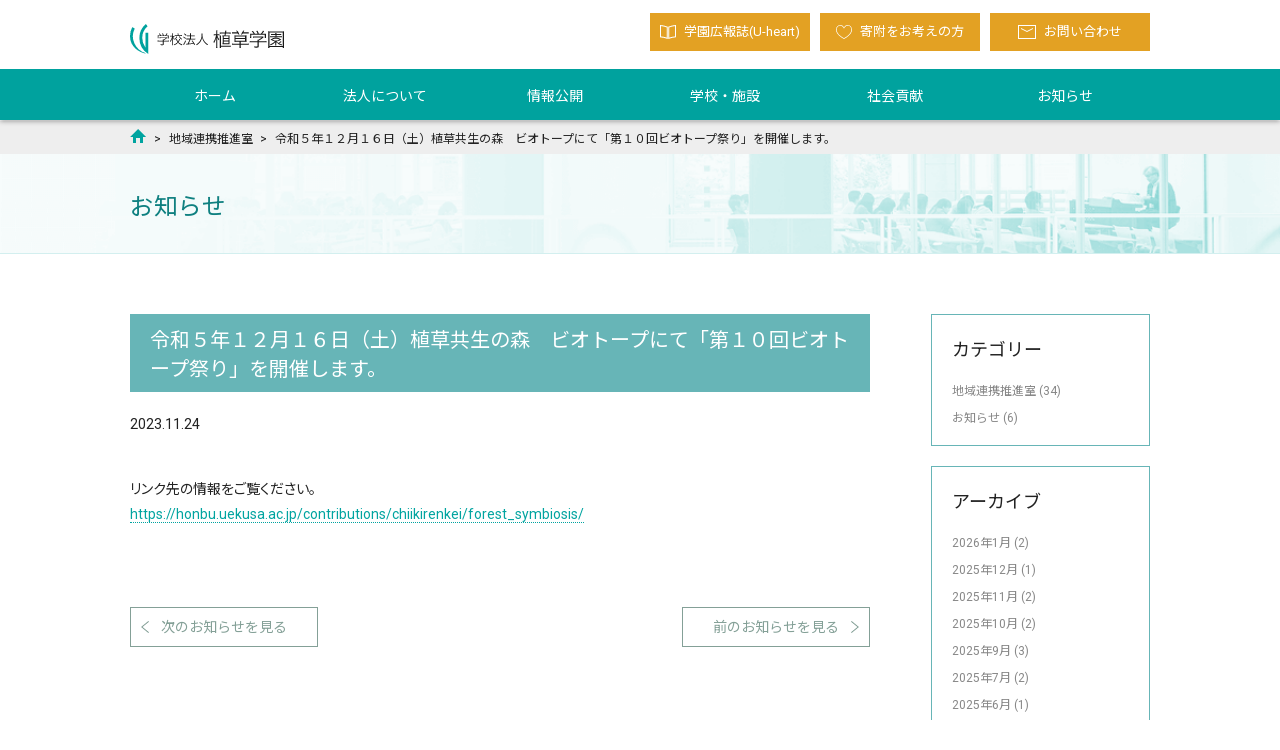

--- FILE ---
content_type: text/html; charset=UTF-8
request_url: https://honbu.uekusa.ac.jp/news/2023/1124_4097/
body_size: 38376
content:
<!DOCTYPE html>
<html lang="ja">
<head>
<meta charset="UTF-8">
<meta name="format-detection" content="telephone=no">
<meta name="viewport" content="width=1080">
<title>令和５年１２月１６日（土）植草共生の森　ビオトープにて「第１０回ビオトープ祭り」を開催します。 | お知らせ | 学校法人植草学園公式ホームページ</title>
<meta name="description" content="">
<meta name="keywords" content="令和５年１２月１６日（土）植草共生の森　ビオトープにて「第１０回ビオトープ祭り」を開催します。,学校法人植草学園公式ホームページ">
<meta property="og:url" content="https://honbu.uekusa.ac.jp/">
<meta property="og:type" content="website">
<meta property="og:title" content="令和５年１２月１６日（土）植草共生の森　ビオトープにて「第１０回ビオトープ祭り」を開催します。 | お知らせ | 学校法人植草学園公式ホームページ">
<meta property="og:description" content="">
<meta property="og:image" content="https://honbu.uekusa.ac.jp/wp/wp-content/uploads/2023/11/r5_biotope_festival_icatch.jpg">
<meta name="twitter:card" content="summary_large_image">
<meta name="twitter:title" content="令和５年１２月１６日（土）植草共生の森　ビオトープにて「第１０回ビオトープ祭り」を開催します。 | お知らせ | 学校法人植草学園公式ホームページ">
<meta property="twitter:description" content="">
<meta name="twitter:image" content="https://honbu.uekusa.ac.jp/wp/wp-content/uploads/2023/11/r5_biotope_festival_icatch.jpg">
<meta http-equiv="X-UA-Compatible" content="IE=edge">
<link rel="alternate" type="application/rss+xml" title="学校法人植草学園公式ホームページ RSS Feed" href="https://honbu.uekusa.ac.jp/feed/" />
<link rel="alternate" type="application/atom+xml" title="学校法人植草学園公式ホームページ Atom Feed" href="https://honbu.uekusa.ac.jp/feed/atom/" />
<link rel="pingback" href="https://honbu.uekusa.ac.jp/wp/xmlrpc.php" />
<meta property="og:image" content="https://honbu.uekusa.ac.jp/wp/wp-content/uploads/2023/11/r5_biotope_festival_icatch.jpg" />
<link rel="apple-touch-icon" href="https://honbu.uekusa.ac.jp/wp/wp-content/uploads/2019/03/webclipicon-2.png">
<link rel="icon" href="https://honbu.uekusa.ac.jp/wp/wp-content/uploads/2019/03/favicon-3.ico">
<!-- Google tag (gtag.js) -->
<script async src="https://www.googletagmanager.com/gtag/js?id=G-JWTQLPR2BW"></script>
<script>
  window.dataLayer = window.dataLayer || [];
  function gtag(){dataLayer.push(arguments);}
  gtag('js', new Date());

  gtag('config', 'G-JWTQLPR2BW');
</script><meta name='robots' content='max-image-preview:large' />
	<style>img:is([sizes="auto" i], [sizes^="auto," i]) { contain-intrinsic-size: 3000px 1500px }</style>
	<link rel='stylesheet' id='wp-block-library-css' href='https://honbu.uekusa.ac.jp/wp/wp-includes/css/dist/block-library/style.min.css' type='text/css' media='all' />
<style id='wp-block-library-theme-inline-css' type='text/css'>
.wp-block-audio :where(figcaption){color:#555;font-size:13px;text-align:center}.is-dark-theme .wp-block-audio :where(figcaption){color:#ffffffa6}.wp-block-audio{margin:0 0 1em}.wp-block-code{border:1px solid #ccc;border-radius:4px;font-family:Menlo,Consolas,monaco,monospace;padding:.8em 1em}.wp-block-embed :where(figcaption){color:#555;font-size:13px;text-align:center}.is-dark-theme .wp-block-embed :where(figcaption){color:#ffffffa6}.wp-block-embed{margin:0 0 1em}.blocks-gallery-caption{color:#555;font-size:13px;text-align:center}.is-dark-theme .blocks-gallery-caption{color:#ffffffa6}:root :where(.wp-block-image figcaption){color:#555;font-size:13px;text-align:center}.is-dark-theme :root :where(.wp-block-image figcaption){color:#ffffffa6}.wp-block-image{margin:0 0 1em}.wp-block-pullquote{border-bottom:4px solid;border-top:4px solid;color:currentColor;margin-bottom:1.75em}.wp-block-pullquote cite,.wp-block-pullquote footer,.wp-block-pullquote__citation{color:currentColor;font-size:.8125em;font-style:normal;text-transform:uppercase}.wp-block-quote{border-left:.25em solid;margin:0 0 1.75em;padding-left:1em}.wp-block-quote cite,.wp-block-quote footer{color:currentColor;font-size:.8125em;font-style:normal;position:relative}.wp-block-quote:where(.has-text-align-right){border-left:none;border-right:.25em solid;padding-left:0;padding-right:1em}.wp-block-quote:where(.has-text-align-center){border:none;padding-left:0}.wp-block-quote.is-large,.wp-block-quote.is-style-large,.wp-block-quote:where(.is-style-plain){border:none}.wp-block-search .wp-block-search__label{font-weight:700}.wp-block-search__button{border:1px solid #ccc;padding:.375em .625em}:where(.wp-block-group.has-background){padding:1.25em 2.375em}.wp-block-separator.has-css-opacity{opacity:.4}.wp-block-separator{border:none;border-bottom:2px solid;margin-left:auto;margin-right:auto}.wp-block-separator.has-alpha-channel-opacity{opacity:1}.wp-block-separator:not(.is-style-wide):not(.is-style-dots){width:100px}.wp-block-separator.has-background:not(.is-style-dots){border-bottom:none;height:1px}.wp-block-separator.has-background:not(.is-style-wide):not(.is-style-dots){height:2px}.wp-block-table{margin:0 0 1em}.wp-block-table td,.wp-block-table th{word-break:normal}.wp-block-table :where(figcaption){color:#555;font-size:13px;text-align:center}.is-dark-theme .wp-block-table :where(figcaption){color:#ffffffa6}.wp-block-video :where(figcaption){color:#555;font-size:13px;text-align:center}.is-dark-theme .wp-block-video :where(figcaption){color:#ffffffa6}.wp-block-video{margin:0 0 1em}:root :where(.wp-block-template-part.has-background){margin-bottom:0;margin-top:0;padding:1.25em 2.375em}
</style>
<style id='classic-theme-styles-inline-css' type='text/css'>
/*! This file is auto-generated */
.wp-block-button__link{color:#fff;background-color:#32373c;border-radius:9999px;box-shadow:none;text-decoration:none;padding:calc(.667em + 2px) calc(1.333em + 2px);font-size:1.125em}.wp-block-file__button{background:#32373c;color:#fff;text-decoration:none}
</style>
<style id='global-styles-inline-css' type='text/css'>
:root{--wp--preset--aspect-ratio--square: 1;--wp--preset--aspect-ratio--4-3: 4/3;--wp--preset--aspect-ratio--3-4: 3/4;--wp--preset--aspect-ratio--3-2: 3/2;--wp--preset--aspect-ratio--2-3: 2/3;--wp--preset--aspect-ratio--16-9: 16/9;--wp--preset--aspect-ratio--9-16: 9/16;--wp--preset--color--black: #000000;--wp--preset--color--cyan-bluish-gray: #abb8c3;--wp--preset--color--white: #ffffff;--wp--preset--color--pale-pink: #f78da7;--wp--preset--color--vivid-red: #cf2e2e;--wp--preset--color--luminous-vivid-orange: #ff6900;--wp--preset--color--luminous-vivid-amber: #fcb900;--wp--preset--color--light-green-cyan: #7bdcb5;--wp--preset--color--vivid-green-cyan: #00d084;--wp--preset--color--pale-cyan-blue: #8ed1fc;--wp--preset--color--vivid-cyan-blue: #0693e3;--wp--preset--color--vivid-purple: #9b51e0;--wp--preset--gradient--vivid-cyan-blue-to-vivid-purple: linear-gradient(135deg,rgba(6,147,227,1) 0%,rgb(155,81,224) 100%);--wp--preset--gradient--light-green-cyan-to-vivid-green-cyan: linear-gradient(135deg,rgb(122,220,180) 0%,rgb(0,208,130) 100%);--wp--preset--gradient--luminous-vivid-amber-to-luminous-vivid-orange: linear-gradient(135deg,rgba(252,185,0,1) 0%,rgba(255,105,0,1) 100%);--wp--preset--gradient--luminous-vivid-orange-to-vivid-red: linear-gradient(135deg,rgba(255,105,0,1) 0%,rgb(207,46,46) 100%);--wp--preset--gradient--very-light-gray-to-cyan-bluish-gray: linear-gradient(135deg,rgb(238,238,238) 0%,rgb(169,184,195) 100%);--wp--preset--gradient--cool-to-warm-spectrum: linear-gradient(135deg,rgb(74,234,220) 0%,rgb(151,120,209) 20%,rgb(207,42,186) 40%,rgb(238,44,130) 60%,rgb(251,105,98) 80%,rgb(254,248,76) 100%);--wp--preset--gradient--blush-light-purple: linear-gradient(135deg,rgb(255,206,236) 0%,rgb(152,150,240) 100%);--wp--preset--gradient--blush-bordeaux: linear-gradient(135deg,rgb(254,205,165) 0%,rgb(254,45,45) 50%,rgb(107,0,62) 100%);--wp--preset--gradient--luminous-dusk: linear-gradient(135deg,rgb(255,203,112) 0%,rgb(199,81,192) 50%,rgb(65,88,208) 100%);--wp--preset--gradient--pale-ocean: linear-gradient(135deg,rgb(255,245,203) 0%,rgb(182,227,212) 50%,rgb(51,167,181) 100%);--wp--preset--gradient--electric-grass: linear-gradient(135deg,rgb(202,248,128) 0%,rgb(113,206,126) 100%);--wp--preset--gradient--midnight: linear-gradient(135deg,rgb(2,3,129) 0%,rgb(40,116,252) 100%);--wp--preset--font-size--small: 12px;--wp--preset--font-size--medium: 20px;--wp--preset--font-size--large: 36px;--wp--preset--font-size--x-large: 42px;--wp--preset--font-size--regular: 16px;--wp--preset--spacing--20: 0.44rem;--wp--preset--spacing--30: 0.67rem;--wp--preset--spacing--40: 1rem;--wp--preset--spacing--50: 1.5rem;--wp--preset--spacing--60: 2.25rem;--wp--preset--spacing--70: 3.38rem;--wp--preset--spacing--80: 5.06rem;--wp--preset--shadow--natural: 6px 6px 9px rgba(0, 0, 0, 0.2);--wp--preset--shadow--deep: 12px 12px 50px rgba(0, 0, 0, 0.4);--wp--preset--shadow--sharp: 6px 6px 0px rgba(0, 0, 0, 0.2);--wp--preset--shadow--outlined: 6px 6px 0px -3px rgba(255, 255, 255, 1), 6px 6px rgba(0, 0, 0, 1);--wp--preset--shadow--crisp: 6px 6px 0px rgba(0, 0, 0, 1);}:where(.is-layout-flex){gap: 0.5em;}:where(.is-layout-grid){gap: 0.5em;}body .is-layout-flex{display: flex;}.is-layout-flex{flex-wrap: wrap;align-items: center;}.is-layout-flex > :is(*, div){margin: 0;}body .is-layout-grid{display: grid;}.is-layout-grid > :is(*, div){margin: 0;}:where(.wp-block-columns.is-layout-flex){gap: 2em;}:where(.wp-block-columns.is-layout-grid){gap: 2em;}:where(.wp-block-post-template.is-layout-flex){gap: 1.25em;}:where(.wp-block-post-template.is-layout-grid){gap: 1.25em;}.has-black-color{color: var(--wp--preset--color--black) !important;}.has-cyan-bluish-gray-color{color: var(--wp--preset--color--cyan-bluish-gray) !important;}.has-white-color{color: var(--wp--preset--color--white) !important;}.has-pale-pink-color{color: var(--wp--preset--color--pale-pink) !important;}.has-vivid-red-color{color: var(--wp--preset--color--vivid-red) !important;}.has-luminous-vivid-orange-color{color: var(--wp--preset--color--luminous-vivid-orange) !important;}.has-luminous-vivid-amber-color{color: var(--wp--preset--color--luminous-vivid-amber) !important;}.has-light-green-cyan-color{color: var(--wp--preset--color--light-green-cyan) !important;}.has-vivid-green-cyan-color{color: var(--wp--preset--color--vivid-green-cyan) !important;}.has-pale-cyan-blue-color{color: var(--wp--preset--color--pale-cyan-blue) !important;}.has-vivid-cyan-blue-color{color: var(--wp--preset--color--vivid-cyan-blue) !important;}.has-vivid-purple-color{color: var(--wp--preset--color--vivid-purple) !important;}.has-black-background-color{background-color: var(--wp--preset--color--black) !important;}.has-cyan-bluish-gray-background-color{background-color: var(--wp--preset--color--cyan-bluish-gray) !important;}.has-white-background-color{background-color: var(--wp--preset--color--white) !important;}.has-pale-pink-background-color{background-color: var(--wp--preset--color--pale-pink) !important;}.has-vivid-red-background-color{background-color: var(--wp--preset--color--vivid-red) !important;}.has-luminous-vivid-orange-background-color{background-color: var(--wp--preset--color--luminous-vivid-orange) !important;}.has-luminous-vivid-amber-background-color{background-color: var(--wp--preset--color--luminous-vivid-amber) !important;}.has-light-green-cyan-background-color{background-color: var(--wp--preset--color--light-green-cyan) !important;}.has-vivid-green-cyan-background-color{background-color: var(--wp--preset--color--vivid-green-cyan) !important;}.has-pale-cyan-blue-background-color{background-color: var(--wp--preset--color--pale-cyan-blue) !important;}.has-vivid-cyan-blue-background-color{background-color: var(--wp--preset--color--vivid-cyan-blue) !important;}.has-vivid-purple-background-color{background-color: var(--wp--preset--color--vivid-purple) !important;}.has-black-border-color{border-color: var(--wp--preset--color--black) !important;}.has-cyan-bluish-gray-border-color{border-color: var(--wp--preset--color--cyan-bluish-gray) !important;}.has-white-border-color{border-color: var(--wp--preset--color--white) !important;}.has-pale-pink-border-color{border-color: var(--wp--preset--color--pale-pink) !important;}.has-vivid-red-border-color{border-color: var(--wp--preset--color--vivid-red) !important;}.has-luminous-vivid-orange-border-color{border-color: var(--wp--preset--color--luminous-vivid-orange) !important;}.has-luminous-vivid-amber-border-color{border-color: var(--wp--preset--color--luminous-vivid-amber) !important;}.has-light-green-cyan-border-color{border-color: var(--wp--preset--color--light-green-cyan) !important;}.has-vivid-green-cyan-border-color{border-color: var(--wp--preset--color--vivid-green-cyan) !important;}.has-pale-cyan-blue-border-color{border-color: var(--wp--preset--color--pale-cyan-blue) !important;}.has-vivid-cyan-blue-border-color{border-color: var(--wp--preset--color--vivid-cyan-blue) !important;}.has-vivid-purple-border-color{border-color: var(--wp--preset--color--vivid-purple) !important;}.has-vivid-cyan-blue-to-vivid-purple-gradient-background{background: var(--wp--preset--gradient--vivid-cyan-blue-to-vivid-purple) !important;}.has-light-green-cyan-to-vivid-green-cyan-gradient-background{background: var(--wp--preset--gradient--light-green-cyan-to-vivid-green-cyan) !important;}.has-luminous-vivid-amber-to-luminous-vivid-orange-gradient-background{background: var(--wp--preset--gradient--luminous-vivid-amber-to-luminous-vivid-orange) !important;}.has-luminous-vivid-orange-to-vivid-red-gradient-background{background: var(--wp--preset--gradient--luminous-vivid-orange-to-vivid-red) !important;}.has-very-light-gray-to-cyan-bluish-gray-gradient-background{background: var(--wp--preset--gradient--very-light-gray-to-cyan-bluish-gray) !important;}.has-cool-to-warm-spectrum-gradient-background{background: var(--wp--preset--gradient--cool-to-warm-spectrum) !important;}.has-blush-light-purple-gradient-background{background: var(--wp--preset--gradient--blush-light-purple) !important;}.has-blush-bordeaux-gradient-background{background: var(--wp--preset--gradient--blush-bordeaux) !important;}.has-luminous-dusk-gradient-background{background: var(--wp--preset--gradient--luminous-dusk) !important;}.has-pale-ocean-gradient-background{background: var(--wp--preset--gradient--pale-ocean) !important;}.has-electric-grass-gradient-background{background: var(--wp--preset--gradient--electric-grass) !important;}.has-midnight-gradient-background{background: var(--wp--preset--gradient--midnight) !important;}.has-small-font-size{font-size: var(--wp--preset--font-size--small) !important;}.has-medium-font-size{font-size: var(--wp--preset--font-size--medium) !important;}.has-large-font-size{font-size: var(--wp--preset--font-size--large) !important;}.has-x-large-font-size{font-size: var(--wp--preset--font-size--x-large) !important;}
:where(.wp-block-post-template.is-layout-flex){gap: 1.25em;}:where(.wp-block-post-template.is-layout-grid){gap: 1.25em;}
:where(.wp-block-columns.is-layout-flex){gap: 2em;}:where(.wp-block-columns.is-layout-grid){gap: 2em;}
:root :where(.wp-block-pullquote){font-size: 1.5em;line-height: 1.6;}
</style>
<link rel='stylesheet' id='contact-form-7-css' href='https://honbu.uekusa.ac.jp/wp/wp-content/plugins/contact-form-7/includes/css/styles.css' type='text/css' media='all' />
<link rel='stylesheet' id='easy-swipebox-css' href='https://honbu.uekusa.ac.jp/wp/wp-content/plugins/easy-swipebox/public/css/swipebox.min.css' type='text/css' media='all' />
<link rel='stylesheet' id='parent-style-css' href='https://honbu.uekusa.ac.jp/wp/wp-content/themes/uekusahonbu/style.css?700101000000' type='text/css' media='all' />
<link rel='stylesheet' id='child-style-css' href='https://honbu.uekusa.ac.jp/wp/wp-content/themes/uekusahonbu_child/style.css?260108063312' type='text/css' media='all' />
<script type="text/javascript" src="https://honbu.uekusa.ac.jp/wp/wp-includes/js/jquery/jquery.min.js" id="jquery-core-js"></script>
<script type="text/javascript" src="https://honbu.uekusa.ac.jp/wp/wp-includes/js/jquery/jquery-migrate.min.js" id="jquery-migrate-js"></script>
<script type="text/javascript" src="https://honbu.uekusa.ac.jp/wp/wp-content/themes/uekusahonbu/shared/js/jquery-codes.js" id="jquery-codes-js"></script>
<link rel="https://api.w.org/" href="https://honbu.uekusa.ac.jp/wp-json/" /><link rel="alternate" title="JSON" type="application/json" href="https://honbu.uekusa.ac.jp/wp-json/wp/v2/posts/4097" /><link rel="alternate" title="oEmbed (JSON)" type="application/json+oembed" href="https://honbu.uekusa.ac.jp/wp-json/oembed/1.0/embed?url=https%3A%2F%2Fhonbu.uekusa.ac.jp%2Fnews%2F2023%2F1124_4097%2F" />
<link rel="alternate" title="oEmbed (XML)" type="text/xml+oembed" href="https://honbu.uekusa.ac.jp/wp-json/oembed/1.0/embed?url=https%3A%2F%2Fhonbu.uekusa.ac.jp%2Fnews%2F2023%2F1124_4097%2F&#038;format=xml" />
<link rel="icon" href="https://honbu.uekusa.ac.jp/wp/wp-content/uploads/2021/05/cropped-site_icon-32x32.png" sizes="32x32" />
<link rel="icon" href="https://honbu.uekusa.ac.jp/wp/wp-content/uploads/2021/05/cropped-site_icon-192x192.png" sizes="192x192" />
<link rel="apple-touch-icon" href="https://honbu.uekusa.ac.jp/wp/wp-content/uploads/2021/05/cropped-site_icon-180x180.png" />
<meta name="msapplication-TileImage" content="https://honbu.uekusa.ac.jp/wp/wp-content/uploads/2021/05/cropped-site_icon-270x270.png" />
</head>

<body class="wp-singular post-template-default single single-post postid-4097 wp-embed-responsive wp-theme-uekusahonbu wp-child-theme-uekusahonbu_child" id="%e4%bb%a4%e5%92%8c%ef%bc%95%e5%b9%b4%ef%bc%91%ef%bc%92%e6%9c%88%ef%bc%91%ef%bc%96%e6%97%a5%ef%bc%88%e5%9c%9f%ef%bc%89%e6%a4%8d%e8%8d%89%e5%85%b1%e7%94%9f%e3%81%ae%e6%a3%ae%e3%80%80%e3%83%93%e3%82%aa">
<div id="allDocument">

    <header id="header" class="js_fixHeader">
	<div class="wrap_header">
		<div class="inner_box">
      <h1 class="inner_logo">
        <a class="block_logo" href="https://honbu.uekusa.ac.jp/"><img src="https://honbu.uekusa.ac.jp/wp/wp-content/themes/uekusahonbu/shared/image/logo.svg" alt="学校法人植草学園公式ホームページ"></a>
      </h1>
      <div class="inner_links sp_none">
        <a class="block_links" href="https://www.uekusa.ac.jp/u-heart" title="学園広報誌(U-heart)" target="_blank">
          <img src="https://honbu.uekusa.ac.jp/wp/wp-content/themes/uekusahonbu/shared/image/icon_kouhoushi.svg">
          <span>学園広報誌(U-heart)</span>
        </a>
        <a class="block_links" href="https://honbu.uekusa.ac.jp/bokin" title="寄附をお考えの方">
          <img src="https://honbu.uekusa.ac.jp/wp/wp-content/themes/uekusahonbu/shared/image/icon_heart.svg">
          <span>寄附をお考えの方</span>
        </a>
        <a class="block_links" href="https://honbu.uekusa.ac.jp/contact" title="お問い合わせ">
          <img src="https://honbu.uekusa.ac.jp/wp/wp-content/themes/uekusahonbu/shared/image/icon_mail.svg">
          <span>お問い合わせ</span>
        </a>
      </div>


      <div class="inner_btns">
          <div class="block_navbtn block_btn" id="js_navBtn">
              <div class="item_btn">
                  <span></span>
                  <span></span>
                  <span></span>
              </div><!-- block -->
              <div class="item_txt">
                  <span id="js_toggleTxt" class="txt">MENU</span>
              </div>
          </div><!-- block_navbtn -->
      </div><!-- inner_btns -->


    </div><!-- inner_box -->

    <nav class="inner_nav" id="js_hideNav">
                      <ul class="block_pc"><li class="nav"><a href="https://honbu.uekusa.ac.jp/"><span>ホーム</span></a></li>
<li class="nav"><a href="https://honbu.uekusa.ac.jp/introduction/"><span>法人について</span></a>
<ul class="sub-menu">
	<li class="nav"><a href="https://honbu.uekusa.ac.jp/introduction/message/"><span>理事長より</span></a></li>
	<li class="nav"><a href="https://honbu.uekusa.ac.jp/introduction/construction/"><span>建学の精神・沿革</span></a></li>
	<li class="nav"><a href="https://honbu.uekusa.ac.jp/introduction/governance/"><span>ガバナンス・コード</span></a></li>
	<li class="nav"><a href="https://honbu.uekusa.ac.jp/introduction/logo/"><span>校章・ロゴマーク</span></a></li>
	<li class="nav"><a target="_blank" href="https://honbu.uekusa.ac.jp/wp/wp-content/uploads/2025/09/yakuin_R7.6.26.pdf"><span>役員名簿</span></a></li>
	<li class="nav"><a href="https://honbu.uekusa.ac.jp/introduction/chart/"><span>組織図</span></a></li>
	<li class="nav"><a href="https://honbu.uekusa.ac.jp/introduction/nonsmoking/"><span>禁煙宣言</span></a></li>
	<li class="nav"><a href="https://www.uekusa.ac.jp/education_research-2/sne_research_center-2/uekusagakuen_books"><span>植草学園ブックス</span></a></li>
	<li class="nav"><a href="https://honbu.uekusa.ac.jp/introduction/song/"><span>学園歌</span></a></li>
	<li class="nav"><a href="https://honbu.uekusa.ac.jp/introduction/sakura/"><span>植草学園さくら会（同窓会連合）</span></a></li>
	<li class="nav"><a href="https://honbu.uekusa.ac.jp/introduction/edu_info_pro/"><span>職員の募集について</span></a></li>
	<li class="nav"><a href="https://honbu.uekusa.ac.jp/introduction/edu_info_a_pro/"><span>教員の募集について</span></a></li>
</ul>
</li>
<li class="nav"><a href="https://honbu.uekusa.ac.jp/edu_info/"><span>情報公開</span></a>
<ul class="sub-menu">
	<li class="nav"><a href="https://honbu.uekusa.ac.jp/edu_info/report/"><span>事業報告・財務</span></a>
	<ul class="sub-menu">
		<li class="nav"><a href="https://honbu.uekusa.ac.jp/edu_info/report/r07/"><span>令和７年度（2025年度）</span></a></li>
		<li class="nav"><a href="https://honbu.uekusa.ac.jp/edu_info/report/r06/"><span>令和６年度（2024年度）</span></a></li>
		<li class="nav"><a href="https://honbu.uekusa.ac.jp/edu_info/report/r05/"><span>令和５年度（2023年度）</span></a></li>
		<li class="nav"><a href="https://honbu.uekusa.ac.jp/edu_info/report/r04/"><span>令和４年度（2022年度）</span></a></li>
		<li class="nav"><a href="https://honbu.uekusa.ac.jp/edu_info/report/r03/"><span>令和３年度（2021年度）</span></a></li>
		<li class="nav"><a href="https://honbu.uekusa.ac.jp/edu_info/report/r02/"><span>令和２年度（2020年度）</span></a></li>
		<li class="nav"><a href="https://honbu.uekusa.ac.jp/edu_info/report/h31/"><span>令和元年度（2019年度）</span></a></li>
		<li class="nav"><a href="https://honbu.uekusa.ac.jp/edu_info/report/h30/"><span>平成30年度（2018年度）</span></a></li>
		<li class="nav"><a href="https://honbu.uekusa.ac.jp/edu_info/report/h29/"><span>平成29年度（2017年度）</span></a></li>
		<li class="nav"><a href="https://honbu.uekusa.ac.jp/edu_info/report/h28/"><span>平成28年度（2016年度）</span></a></li>
		<li class="nav"><a href="https://honbu.uekusa.ac.jp/edu_info/report/h27/"><span>平成27年度（2015年度）</span></a></li>
		<li class="nav"><a href="https://honbu.uekusa.ac.jp/edu_info/report/h26/"><span>平成26年度（2014年度）</span></a></li>
	</ul>
</li>
	<li class="nav"><a href="https://honbu.uekusa.ac.jp/edu_info/regulation/"><span>規程関係</span></a>
	<ul class="sub-menu">
		<li class="nav"><a href="https://honbu.uekusa.ac.jp/edu_info/regulation/kifukoui/"><span>寄附行為</span></a></li>
		<li class="nav"><a target="_blank" href="https://honbu.uekusa.ac.jp/wp/wp-content/uploads/2025/07/terms_R7.6.26.pdf"><span>役員・評議員報酬規程</span></a></li>
		<li class="nav"><a href="https://honbu.uekusa.ac.jp/wp/wp-content/uploads/2020/08/privacy2020.pdf"><span>任期制教員就業規程</span></a></li>
		<li class="nav"><a href="https://honbu.uekusa.ac.jp/privacy/"><span>個人情報保護方針</span></a></li>
		<li class="nav"><a target="_blank" href="https://honbu.uekusa.ac.jp/wp/wp-content/uploads/2026/01/uekusa_action_plan_r3.4.1-r8.3.31.pdf"><span>一般事業主行動計画</span></a></li>
		<li class="nav"><a target="_blank" href="https://honbu.uekusa.ac.jp/wp/wp-content/uploads/2026/01/women_act_plan_r4.4.1-r9.3.31.pdf"><span>女性活躍推進法に係る一般事業主行動計画</span></a></li>
	</ul>
</li>
</ul>
</li>
<li class="nav"><a href="https://honbu.uekusa.ac.jp/schools/"><span>学校・施設</span></a>
<ul class="sub-menu">
	<li class="nav"><a href="http://www.uekusa.ac.jp"><span>植草学園大学</span></a></li>
	<li class="nav"><a href="https://u-u-a.uekusa.ac.jp/"><span>附属高等学校</span></a></li>
	<li class="nav"><a href="https://nursery-school.uekusa.ac.jp/"><span>附属弁天こども園</span></a></li>
	<li class="nav"><a href="https://chibaeki.uekusa.ac.jp/"><span>千葉駅保育園</span></a></li>
	<li class="nav"><a href="https://honbu.uekusa.ac.jp/wp/schools/#konoha"><span>このはの家</span></a></li>
	<li class="nav"><a href="https://chiba-shougaidai.jp/"><span>千葉県生涯大学校（指定管理）</span></a></li>
</ul>
</li>
<li class="nav"><a href="https://honbu.uekusa.ac.jp/contributions/"><span>社会貢献</span></a>
<ul class="sub-menu">
	<li class="nav"><a target="_blank" href="https://www.uekusa.ac.jp/education_research-2/c_support_center-4-2-2-2"><span>子育て支援・教育実践センター</span></a></li>
	<li class="nav"><a href="https://honbu.uekusa.ac.jp/contributions/open_lecture_form/"><span>公開講座</span></a></li>
	<li class="nav"><a href="https://honbu.uekusa.ac.jp/contributions/chiikirenkei/"><span>地域連携推進室（高大連携・植草共生の森）</span></a></li>
	<li class="nav"><a href="https://honbu.uekusa.ac.jp/contributions/kanburo/"><span>関東ブロック協議会</span></a></li>
</ul>
</li>
<li class="nav"><a href="https://honbu.uekusa.ac.jp/news/"><span>お知らせ</span></a></li>
</ul>                  </nav>
	</div>
</header><!-- /header -->
<div id="wrapper">
  <main id="main">

    
          <div class="wrap_bread sp_none">
        <div id="breadcrumb" class="cf"><span itemscope itemtype="http://data-vocabulary.org/Breadcrumb" class="item_home"><a class="home" href="https://honbu.uekusa.ac.jp" itemprop="url"><img src="https://honbu.uekusa.ac.jp/wp/wp-content/themes/uekusahonbu/shared/image/icon_home.svg" alt=""></a> &gt; </span><span itemscope itemtype="http://data-vocabulary.org/Breadcrumb"><a href="https://honbu.uekusa.ac.jp/news" itemprop="url"><span itemprop="title">地域連携推進室</span></a> &gt; </span><span>令和５年１２月１６日（土）植草共生の森　ビオトープにて「第１０回ビオトープ祭り」を開催します。</span></div>      </div>
    
    
    <div class="wrap_page_title">
      <div class="inner_title">
        <h1 class="item_title">お知らせ</h1>
      </div>
    </div>

    <div id="wrap">


<div id="contents">

<article id="single_page">

<h2>令和５年１２月１６日（土）植草共生の森　ビオトープにて「第１０回ビオトープ祭り」を開催します。</h2>
<div id="details">
<p class="item_date">2023.11.24</p>
</div>
 
  <p>リンク先の情報をご覧ください。<br><a href="https://honbu.uekusa.ac.jp/contributions/chiikirenkei/forest_symbiosis/">https://honbu.uekusa.ac.jp/contributions/chiikirenkei/forest_symbiosis/</a></p>

<nav id="single_pagenation">
	<div class="linkbtn">
			<a href="https://honbu.uekusa.ac.jp/news/2024/0115_4263/" rel="next"><div class="item_link link_next"><span>次のお知らせを見る</span><img src="https://honbu.uekusa.ac.jp/wp/wp-content/themes/uekusahonbu/shared/image/icon_rightarrow_k.svg"></div></a>		</div>

	<div class="linkbtn">
			<a href="https://honbu.uekusa.ac.jp/news/2023/0919_4042/" rel="prev"><div class="item_link link_prev"><span>前のお知らせを見る</span><img src="https://honbu.uekusa.ac.jp/wp/wp-content/themes/uekusahonbu/shared/image/icon_rightarrow_k.svg"></div></a>		</div>
</nav>


</article>


	<aside>
		<div class="inner_sidebar">
			<div class="block_title">カテゴリー</div>
	        <ul class="block_list">
	            	<li><a href="https://honbu.uekusa.ac.jp/news/category/chiikirenkei/">地域連携推進室 (34)</a></li>
	<li><a href="https://honbu.uekusa.ac.jp/news/category/topics/">お知らせ (6)</a></li>
	        </ul>
		</div>
		<div class="inner_sidebar">
			<div class="block_title">アーカイブ</div>
	        <ul class="block_list">
	            	<li><a href='https://honbu.uekusa.ac.jp/news/2026/01/'>2026年1月 <span class="count">(2)</span></a></li>
	<li><a href='https://honbu.uekusa.ac.jp/news/2025/12/'>2025年12月 <span class="count">(1)</span></a></li>
	<li><a href='https://honbu.uekusa.ac.jp/news/2025/11/'>2025年11月 <span class="count">(2)</span></a></li>
	<li><a href='https://honbu.uekusa.ac.jp/news/2025/10/'>2025年10月 <span class="count">(2)</span></a></li>
	<li><a href='https://honbu.uekusa.ac.jp/news/2025/09/'>2025年9月 <span class="count">(3)</span></a></li>
	<li><a href='https://honbu.uekusa.ac.jp/news/2025/07/'>2025年7月 <span class="count">(2)</span></a></li>
	<li><a href='https://honbu.uekusa.ac.jp/news/2025/06/'>2025年6月 <span class="count">(1)</span></a></li>
	<li><a href='https://honbu.uekusa.ac.jp/news/2025/05/'>2025年5月 <span class="count">(3)</span></a></li>
	<li><a href='https://honbu.uekusa.ac.jp/news/2025/04/'>2025年4月 <span class="count">(1)</span></a></li>
	<li><a href='https://honbu.uekusa.ac.jp/news/2025/02/'>2025年2月 <span class="count">(1)</span></a></li>
	<li><a href='https://honbu.uekusa.ac.jp/news/2025/01/'>2025年1月 <span class="count">(1)</span></a></li>
	<li><a href='https://honbu.uekusa.ac.jp/news/2024/11/'>2024年11月 <span class="count">(1)</span></a></li>
	<li><a href='https://honbu.uekusa.ac.jp/news/2024/09/'>2024年9月 <span class="count">(1)</span></a></li>
	<li><a href='https://honbu.uekusa.ac.jp/news/2024/07/'>2024年7月 <span class="count">(1)</span></a></li>
	<li><a href='https://honbu.uekusa.ac.jp/news/2024/06/'>2024年6月 <span class="count">(1)</span></a></li>
	<li><a href='https://honbu.uekusa.ac.jp/news/2024/05/'>2024年5月 <span class="count">(2)</span></a></li>
	<li><a href='https://honbu.uekusa.ac.jp/news/2024/04/'>2024年4月 <span class="count">(1)</span></a></li>
	<li><a href='https://honbu.uekusa.ac.jp/news/2024/01/'>2024年1月 <span class="count">(1)</span></a></li>
	<li><a href='https://honbu.uekusa.ac.jp/news/2023/11/'>2023年11月 <span class="count">(1)</span></a></li>
	<li><a href='https://honbu.uekusa.ac.jp/news/2023/09/'>2023年9月 <span class="count">(1)</span></a></li>
	<li><a href='https://honbu.uekusa.ac.jp/news/2023/06/'>2023年6月 <span class="count">(1)</span></a></li>
	<li><a href='https://honbu.uekusa.ac.jp/news/2023/05/'>2023年5月 <span class="count">(2)</span></a></li>
	<li><a href='https://honbu.uekusa.ac.jp/news/2023/04/'>2023年4月 <span class="count">(1)</span></a></li>
	<li><a href='https://honbu.uekusa.ac.jp/news/2023/01/'>2023年1月 <span class="count">(1)</span></a></li>
	<li><a href='https://honbu.uekusa.ac.jp/news/2022/12/'>2022年12月 <span class="count">(2)</span></a></li>
	<li><a href='https://honbu.uekusa.ac.jp/news/2022/01/'>2022年1月 <span class="count">(1)</span></a></li>
	<li><a href='https://honbu.uekusa.ac.jp/news/2021/10/'>2021年10月 <span class="count">(1)</span></a></li>
	<li><a href='https://honbu.uekusa.ac.jp/news/2021/06/'>2021年6月 <span class="count">(1)</span></a></li>
	<li><a href='https://honbu.uekusa.ac.jp/news/2020/09/'>2020年9月 <span class="count">(1)</span></a></li>
	        </ul>
		</div>
	</aside>


</div>
</div><!-- wrap -->
</main>

  <footer id="footer">
<div class="wrap_underlinks">
	<div class="inner_links">
		<a class="block_links" target="_blank" href="http://www.uekusa.ac.jp/" title="植草学園大学">植草学園大学</a>
		<a class="block_links" target="_blank" href="http://u-u-a.uekusa.ac.jp/" title="植草学園大学附属高等学校">植草学園大学附属高等学校</a>
		<!--<a class="block_links" target="_blank" href="http://pre-school.uekusa.ac.jp/" title="植草学園大学附属美浜幼稚園">植草学園大学附属<br class="sp_none">美浜幼稚園</a>-->
		<a class="block_links" target="_blank" href="http://nursery-school.uekusa.ac.jp/" title="植草学園大学附属弁天こども園">植草学園大学附属弁天こども園</a>
		<a class="block_links" target="_blank" href="https://chibaeki.uekusa.ac.jp/" title="植草学園千葉駅保育園">植草学園千葉駅保育園</a>
	</div>
</div>

<div class="wrap_footer">
	<div class="inner_box">
		<div class="inner_logo">
			<h1 class="block_logo">
				<a class="item_logo" href="https://honbu.uekusa.ac.jp/"><img src="https://honbu.uekusa.ac.jp/wp/wp-content/themes/uekusahonbu/shared/image/logo.svg" alt="学校法人植草学園公式ホームページ"></a>
			</h1>
		</div>
    <address class="inner_address">
	    <div class="block_zip">
	    	〒264-0007　千葉県千葉市若葉区小倉町1639番3
	    </div>
	    <div class="block_contact">
	    	TEL:<span data-action="call" data-tel="0432392645">043-239-2645</span>／FAX:043-233-9081
	    </div>
    </address>
	</div>
</div><!-- footer_wrap -->
<div class="wrap_menu sp_none">
    <nav class="inner_menu">
        <ul><li class="nav"><a href="https://honbu.uekusa.ac.jp/bokin/"><span>寄附をお考えの方</span></a></li>
<li class="nav"><a href="https://honbu.uekusa.ac.jp/contact/"><span>お問い合わせ</span></a></li>
<li class="nav"><a href="https://honbu.uekusa.ac.jp/privacy/"><span>プライバシーポリシー</span></a></li>
</ul>    </nav>
</div>



<div id="copyright"><a class="" href="https://honbu.uekusa.ac.jp/" title="学校法人植草学園公式ホームページ" >© 学校法人植草学園</a>
</div>



<div id="js_topBtn">
	<a href="#allDocument" class="item_btn">
		<img src="https://honbu.uekusa.ac.jp/wp/wp-content/themes/uekusahonbu/shared/image/icon_backtop.svg" alt="学校法人植草学園公式ホームページ">
	</a>
</div>


</footer>
</div><!-- wrapper -->




</div><!-- alldocument -->
<script type="speculationrules">
{"prefetch":[{"source":"document","where":{"and":[{"href_matches":"\/*"},{"not":{"href_matches":["\/wp\/wp-*.php","\/wp\/wp-admin\/*","\/wp\/wp-content\/uploads\/*","\/wp\/wp-content\/*","\/wp\/wp-content\/plugins\/*","\/wp\/wp-content\/themes\/uekusahonbu_child\/*","\/wp\/wp-content\/themes\/uekusahonbu\/*","\/*\\?(.+)"]}},{"not":{"selector_matches":"a[rel~=\"nofollow\"]"}},{"not":{"selector_matches":".no-prefetch, .no-prefetch a"}}]},"eagerness":"conservative"}]}
</script>
<script type="text/javascript" src="https://honbu.uekusa.ac.jp/wp/wp-includes/js/dist/hooks.min.js" id="wp-hooks-js"></script>
<script type="text/javascript" src="https://honbu.uekusa.ac.jp/wp/wp-includes/js/dist/i18n.min.js" id="wp-i18n-js"></script>
<script type="text/javascript" id="wp-i18n-js-after">
/* <![CDATA[ */
wp.i18n.setLocaleData( { 'text direction\u0004ltr': [ 'ltr' ] } );
/* ]]> */
</script>
<script type="text/javascript" src="https://honbu.uekusa.ac.jp/wp/wp-content/plugins/contact-form-7/includes/swv/js/index.js" id="swv-js"></script>
<script type="text/javascript" id="contact-form-7-js-translations">
/* <![CDATA[ */
( function( domain, translations ) {
	var localeData = translations.locale_data[ domain ] || translations.locale_data.messages;
	localeData[""].domain = domain;
	wp.i18n.setLocaleData( localeData, domain );
} )( "contact-form-7", {"translation-revision-date":"2025-06-27 09:47:49+0000","generator":"GlotPress\/4.0.1","domain":"messages","locale_data":{"messages":{"":{"domain":"messages","plural-forms":"nplurals=1; plural=0;","lang":"ja_JP"},"This contact form is placed in the wrong place.":["\u3053\u306e\u30b3\u30f3\u30bf\u30af\u30c8\u30d5\u30a9\u30fc\u30e0\u306f\u9593\u9055\u3063\u305f\u4f4d\u7f6e\u306b\u7f6e\u304b\u308c\u3066\u3044\u307e\u3059\u3002"],"Error:":["\u30a8\u30e9\u30fc:"]}},"comment":{"reference":"includes\/js\/index.js"}} );
/* ]]> */
</script>
<script type="text/javascript" id="contact-form-7-js-before">
/* <![CDATA[ */
var wpcf7 = {
    "api": {
        "root": "https:\/\/honbu.uekusa.ac.jp\/wp-json\/",
        "namespace": "contact-form-7\/v1"
    }
};
/* ]]> */
</script>
<script type="text/javascript" src="https://honbu.uekusa.ac.jp/wp/wp-content/plugins/contact-form-7/includes/js/index.js" id="contact-form-7-js"></script>
<script type="text/javascript" src="https://honbu.uekusa.ac.jp/wp/wp-content/plugins/easy-swipebox/public/js/jquery.swipebox.min.js" id="easy-swipebox-js"></script>
<script type="text/javascript" id="easy-swipebox-init-js-extra">
/* <![CDATA[ */
var easySwipeBox_localize_init_var = {"lightbox":{"useCSS":true,"useSVG":true,"removeBarsOnMobile":true,"hideCloseButtonOnMobile":false,"hideBarsDelay":3000,"videoMaxWidth":1140,"vimeoColor":"cccccc","loopAtEnd":true,"autoplayVideos":false},"autodetect":{"autodetectImage":true,"autodetectVideo":true,"autodetectExclude":".no-swipebox"}};
/* ]]> */
</script>
<script type="text/javascript" src="https://honbu.uekusa.ac.jp/wp/wp-content/plugins/easy-swipebox/public/js/jquery.init.js" id="easy-swipebox-init-js"></script>


	<script src="https://honbu.uekusa.ac.jp/wp/wp-content/themes/uekusahonbu/shared/js/jquery.sliderPro.js"></script>






<script src="https://honbu.uekusa.ac.jp/wp/wp-content/themes/uekusahonbu/shared/js/autokana.js" defer></script>
<script>
jQuery(function($){
  $.fn.autoKana('input[name="your-name1"]', 'input[name="your-namekana1"]', {katakana:true});
  $.fn.autoKana('input[name="your-name2"]', 'input[name="your-namekana2"]', {katakana:true});
  $.fn.autoKana('input[name="your-name3"]', 'input[name="your-namekana3"]', {katakana:true});
  $.fn.autoKana('input[name="your-name4"]', 'input[name="your-namekana4"]', {katakana:true});
});
</script>
<script>
  document.addEventListener( 'wpcf7mailsent', function( event ) {
    gtag('event', 'submit', {
        'eventCategory': 'Form',
        'eventLabel': 'Contact Form'
    });
  }, false );
</script>

</body>
</html>



--- FILE ---
content_type: text/css
request_url: https://honbu.uekusa.ac.jp/wp/wp-content/themes/uekusahonbu/style.css?700101000000
body_size: 1160
content:
@charset "utf-8";
/*
Theme Name:新うぇぶ屋テーマ
Theme URI:https://www.webya.co.jp/
Description:うぇぶ屋制作のSEOに特化したテーマ 
Author:webya.inc
Author URI:https://www.webya.co.jp/
Version: 1.0
*/

/* CSS Document */
@import url('https://cdn.jsdelivr.net/npm/yakuhanjp@3.0.0/dist/css/yakuhanrp_s.min.css');
@import url('https://cdnjs.cloudflare.com/ajax/libs/Modaal/0.4.4/css/modaal.min.css');
@import url(shared/css/remodal.css);

@import url(shared/css/reset.css);
@import url(shared/css/musubii.css);
@import url(shared/css/common.css);
@import url(shared/css/header.css);
@import url(shared/css/footer.css?20250423);
@import url(shared/css/home.css?20250421);
@import url(shared/css/pages.css);
/*@import url(shared/css/page-layout.css);
*/
@import url(shared/css/animation.css);
@import url(shared/css/gutenberg.css);
@import url(shared/fonts/font.css);
@import url(shared/css/remodal_daigaku.css);
/*@import url(shared/css/daigaku/daigaku_pc_page.css);
@import url(shared/css/daigaku/daigaku_sp_page.css);*/

/*注意喚起　メインビジュアルのすぐ下　ここから*/
.box-005-wrap{
	margin:0 20px;
}
.box-005 {
    max-width: 1000px;
    margin: 40px auto 0;
    border: 2px solid #FF0000;
    border-radius: 5px;
    color: #333333;
	background-color:#f6f5f1;
}
.box-005 a{
	display:block;
}
.box-005 div {
    display: inline-flex;
    align-items: center;
    column-gap: 4px;
    position: relative;
    top: -13px;
    left: 10px;
    margin: 0 8px;
    padding: 5px 20px;
    background: #FF0000;
    color: #FFFFFF;
    font-weight: 600;
    vertical-align: top;
	border-radius:50px;
}

.box-005 div::before {
    width: 22px;
    height: 22px;
    content: '';
    background-image: url("data:image/svg+xml,%3Csvg xmlns='http://www.w3.org/2000/svg' viewBox='0 0 24 24'%3E%3Cpath d='M12.8659 3.00017L22.3922 19.5002C22.6684 19.9785 22.5045 20.5901 22.0262 20.8662C21.8742 20.954 21.7017 21.0002 21.5262 21.0002H2.47363C1.92135 21.0002 1.47363 20.5525 1.47363 20.0002C1.47363 19.8246 1.51984 19.6522 1.60761 19.5002L11.1339 3.00017C11.41 2.52187 12.0216 2.358 12.4999 2.63414C12.6519 2.72191 12.7782 2.84815 12.8659 3.00017ZM10.9999 16.0002V18.0002H12.9999V16.0002H10.9999ZM10.9999 9.00017V14.0002H12.9999V9.00017H10.9999Z' fill='%23ffffff'%3E%3C/path%3E%3C/svg%3E");
}

.box-005 p {
    margin: 0;
    padding: 0 1.5em 1em;
}
/*注意喚起　メインビジュアルのすぐ下　ここまで*/


/*注意喚起　バナー*/
.alert-banner {
  padding: 20px 160px 0;
  margin: 30px auto 0;
  max-width: 1080px;
}

.alert-banner img {
  width: 100%;
  height: auto;
  display: block;
}

@media (max-width: 767px) {
  .alert-banner {
    padding: 10px 15px 0;
    max-width: 100%;
  }
}


--- FILE ---
content_type: text/css
request_url: https://honbu.uekusa.ac.jp/wp/wp-content/themes/uekusahonbu_child/style.css?260108063312
body_size: 23287
content:
@charset "utf-8";
/*
Template:uekusahonbu
Theme Name:uekusahonbu_child
Description:（テーマの説明）
Version:1.0
Author:（作成者）
*/


/*
============================================================
============================================================

      コンテンツ用

============================================================
============================================================
*/

/* 見出し */

@media only screen and (min-width: 768px) {
	p.catchcopy {
	  font-feature-settings : "palt" 1;
	  font-size: 3.4rem;
	  line-height: 1.3;
	  margin: 0 auto 1em;
	  position: relative;
	  color: #00ACA8;
	}

	.ballon {
	  font-feature-settings: "palt" 1;
	  font-size: 3.4rem;
	  line-height: 1.3;
	  height: 50px;
	  color: #df6060;
	  background: #fefefe;
	  margin: 0 auto;
	  text-align: center;
	}

	.ballon span {
	  display: inline-block;
	  position: relative;
	}

	.ballon span::before {
	  -webkit-background-size: 80%;
	  background-size: 80%;
	  content: "";
	  background-image: url(../../images/fukidashi-l.svg);
	  background-repeat: no-repeat;
	  width: 60px;
	  height: 100px;
	  display: block;
	  position: absolute;
	  top: -5px;
	  left: -60px;
	  z-index: 2;
	}

	.ballon span::after {
	  -webkit-background-size: 80%;
	  background-size: 80%;
	  content: "";
	  background-image: url(../../images/fukidashi-r.svg);
	  background-repeat: no-repeat;
	  width: 60px;
	  height: 100px;
	  display: block;
	  position: absolute;
	  top: -5px;
	  right: -60px;
	  z-index: 2;
	}





	article .lead {
	  font-size: 1.8rem;
	  /*font-family: YakuHanRPs,'FOT-筑紫A丸ゴシック Std B','TsukuARdGothicStd-B',sans-serif!important;*/
	  font-weight: bold;
	  margin-bottom: 10px;
	}

	.col2 {
	  overflow: hidden;
	}


	.col2 > div {
	  float: left;
	  width: calc(( 100% / 2 ) - 20px);
	  width: -webkit-calc(( 100% / 2 ) - 20px);
	}

	.col2 > div img {
	  width: 100%;
	}

	/* 上下をあとで統合 */
	.col2 figure {
	  float: left;
	  width: calc(( 100% / 2 ) - 20px);
	  width: -webkit-calc(( 100% / 2 ) - 20px);
	}

	.col2 figure,
	.col3 figure {
	  border: 1px solid #ddd;
	  display: block;
	  position: relative;
	  
	  overflow: hidden;
	  z-index: 1;
	}

	.col2 figure a,
	.col3 figure a {
	  width: 100%;
	  height: auto;
	  display: block;
	}

	.col2 figure:hover,
	.col3 figure:hover {
	  cursor: pointer;
	}

	.col2 figure img,
	.col3 figure img {
	  10px 0 0;
	  -webkit-transition: .2s linear;
	          transition: .2s linear;
	}

	.col2 figure:hover img,
	.col3 figure:hover img {
	  -webkit-transform: scale(1.05); /* ここの数字を変えると拡大する画像サイズが変わる */
		        transform: scale(1.05);
	}


	.col2 figure:first-child,
	.col2 > div:first-child {
	  margin-right: 40px;
	}



	.col2 figure figcaption,
	.col3 figure figcaption {
	  padding: 20px;
	  position: relative;
	  background: #fff;
	  -webkit-transition: .2s linear;
	          transition: .2s linear;
	  overflow: hidden;
	  z-index: 1;
	}

	.col2 figure:hover figcaption,
	.col3 figure:hover figcaption {
	  background: #f1f1f1;
	}

	.col2 figure figcaption::after,
	.col3 figure figcaption::after {
	  display: block;
	  content: "";
	  position: absolute;
	  top: calc( 50% + 3px);
	  top: -webkit-calc( 50% + 3px);
	  right: 15px;
	  width: 7px;
	  height: 7px;
	  margin: -6px 0 0 0;
	  border-top: solid 1px #789675;
	  border-right: solid 1px #789675;
	  -webkit-transform: rotate(45deg);
	          transform: rotate(45deg);
	}


	.col3 {
	  overflow: hidden;
	  margin: 0 -20px;
	}

	.col3 > div {
	  float: left;
	  width: calc(( 100% / 3 ) - 40px );
	  width: -webkit-calc(( 100% / 3 ) - 40px );
	  margin: 0 20px;
	}

	.col3 figure {
	  float: left;
	  width: calc(( 100% / 3 ) - 40px );
	  width: -webkit-calc(( 100% / 3 ) - 40px );
	  margin: 0 20px;
	}


	.report img {
	  width: 100%;
	}

	.report h4 {
	  margin: 0 0 10px!important;
	  border-left: 5px solid #00ACA8!important;
	  padding-left: 1em;
	  font-size: 1.6rem!important;
	}



	/*
	============================================================
	    専任教員紹介用 4カラム
	============================================================
	*/
	.professors {
	  overflow: hidden;
	  list-style: none;
	}

	article .professors {
	  margin: 0 -5px;
	}

	article-full .professors {
	  margin: 0 -10px;
	}

	article .professors li {
	    background: #b0dddc;
	  display: block;
	  float: left;
	  width: calc(( 100% / 4 ) - 10px );
	  width: -webkit-calc(( 100% / 4 ) - 10px );
	  margin: 0 5px 10px;
	  
	  position: relative;
	  background: #f1f1f1;
	  /*background-image: radial-gradient(#ffffff 20%, transparent 0), radial-gradient(#ffffff 20%, transparent 0);
		background-position: 0 0, 4px 4px;
		background-size: 8px 8px;*/
	  -webkit-transition: .2s linear;
	          transition: .2s linear;
	}

	article-full .professors li {
	  display: block;
	  float: left;
	  width: calc(( 100% / 5 ) - 20px );
	  width: -webkit-calc(( 100% / 5 ) - 20px );
	  margin: 0 10px 20px;
	  height: 410px;
	  
	  position: relative;
	  background: #f1f1f1;
	  /*background-image: radial-gradient(#ffffff 20%, transparent 0), radial-gradient(#ffffff 20%, transparent 0);
		background-position: 0 0, 4px 4px;
		background-size: 8px 8px;*/
	  -webkit-transition: .2s linear;
	          transition: .2s linear;
	}

	.professors .professors-link:hover {
	  cursor: pointer;
	  background: #faefef;
		/*background-image: radial-gradient(#eed3d3 20%, transparent 0), radial-gradient(#eed3d3 20%, transparent 0);
		background-position: 0 0, 4px 4px;
		background-size: 8px 8px;*/
	}

	article .professors li:nth-child(4n) {
	  margin-right: 0;
	}

	article-full .professors li:nth-child(5n) {
	  margin-right: 0;
	}

	.professors li .professor-img {
	  width: 100%;
	  height: 184px;
	  overflow: hidden;
	  /*position: absolute;*/
	  10px 0 0;
	  z-index: 1;
	}

	.professors li img {
	  10px 0 0;
	  margin: 0;
	  width: 100%;
	  height: auto;
	  -webkit-transition: .2s linear;
	          transition: .2s linear;
	}

	.professors .professors-link:hover img {
	-webkit-transform: scale(1.1); /* ここの数字を変えると拡大する画像サイズが変わる */
	        transform: scale(1.1);
	  10px 0 0;
	}

	.professors li .professor-note p:first-child {
	  background: #44d1ce;
	  text-align: center;
	  padding: 3px 20px;
	  font-size: 1.4rem;
	  margin: 0!important;
	  width: 100%;
	}

	article .professors li .professor-note {
	  /*position: absolute;*/
	  /*top: 184px;*/
	  width: 100%;
	  font-size: 1.4rem;
	}

	article-full .professors li .professor-note {
	  position: absolute;
	  top: 184px;
	  width: 100%;
	  font-size: 1.4rem;
	}

	.professors li .professor-note h5 {
	  margin: 0;
	  padding: 7px 20px 5px
	  border: 0;
	  font-size: 2rem;
	  text-align: center;
	  color: inherit!important;
	  /*font-family: YakuHanRPs,'FOT-筑紫A丸ゴシック Std B','TsukuARdGothicStd-B',sans-serif!important;*/
	  font-weight: bold;
	}

	.professors li .professor-note p + h5 {
	  margin-top: 7px!important;
	}

	.professors li .professor-note h5 + p {
	  text-align: center;
	  padding: 0 10px;
	}

	.professors li .professor-note h5 + p span {
	  background: #00ACA8;
	  color: #fff;
	  font-size: 1.2rem;
	  /*font-family: YakuHanRPs,'FOT-筑紫A丸ゴシック Std B','TsukuARdGothicStd-B',sans-serif!important;*/
	  font-weight: bold;
	  padding: 5px 15px;
	  
	  margin-top: 5px;
	}

	.professors li h4::after {
	  display: none;
	}

	.professors li .professor-note h5 + p,
	.professors li .professor-note p + h4 {
	  margin-top: 0!important;
	}

	.professors li .professor-note p:nth-last-child(2),
	.professors li .professor-note p:last-child {
	  text-align: left!important;
	  line-height: 1.3;
	  padding: 0 15px;
	}

	.professor-note p + p {
	  margin-top: .75em!important;
	}

	.professor-note + P {
	  margin-top: 10px!important;
	}

	.professors li a {
	  width: 100%;
	  display: block;
	  color: #fff;
	  /*font-family: YakuHanRPs,'FOT-筑紫A丸ゴシック Std B','TsukuARdGothicStd-B',sans-serif!important;*/
	  font-weight: bold;
	  font-size: 1.3rem;
	  height: 42px;
	  line-height: 42px;
	  text-align: center;
	  background: #44d1ce;
	  border-bottom: 0!important;
	  0px 10px;
	  -webkit-transition: .2s linear;
	          transition: .2s linear;
	}

	.professors .professors-link:hover a {
	  background: #00ACA8;
	  color: #fff;
	}

	.professors li a {
	  text-decoration: none!important;
	  border-bottom: 0!important;
	}

	/*　/ここまで
	============================================================
	    専任教員紹介用 4カラム
	============================================================
	*/


	article figure img {
	  text-align: center;
	}


	.blank {
	  display: table;
	}

	.blank > div {
	  display: table-cell;
	  vertical-align: top;
	}

	.blank figure {
	  width: 200px;
	}

	.blank > div {
	  padding-right: 40px;
	}

	img.radius {
	  
	}

	.blank figcaption {
	  text-align: center;
	  font-size: 1.4rem;
	  line-height: 1.5;
	  margin-top: 10px;
	}

	.box {
	  padding: 25px 30px;
	  
	}

	.w50 {
	  width: 50%;
	  margin: 0 auto;
	}

	.w70 {
	  width: 70%;
	  margin: 0 auto;
	}

	.border {
	  border: 1px solid #76c6c4;

	}

	.border-dot {
	  border: 1px dashed #00ACA8;

	}

	.colorbox {
	  padding: 20px 30px;
	  
	  background: #f1f1f1;
	  /*background-image: radial-gradient(#ffffff 20%, transparent 0), radial-gradient(#ffffff 20%, transparent 0);
		background-position: 0 0, 4px 4px;
		background-size: 8px 8px;*/
	}

	.colorbox2 {
	  padding: 0 30px 20px;
	  
	  background: #f1f1f1;
	  /*background-image: radial-gradient(#ffffff 20%, transparent 0), radial-gradient(#ffffff 20%, transparent 0);
		background-position: 0 0, 4px 4px;
		background-size: 8px 8px;*/
	}

	.colorbox2 > h3 {
	  background: #ed6060;
	  padding: 10px 30px;
	  margin: 0 -30px 20px;
	  color: #fff;
	  font-size: 2.1rem;
	  font-feature-settings : "palt" 1;
	  10px 0 0;
	  border-bottom: 0;
	}


	.colorbox2 > h3::after {
	    position: inherit;;
	}

	.shadow {
	  border: 1px solid #76c6c4;
	  box-shadow: 0 5px 0 0 #76c6c4;
	  -webkit-box-shadow: 0 5px 0 0 #76c6c4;
	  margin-bottom: 6px;
	}


	.dot {
	  padding: 20px 30px 30px;
	  border: 2px solid #e78e8e;
		background: #ffffff;
		/*background-image: radial-gradient(#f1cccc 20%, transparent 0), radial-gradient(#f1cccc 20%, transparent 0);
		background-position: 0 0, 4px 4px;
		background-size: 8px 8px;*/
	}

	.dot > *:not(.link-btn-full) {
	  /*font-family: YakuHanRPs,'FOT-筑紫A丸ゴシック Std B','TsukuARdGothicStd-B',sans-serif!important;*/
	  font-weight: bold;
	  color: #d14646;
	  text-shadow: 1px 1px 1px #fff, -1px 1px 1px #fff, 1px -1px 1px #fff, -1px -1px 1px #fff;
	}

	.dot h4,
	.stripe h4 {
	  font-size: 2rem;
	  border: 0!important;
	  margin: 0;
	}

	.dot h4::after,
	.stripe h4::after {
	  position: inherit;
	  background-color: transparent;
	}

	.stripe {
	  padding: 20px 30px 30px;
	 	background: repeating-linear-gradient(-45deg, #f9e7e7, #f9e7e7 5px, #f9f1f1 0, #f9f1f1 10px);
	}


	.gakka-voice {

	}

	.gakka-voice div {
	  margin: 0!important;
	  overflow: hidden;
	  zoom: 1;
	}

	.gakka-voice div p.profile {
	  text-align: right;
	}

	.gakka-voice .gakusei-photo {
	  float: left;
	  width: 160px;
	  height: 160px;
	  
	  position: relative;
	  overflow: hidden;
	  margin: 0 20px 0 0;
	}

	.gakka-voice .gakusei-photo img {
	  width: 100%;
	  height: auto;
	}


	article ol:not(.app_steps):not(.app_steps2) {
	  list-style: none;
	  overflow: hidden!important;
	}


	article ul:not(.txt-link):not(.professors):not(.sns):not(.kansuji):not(.katakana):not(.cardtype):not(.early):not(.late):not(.oc_list):not(.li_normal):not(.app_paper):not(#users_news):not(#users_link_block) {
	  overflow: hidden!important;
	}

	article ul:not(.txt-link):not(.professors):not(.sns):not(.kansuji):not(.katakana):not(.cardtype):not(.early):not(.late):not(.oc_list):not(.li_normal):not(.app_paper):not(#users_news):not(#users_link_block) li {
		position: relative;
	  margin: 0 0 0 1.35em;
	}
	article ul:not(.txt-link):not(.professors):not(.sns):not(.kansuji):not(.katakana):not(.cardtype):not(.early):not(.late):not(.oc_list):not(.li_normal):not(.app_paper):not(#users_news):not(#users_link_block) li+li {
		margin-top:.75em;
	}


	article ul:not(.txt-link):not(.professors):not(.sns):not(.kansuji):not(.katakana):not(.cardtype):not(.early):not(.late):not(.oc_list):not(.li_normal):not(.app_paper):not(#users_news):not(#users_link_block) li::after,
	article ul:not(.txt-link):not(.professors):not(.sns):not(.kansuji):not(.katakana):not(.cardtype):not(.early):not(.late):not(.oc_list):not(.li_normal):not(.app_paper):not(#users_news):not(#users_link_block) li::before {
		display: block;
		content: "";
		position: absolute;
	}

	article ul:not(.txt-link):not(.professors):not(.sns):not(.kansuji):not(.katakana):not(.cardtype):not(.early):not(.late):not(.oc_list):not(.li_normal):not(.app_paper):not(#users_news):not(#users_link_block) li::after {
		top: .5em;
		left: -1.25em;
		width: 12px;
		height: 12px;
		background-color: #00ACA8;
		
	}

	article ul.kansuji {
	  list-style-type: cjk-ideographic!important;
	}

	article ul.kansuji li {
	  margin: 0 0 0 2em;
	}

	article ul.katakana {
	  list-style-type: katakana!important;
	}


	article ul.katakana li {
	  margin: 0 0 0 1.5em;
	}

	article ul.katakana ol {
	  margin-left: -1em!important;
	}
	article ul.katakana li ol li {
	  margin: 0 0 0 0;
	}


	.txt-link {
	  list-style: none;
	  margin: 20px 0;
	  overflow: hidden;
	}

	.txt-link li {
	  font-size: 1.4rem;
	  float: left;
	  list-style: none;
	  margin: 0!important;
	}

	.txt-link li::after,
	.txt-link li::before {
		display: none;
	}

	.txt-link li a {
	  /*font-family: YakuHanRPs,'FOT-筑紫A丸ゴシック Std B','TsukuARdGothicStd-B',sans-serif!important;*/
	  font-weight: bold;
	  position: relative;
	  background: #efefef;
	  border: 1px solid #ddd;
	  margin: 0 10px 10px 0!important;
	  padding: 8px 35px 8px 20px;
	  display: block;
	  
	  color: inherit;
	  -webkit-transition: .2s linear;
	          transition: .2s linear;
	}

	.txt-link li a:hover {
	  background: #00ACA8;
	  border: 1px solid #00ACA8;
	  color: #fff;
	}

	.txt-link li a::after {
	  display: block;
	  content: "";
	  position: absolute;
	  top: calc( 50% + 2px);
	  top: -webkit-calc( 50% + 2px);
	  right: 15px;
	  width: 7px;
	  height: 7px;
	  margin: -6px 0 0 0;
	  border-top: solid 1px #789675;
	  border-right: solid 1px #789675;
	  -webkit-transform: rotate(45deg);
	          transform: rotate(45deg);
	  -webkit-transition: .2s linear;
	          transition: .2s linear;
	}

	.txt-link li a:hover::after {
	  border-color: #fff;
	}

	.link-btn-short a {
	  text-decoration: none!important;
	  background: #00ACA8;
	  padding: 8px;
	  	  color: #fff;
	  -webkit-transition: .2s linear;
	  transition: .2s linear;
	  /*font-family: YakuHanRPs,'FOT-筑紫A丸ゴシック Std B','TsukuARdGothicStd-B',sans-serif!important;*/
	  font-size: 1.3rem;
	  vertical-align: -2px;
		display:inline-block;
	}

	.link-btn a,
	.link-btn-full a {
	  text-decoration: none!important;
	  position: relative;
	  background: #00ACA8;
	  padding: 15px 35px 15px 20px;
	  display: block;
	  	  color: #fff;
	  -webkit-transition: .2s linear;
	          transition: .2s linear;
	  font-size: 1.6rem;

	}

	.link-btn-short {
	  width: 95px;
	}

	.link-btn {
	  width: 30%;
	  margin: 20px auto 0;
	}

	.link-btn-full {
	  width: 100%;
	  margin: 20px 0 0 0!important;
	}

	.link-btn-short a:hover,
	.link-btn a:hover,
	.link-btn-full a:hover {
	  background: #098683;
	  color: #fff;
	}

	.link-btn a::after,
	.link-btn-full a::after {
	  display: block;
	  content: "";
	  position: absolute;
	  top: calc( 50% + 2px);
	  top: -webkit-calc( 50% + 2px);
	  right: 15px;
	  width: 7px;
	  height: 7px;
	  margin: -6px 0 0 0;
	  border-top: solid 1px #fff;
	  border-right: solid 1px #fff;
	  -webkit-transform: rotate(45deg);
	          transform: rotate(45deg);
	  -webkit-transition: .2s linear;
	          transition: .2s linear;
	}

	.link-btn a:hover::after,
	.link-btn-full a:hover::after {
	  border-color: #fff;
	}

	.kome {
	  margin-left: 1em;
	  text-indent: -1em;
	}






	/* 一般テーブル */

	table.free {
		border:none;
	  width: 100%;
	}
	table.free th,table.free td {
		border:none;
	}



	article .youtube,
	article .gmap {
		position: relative;
		padding-bottom: 56.25%;
		height: 0;
		overflow: hidden;
		margin: 30px 0;
	  
	  z-index: 1;
	}
	article .youtube iframe,
	article .youtube object,
	article .youtube embed,
	article .gmap iframe,
	article .gmap object,
	article .gmap embed {
		position: absolute;
		top: 0;
		left: 0;
		width: 100% !important;
		height: 100% !important;
	}



	article p {
	  font-feature-settings : "palt" 1;
	}

	article strong,
	article strong {
	  /*font-family: YakuHanRPs,'FOT-筑紫A丸ゴシック Std B','TsukuARdGothicStd-B',sans-serif!important;*/
	  font-weight: bold!important;
	}

	article em,
	article em {
	  font-style: italic!important;
	  font-style: oblique!important;
	}

	article p + p {
	  margin-top: 1em;
	}

	article .kome + .kome {
	  margin-top: 0!important;
	}

	/*article p a {
	  text-decoration: underline;
	}*/
	/*article p a[target="_blank"]::after {
	  content: "★";

	}*/

	article * + .col2,
	article .col2 + .box,
	article .col2 + .col2,
	article .col3 + .col3,
	article .col2 + .col3,
	article .col3 + .col2,
	article .col2 + table,
	article .col3 + table,
	article .col2 + h3,
	article .col2 + h4,
	article .col3 + h3,
	article .col3 + h4,
	article .col3 + h5,
	article .col3 + h6,
	article .box + .box,
	article .colorbox + .colorbox,
	article .colorbox + .box,
	article .box + .colorbox,
	article .colorbox + .colorbox2,
	article .box + .colorbox2,
	article .colorbox2 + .box,
	article div:not(.alignleft):not(.alignright):not(.newshead):not(.oc_cards) + p,
	article h2 + h3,
	article p + h2,
	article p + h3,
	article p + h4,
	article p + h4,
	article p + h5,
	article p + h6,
	article p + div:not(.alignleft):not(.alignright):not(#high-school-modal):not(.wpcf7),
	article p + img,
	/*article p + ul,*/
	article p + table,
	article img:not(.alignright):not(.alignleft) + p,
	article img + div,
	article img:not(.alignleft):not(.alignright) + img:not(.alignleft):not(.alignright),
	article img + ul,
	article div + ul,
	article div + ol,
	article div + img,
	article ul + p,
	article ol + p,
	article ul + table,
	article ol + table,
	article ul + div,
	article ul + img,
	article ul + ul,
	article ul + ol,
	article ol + h3,
	article ul + h3,
	article ol + ul,
	article dl + p,
	article table + table,
	article table + ul,
	article table + ol,
	article table + p,
	article table + h2,
	article table + h3,
	article table + h4,
	article table + h5,
	article table + h6,
	/*article h3 + table,
	article h4 + table,
	article h5 + table,
	article h6 + table,*/
	article table + .box,
	article .wp-caption + h2,
	article .wp-caption + h3,
	article .wp-caption + h4,
	article .wp-caption + h5,
	article .wp-caption + h6,
	/*article p + .wp-caption,*/
	article .wp-caption + p,
	article hr + table,
	article .fullwidth-space + *,
	article * + .fullwidth-space {
		margin-top: 40px;
	}

	article .alignleft + p::after,
	article .alignright + p::after {
	  content: "";
	  clear: both;
	  display: block;
	}

	article .timeline .alignleft + p::after {
	  content: none;
	  clear: left;
	  display: none;
	}




















	/*
	============================================================
	    メールフォーム
	============================================================
	*/
	/*contact form*/





	/* 高校名の選択 */

	#high-school-modal {
		display: none;
	  width: 100%;
	  height: 100%;
	  position: fixed;
	  top: 0;
	  left: 0;
	  z-index: 999;
		background: rgba(0,0,0,.5);
	}

	.window {
		width: 360px;
		height: auto;
		position: absolute;
	  top: 50%;
	  left: 50%;
	  -webkit-transform: translate(-50%, -50%);
	  transform: translate(-50%, -50%);
		background: rgb(255, 255, 255);
		z-index: 99999;
		
	  padding: 15px;
	}

	.window p {
	  padding: 0!important;
	}

	.window input[type="text"],
	.window textarea,
	.window select {
	  padding: 10px;
	  	  border: 1px solid #ccc;
	  width: 100%;
	  font-size: 1.6rem;
	}

	.window select:not(#highschool_name) {
	  font-size: 1.6rem;
	  width: 100%;
		position: relative;
		margin: 0 5px 0 0;
		padding: 10px;
		-webkit-appearance: none;
		-moz-appearance: none;
		appearance: none;
		background: #fff url(../../images/select_arrow.png) 94% 50% no-repeat;
		background-size: 11px, 100%;
		cursor: pointer;
	  border: 1px solid #ccc;
	}

	.window .search_keyword {
	  width: 220px;
	}

	.window #highschool_name {
	  background: none!important;
	  margin: 15px 0;
	  height: 200px!important;
	  padding: 0!important;
	}

	.window #highschool_name option {
	  padding: 5px 8px;
	  white-space:normal;
	}

	.window #highschool_name option:nth-child(odd) {
	  background: #eff0ef;
	}

	.window .keyword_box {
	  position: relative;
	  margin-top: 10px;
	  height: 42px;
	}

	.window .search_keyword {
	  position: absolute;
	  top:0;
	  left: 0;
	}
	.window input#highschool_name_search {
	  position: absolute;
	  right: 10px;
	  top: 10px;
	  border: 0px;
	   width: 28px;
	   height: 28px;
	   background: url(../../images/search.png) no-repeat center center;
	   background-size: contain;
	}

	.window a:hover {
	  cursor: pointer;
	  color: inherit;
	}

	.window a.select {
	  text-align: center;
	  height: 46px;
	  line-height: 46px;
	  width: 100%;
	  display: block;
	  margin: 10px 0 0 0;
	  	  background: #00ACA8;
	  /*font-family: YakuHanRPs,'FOT-筑紫A丸ゴシック Std B','TsukuARdGothicStd-B',sans-serif!important;*/
	  font-weight: bold;
	  color: #fff;
	}

	.window a.close {
	  text-align: center;
	  height: 46px;
	  line-height: 46px;
	  width: 100%;
	  display: block;
	  margin: 10px 0 0 0;
	  	  border: 1px solid #ccc;
	  background: #eee;
	}

	#high-school-name {
	  position: relative;
	  text-align: center;
	  height: 40px;
	  line-height: 40px;
	  width: 200px;
	  
	  display: block;
	  background: #00ACA8;
	  color: #fff;
	  cursor: pointer;
	  /*font-family: YakuHanRPs,'FOT-筑紫A丸ゴシック Std B','TsukuARdGothicStd-B',sans-serif!important;*/
	  font-weight: bold;
	  transition: .2s linear;
	  -webkit-transition: .2s linear;
	}

	#high-school-name:hover {
	  background: #008380;
	}

	/* 高校名の選択 /ここまで */










	#newslist ul li {
	  margin: 0;
	  padding: 0;
	  list-style: none;
	  color: inherit;
	  display: block;
	  padding: 15px;
	  border: 1px solid #fff;
	  transition: .2s linear;
	  -webkit-transition: .2s linear;
	  position: relative;
	  width: 100%;
	}

	#newslist ul li a::after {
	  display: block;
	  content: "";
	  position: absolute;
	  top: calc( 50% - 4px);
	  top: -webkit-cal( 50% - 4px);
	  right: 20px;
	  width: 9px;
	  height: 9px;
	  border-top: solid 1px #00ACA8;
	  border-right: solid 1px #00ACA8;
	  -webkit-transform: rotate(45deg);
	          transform: rotate(45deg);
	}

	#newslist li::after,
	#newslist li::before {
		display: none;
	}

	#newslist li a {
	  position:absolute;
	  top:0;
	  left:0;
	  width:100%;
	  height:100%;
	}
	#newslist li p + p {
	  margin: 0;
	}


	#newslist li p span {
	  font-size: 1.2rem;
	  margin-right: 10px;
	  padding: 2px 5px;
	  background: #00ACA8;
	  color: #fff;
	  /*font-family: YakuHanRPs,'FOT-筑紫A丸ゴシック Std B','TsukuARdGothicStd-B',sans-serif!important;*/
	  font-weight: bold;
	}

	#newslist li p.newstitle-list {
	  font-size: inherit;
	  padding: 0 30px 0 0;
	}

	#newslist li:nth-child(odd) {
	    border-color: #f8f8f8;
	    background-color: #f8f8f8;
	}

	#newslist li:hover {
	  color: #00ACA8;
	  border-color: #00ACA8;
	}









	#history-area {
	  margin: 0 -10px;
	  overflow: hidden;
	  padding: 15px 0;
	}

	#history-area li {
	  position: static!important;
	  float: left;
	  margin: 0 10px 40px!important;
	  padding: 10px 0 0 0;
	  display: block;
	  width: calc(( 100% / 4) - 20px );
	  width: -webkit-calc(( 100% / 4) - 20px );
	  min-height: 340px;
	}

	#history-area li::before,
	#history-area li::after {
	  display: none!important;
	  position: static;
	  content: none;
	  background: transparent!important;
	}

	#history-area li:nth-child(4n) {
	  margin-right: 0;
	}

	#history-area .his-year {
	  font-size: 3rem;
	  line-height: .7;
	  height: 50px;
	  position: relative;
	  text-align: center;
	}

	#history-area .his-year em {
	  font-weight: normal;
	  font-style: normal!important;
	}

	#history-area .his-year span {
	  font-size: 1.3rem;
	}

	#history-area li:first-child .his-year::before {
	  display: none;
	}

	#history-area .his-year::before {
	  content: "";
	  display: block;
	  height: 1px;
	  width: 26%;
	  background: #bbb;
	  position: absolute;
	  top: 10px;
	  left: -5px;
	}

	#history-area .his-year::after {
	  content: "";
	  display: block;
	  height: 1px;
	  width: 30%;
	  background: #bbb;
	  position: absolute;
	  top: 10px;
	  right: -15px;
	}

	#history-area li:last-child .his-year::after {
	  display: none;
	}

	#history-area li figure {
	  width: 100%;
	}

	#history-area li figure img {
	  margin: 8px 0!important;
	  	  max-width: 100%;
	}

	#history-area li figcaption {
	  font-size: 1.2rem;
	  line-height: 1.4;
	}

	#history-area li p:nth-child(2) {
	  font-size: 1.4rem;
	  line-height: 1.3;
	}










	/*------------------------------- ページナビゲーション用 -------------------------------*/

	.page-nav {
		margin: 0 auto 30px auto;
	  padding: 15px 0;
		text-align:center!important;
	  border-top: 1px solid #ddd;
	  background: #f8f8f8;
	  overflow: hidden;
	  display: flex;
	  justify-content: center;
	  align-items: center;
	}

	a.page-numbers,
	.dots,
	.page-nav .current {
	  display: inline-block;
	  width: 36px;
	  height: 36px;
	  line-height: 36px;
		text-decoration:none;
	  background: #fff;
	  
	  margin: 2px;
	  color: inhert;
		float: left;
	}

	.dots {
	  background: #f8f8f8!important;
	}

	.page-nav .current {
	  border-color: #00ACA8;
	}

	.page-nav a {
	  position: relative;
	  transition: .2s linear;
	  -webkit-transition: .2s linear;
	  -moz-transition: .2s linear;
	  -o-transition: .2s linear;
	  -ms-transition: .2s linear;
	}

	.page-nav span {
	  -webkit-transition: .2s linear;
	  -moz-transition: .2s linear;
	  -o-transition: .2s linear;
	  -ms-transition: .2s linear;
	}
	.page-nav span.page-nav-prev {
	  display: inline-block;
	  content: "";
	  position: absolute;
	  top: 50%;
	  left: 15px;
	  width: 10px;
	  height: 10px;
	  margin: -5px 0 0 0;
	  border-color: #00ACA8;
	  border-style: solid;
	  border-width: 0 0 1px 1px;
	  -webkit-transform: rotate(45deg);
	          transform: rotate(45deg);
	}

	.page-nav span.page-nav-next {
	  display: inline-block;
	  content: "";
	  position: absolute;
	  top: 50%;
	  right: 15px;
	  width: 10px;
	  height: 10px;
	  margin: -5px 0 0 0;
	  border-color: #00ACA8;
	  border-style: solid;
	  border-width: 1px 1px 0 0;
	  -webkit-transform: rotate(45deg);
	          transform: rotate(45deg);
	}


	.page-nav .current {
		color: #fff;
		background: #00ACA8;
	  /*font-family: YakuHanRPs,'FOT-筑紫A丸ゴシック Std B','TsukuARdGothicStd-B',sans-serif!important;*/
	  font-weight: bold;
	}

	.page-nav .next {
		border:0 none;
		background:transparent;
	  margin-left:0;
	}

	.page-nav .prev {
		border:0 none;
		background:transparent;
	  margin-right:0;
	}




	/*h4:not(.arrow) {
	  font-feature-settings : "palt" 1;
	  font-size: 2.1rem;
	  font-family: YakuHanRPs,'FOT-筑紫A丸ゴシック Std B','TsukuARdGothicStd-B',sans-serif!important;
	  font-weight: bold;
	  margin: 0 auto 20px;
	  position: relative;
	  padding-bottom: .5em;
	  border-bottom: 2px solid #ddd;
	}

	h4:not(.arrow)::after {
	    position: absolute;
	    bottom: -2px;
	    left: 0;
	    z-index: 1;
	    content: "";
	    width: 33%;
	    height: 2px;
	    background-color: #abc4a9;
	}*/


	h2.newslist-title {
	  font-size: 1.8rem;
	  /*font-family: YakuHanRPs,'FOT-筑紫A丸ゴシック Std B','TsukuARdGothicStd-B',sans-serif!important;*/
	  font-weight: bold;
	  border-bottom: 2px solid #00ACA8;
	  padding-bottom: 10px;
	  position: relative;
	  margin-bottom: 40px;
	}

	.search h2.newslist-title {
	  font-feature-settings : "palt" 1;
	  margin-bottom: 10px!important;
	}

	h2.newslist-title::after {
	  clear: both;
	  position: absolute;
	  bottom: -2px;
	  left: 25%;
	  z-index: 1;
	  content: "";
	  width: 50%;
	  height: 2px;
	  background-color: #ccc;
	}

	.newshead {
	  border-bottom: 2px solid #00ACA8;
	  min-height: 100px;
	  padding-bottom: 70px;
	  position: relative;
	  margin-bottom: 20px;
	}

	.newshead::after {
	  clear: both;
	  position: absolute;
	  bottom: -2px;
	  left: 25%;
	  z-index: 1;
	  content: "";
	  width: 50%;
	  height: 2px;
	  background-color: #ccc;
	}

	.newshead h1 {
	  font-feature-settings : "palt" 1;
	  font-size: 2.4rem;
	  line-height: 1.3;
	  margin-bottom: 15px;
	}

	.newshead .post-date {
	  position: absolute;
	  right: 0;
	  bottom: 15px;
	  font-size: 1.4rem;
	  line-height: 1.5;
	}

	.newshead .tags {
	  position: absolute;
	  left: 20px;
	  bottom: 15px;
	  margin: 0!important;
	  max-width: 70%;
	  text-indent: -20px;
	  margin-left: 20px;
	}

	.post-date span, .tags span {
	  padding-right: 5px;
	  vertical-align: -1px;
	}

	.newshead .tags a {
	  font-size: 1.1rem;
	  /*font-family: YakuHanRPs,'FOT-筑紫A丸ゴシック Std B','TsukuARdGothicStd-B',sans-serif!important;*/
	  font-weight: bold;
	  padding: 2px 10px;
	  
	  margin-right: 5px;
	  background-color: #666;
	  color: #fff;
	  text-decoration: none!important;
	}


	.alignleft {
	  float: left;
	  margin: 0 1.5em 1.5em 0;
	}

	.alignright {
	  float: right;
	  margin: 0 0 1.5em 1.5em;
	}


	article blockquote {
	  width: 80%;
	  padding: 20px 40px;
	  margin: 20px auto;
	  position: relative;
	  font-style: italic;
	  background: #f0f0f0;
	  	}

	article blockquote::before {
	  content: "“";
	  font-size: 3rem;
	  position: absolute;
	  left: 10px;
	  top: -7px;
	  color: #ccc;
	}

	article blockquote::after {
	  content: "”";
	  font-size: 3rem;
	  position: absolute;
	  right: 10px;
	  bottom: -20px;
	  color: #ccc;
	}

	article hr:not(.shade) {
	  border: 0;
	  margin: 10px 0;
	  clear: both;
	}

	article hr.shade {
	  height: 6px;
	  background: url(../../images/hr.png) repeat-x 0 0;
	  border: 0;
	  margin: 2em 0;
	  clear: both;
	}

	#main:not(.his-year) em {
	  font-style: italic;
	}


	article .alignnone {
	  margin: 0;
	  padding: 0;
	  text-align: center;
	}

	article .aligncenter {
	  display: block;
	  margin-left: auto;
	  margin-right: auto;
	  text-align: center;
	}

	article .wp-caption {
	  padding: 5px;
	  border: 1px solid #ccc;
	  margin-bottom: 20px;
	}

	article .wp-caption-text {
	  text-align: center;
	  font-size: 1.4rem;
	}

	article .wp-caption img + p {
	  margin-top: 3px!important;
	}

	article .wp-caption + p {
	  margin: 0!important;
	}














	article-navi {
	  margin: 40px auto;
	  overflow: hidden;
	  font-size: 1.4rem;
	}
	article-navi span {
	  width: 140px;
	}
	article-navi span:first-child {
	  float: left;
	  text-align: right;
	}
	article-navi span:last-child {
	  float: right;
	}
	article-navi span a {
	  height: 40px;
	  line-height: 40px;
	  padding: 0 15px;
	  display: block;
	  text-decoration: none;
	  color: inherit;
	  position: relative;
	  border: 1px solid #ccc;
	}
	article-navi span:first-child a {
	  padding: 0 20px;
	  5px 5px 20px;
	}
	article-navi span:last-child a {
	  padding: 0 20px;
	  0px 20px 5px;
	}
	article-navi span a:after {
	  width: 9px;
	  height: 9px;
	  margin: auto;
	  padding: 0 0 0 0;
	  content: "";
	  position: absolute;
	  top: 0;
	  bottom: 0;
	  -webkit-transform: rotate(45deg);
	  transform: rotate(45deg);
	  transition: .2s linear;
	  -webkit-transition: .2s linear;
	}
	article-navi span:last-child a:after {
	  border-top: 1px solid #00ACA8;;
	  border-right: 1px solid #00ACA8;;
	  right: 7px;
	}
	article-navi span:first-child a:after {
	  border-bottom: 1px solid #00ACA8;;
	  border-left: 1px solid #00ACA8;;
	  left: 7px;
	}

	article-navi span a:hover {
	  background: #ddd;
	  color: #000;
	  border-color: #ddd;
	}
	article-navi span a:hover:after {
	  border-color: #000;
	  color: #000;
	}
	article-navi span:last-child a:after {
	  right: 20px;
	}
	article-navi span:first-child a:after {
	  left: 20px;
	}
	article-navi span:last-child a:hover:after {
	  right: 15px;
	}
	article-navi span:first-child a:hover:after {
	  left: 15px;
	}



	.entry-utility p a {
	  width: 54px;
	  height: 54px;
	  line-height: 54px;
	  
	  background: #00ACA8;
	  color: #fff;
	  /*font-family: YakuHanRPs,'FOT-筑紫A丸ゴシック Std B','TsukuARdGothicStd-B',sans-serif!important;*/
	  font-weight: bold;
	  display: block;
	  text-align: center;
	  margin: 40px auto;
	  text-decoration: none!important;
	  transition: .2s linear;
	  -webkit-transition: .2s linear;
	}

	.entry-utility p a:hover {
	  background: #027a78;
	}



	ul.sns a.twitter-btn-icon-link{background-color:#55ACEE;}
	ul.sns a.facebook-btn-icon-link{background-color:#3C5A99;}
	ul.sns a.google-plus-btn-icon-link{background-color:#DD4B39;}
	ul.sns a.hatena-btn-icon-link{background-color:#3C7DD1;}
	ul.sns a.pocket-btn-icon-link{background-color:#EE4257;}
	ul.sns a.line-btn-icon-link{background-color:#00C300;}
	ul.sns a.feedly-btn-icon-link{background-color:#2BB24C}



	.sns {
	  margin: 0 auto;
	  width: 240px;
	  text-align: left;
		font-family: sans-serif;
		overflow: hidden;
	}

	.sns li {
	  float: left;
		list-style-type: none;
		margin-right: 4px;
	  text-align: center;
	}

	.sns li:last-child {
		margin-right: 0;
		padding-right: 0;
	}

	.sns li a{
	  width: 44px;
	  height: 44px;
	  line-height: 44px;
		font-size: 2rem;
		text-decoration: none;
		color: #fff;
	  	}

	.sns li a:hover{
		opacity: 0.6;
	}

	.sns li a{
		display: block;
		color: #fff;
	}


	#anclist {
	  margin-top: -85px;
	  padding-top: 85px;
	}




	#search-results {
	  width: 100%;
	  margin: 40px 0 60px;
	}

	#search-results li {
	  width: 100%;
	  display: block;
	}

	#search-results li h5 {
	  /*font-family: YakuHanRPs,'FOT-筑紫A丸ゴシック Std B','TsukuARdGothicStd-B',sans-serif!important;*/
	  font-weight: bold;
	  font-feature-settings : "palt" 1;
	  font-size: 1.6rem;
	  line-height: 1.3;
	  color: #066664;
	  margin-bottom: 5px;
	}

	#search-results p {
	  font-size: 1.3rem;
	}


	#search-results p + p {
	  margin: 0!important;
	}

	#search-results p + .excerpt {
	  margin-top: 10px!important;
	}

	#search-results li + li {
	  margin-top: 40px!important;
	}

	article .searchhighlight {
	  background:#D3E18A;
	  /*font-family: YakuHanRPs,'FOT-筑紫A丸ゴシック Std B','TsukuARdGothicStd-B',sans-serif!important;*/
	  font-weight: bold;
	}

	#search-results .search-url {
	  word-break: break-all;
	}



	.disclosure {
	  width: 100%;
	  overflow: hidden;
	}

	.disclo-pack {
	  overflow: hidden;
	  border-bottom: 1px solid #ccc;
	  display: flex;
	  justify-content: center;
	  align-items: center;
	  background: #efefef;
	}

	.disclosure dd {
	  font-size: 1.5rem;
	}
	.disclosure .disclo-pack h4 {
	  /*font-family: YakuHanRPs,'FOT-筑紫A丸ゴシック Std R','TsukuARdGothicStd-R',sans-serif!important;*/
	  float: left;
	  width: 155px;
	  padding: 10px 15px;
	  text-align: center;
	  margin: 0!important;
	  color: inherit!important;
	  font-size: 1.6rem!important;
	}

	.disclosure .disclo-pack div {
	  width: calc( 100% - 155px);
	  border-left: 1px solid #ccc;
	}
	.disclosure .disclo-pack div dl {
	  overflow: hidden;
	}

	.disclosure .disclo-pack div dl:last-child dt,
	.disclosure .disclo-pack div dl:last-child dd {
	  border-top: 1px solid #ccc;
	}

	.disclosure .disclo-pack div dl dt {
	  width: 159px;
	  display:table-cell;
	  vertical-align: middle;
	  text-align: center;
	}

	.disclosure .disclo-pack div dl dt img {
	    padding-top: 8px;
	}

	.disclosure .disclo-pack div dl dd {
	  border-left: 1px solid #ccc;
	  background: #fff;
	  display:table-cell;
	  vertical-align: top;
	  /*px;*/
	}

	.disclo-col {
	  overflow: hidden;
	  border-bottom: 1px solid #ccc;
	  background: #efefef;
	}

	.disclo-col + .disclo-col {
	  border-bottom: 0!important;
	  px 6px;
	}

	.disclo-col dt {
	  display:table-cell;
	  vertical-align: middle;
	}

	.disclo-col dt {
	  width: 315px;
	  line-height: 1.3;
	}

	.disclo-col dd {
	  border-left: 1px solid #ccc;
	  background: #fff;
	  display:table-cell;
	  vertical-align: top;
	}

	.disclosure .disclo-pack h4 + div dt,
	.disclo-col dt {
	  /*display: block;*/
	  padding: 10px 15px;
	}

	.disclosure > dl + dl {
	  margin-top: 20px;
	}

	.disclosure > dl > dt {
	  font-size: 1.8rem;
	  /*font-family: YakuHanRPs,'FOT-筑紫A丸ゴシック Std B','TsukuARdGothicStd-B',sans-serif!important;*/
	  font-weight: bold;
	  background: #00ACA8;
	  padding: 10px 15px;
	  text-align: left;
	  color: #fff;
	  px 0 0;
	}

	.disclosure > dl > dd {
	  border-top: 0!important;
	  border: 1px solid #ccc;
	  px 6px;
	}

	.disclosure  dl dd ul {
	  padding: 10px 15px;
	  overflow: hidden;
	}

	.disclosure li {
	  line-height: 1.3!important;
	}

	.disclosure li::after{
	  top: .3em!important;
	  /*left: -1.25em;
	  width: 12px;
	  height: 12px;
	  background-color: #00ACA8;
	  */
	}

	.disclosure li + li {
	  margin-top: .75em!important;
	}
	 article li a:link,
	 article li a:visited {
	   border-bottom: 1px dotted #333;
	 }




	 #newslist ul li p span.newmark {
	   background: #F5B4CB;
	   font-size: 1rem;
	   margin-left: 5px;
	   padding: 2px 5px;
	   	   /*font-family: YakuHanRPs,'FOT-筑紫A丸ゴシック Std B','TsukuARdGothicStd-B',sans-serif!important;*/
	   font-weight: bold;
	   color: #fff;
	   vertical-align: 2px;
	   animation: newsflash 2s infinite;
	 }
	 @keyframes newsflash {
	   50%{
	     opacity: 0;
	   }
	 }



	 /* 高大連携授業モーダル用 */

	 .cp-detail {
	   padding: 20px 0 0;
	   text-align: left;
		 padding-bottom:40px;
		 border-bottom:1px solid #CCCCCC;
	 }

	 .color_1 p.koudai_num, .color_1 .items dt { background: #fed3ff; }
	 .color_2 p.koudai_num, .color_2 .items dt { background: #d5e6f4; }
	 .color_3 p.koudai_num, .color_3 .items dt { background: #a4ca80; }
	 .color_4 p.koudai_num, .color_4 .items dt { background: #f7b1b4; }
	 .color_5 p.koudai_num, .color_5 .items dt { background: #FFE197; }
	 .color_6 p.koudai_num, .color_6 .items dt { background: #e6c1fb; }

	 .remodal h4 {
	   font-size: 1.8rem;
	   /*font-family: YakuHanRPs,'FOT-筑紫A丸ゴシック Std B','TsukuARdGothicStd-B',sans-serif!important;*/
	   font-weight: bold;
	   color: #fff;
	   background-color: #00ACA8;
	   padding: 12px 20px;
	 }

	 .cp-detail .items {
	   position: relative;
	   width: 100%;
	   height: 90px;
	   overflow: hidden;
	   margin-bottom: 20px;
	 }

	 .cp-detail .items p.koudai_num {
	   text-align: center;
	   width: 64px;
	   height: 64px;
	   line-height: 64px;
	   
	   font-size: 2rem;
	   /*font-family: YakuHanRPs,'FOT-筑紫A丸ゴシック Std B','TsukuARdGothicStd-B',sans-serif!important;*/
	   font-weight: bold;
	   position: absolute;
	   left: 0;
	   top: 0;
	 }

	 .cp-detail .items dl {
	   position: absolute;
	   left: 74px;
	   top: 7px;
	 }

	 .cp-detail .items dt {
	   margin-top: 0px;
	   margin-bottom: 6px;
	   float: left;
	   width: 75px;
	   
	   text-align: center;
	   font-size: 1.3rem;
	   /*font-family: YakuHanRPs,'FOT-筑紫A丸ゴシック Std B','TsukuARdGothicStd-B',sans-serif!important;*/
	   font-weight: bold;
	   vertical-align: middle;
	 }

	 .cp-detail .items dd {
	   margin-left: 85px;
	   margin-bottom: 6px;
	 }

	 .cp-detail .t_profile {
	   overflow: hidden;
	 }

	.t_profile_3column{
		display:flex;
		justify-content:space-around;
	}

	 .cp-detail #two {
	 width: 460px;
	 margin: 0 auto 20px auto;
	 }

	 .cp-detail .t_profile .f_l {
	   float: left;
	 }

	 .cp-detail .t_profile h5 {
	   font-size: 2rem;
	   /*font-family: YakuHanRPs,'FOT-筑紫A丸ゴシック Std B','TsukuARdGothicStd-B',sans-serif!important;*/
	   font-weight: bold;
	   margin-bottom: 5px;
	 }

	 .cp-detail .t_profile .f_r {
	   float: right;
	   margin: 0 0 0 20px;
	 }

	 .cp-detail .t_profile .f_l img,
	 .cp-detail .t_profile .f_r img {
	   width: 180px;
	   height: auto;
	 }

	 .cp-detail .t_profile + p {
	   padding: 0 0 20px;
	   /*border-bottom: 1px solid #ddd;*/
	 }

	 .modal_navi {
	   overflow: hidden;
	 }

	 .modal_navi_l {
	   float: left;
	   width: 30%;
	   height: 40px;
	   line-height: 40px;
	   position: relative;
	 }

	 .modal_navi_l a::before {
	   display: block;
	   content: "";
	   position: absolute;
	   top: 16px;
	   left: 5px;
	   width: 11px;
	   height: 11px;
	   margin: 0;
	   border-top: solid 1px #789675;
	   border-left: solid 1px #789675;
	   -webkit-transform: rotate(-45deg);
	           transform: rotate(-45deg);
	 }

	 .modal_navi_r {
	   float: right;
	   width: 30%;
	   height: 40px;
	   line-height: 40px;
	   position: relative;
	 }

	 .modal_navi_r a::before {
	   display: block;
	   content: "";
	   position: absolute;
	   top: 16px;
	   right: 5px;
	   width: 11px;
	   height: 11px;
	   margin: 0;
	   border-top: solid 1px #789675;
	   border-right: solid 1px #789675;
	   -webkit-transform: rotate(45deg);
	           transform: rotate(45deg);
	 }











	.cards_col {
	  overflow: hidden;
	}



	.cards:nth-child(odd) {
	  margin-right: 20px;
	}

	.card_title {
	  background: #fff;
	  height: 60px;
	  line-height: 60px;
	  margin-bottom: 10px;
	  	}

	.card_title span:first-child {
	  width: 80px;
	  height: 100%;
	  display: inline-block;
	  background: #00ACA8;
	  color: #fff;
	  text-align: center;
	  margin-right: 15px;
	  padding: 0 15px;
	  font-size: 1.8rem;
	  /*font-family: YakuHanRPs,'FOT-筑紫A丸ゴシック Std B','TsukuARdGothicStd-B',sans-serif!important;*/
	  font-weight: bold;
	   0 6px;
	}

	.cardtype li a:link,
	.cardtype li a:visited,
	.cardtype li a:active {
	  border-bottom: 1px solid #ccc!important;
	}

	.cardtype li a:hover {
	  border: 1px solid #00ACA8!important;
	}

	.cardtype li a {
	  display: block;
	  float: left;
	  width: 100%;
	  margin-bottom: 10px;
	  border: 1px solid #ccc!important;
	  	  background: #fff;
	  -webkit-transition: .2s linear;
	          transition: .2s linear;
	}

	.cardtype li a span:first-child {
	  width: 100%;
	  display: block;
	  padding: 6px 15px;
	}

	.cardtype li a span:last-child {
	  width: 100%;
	  display: block;
	  padding: 6px 15px;
	}

	.cardtype li:last-child a {
	  margin-bottom: 0;
	}

	.cardtype li.color_1 a span:first-child {
	  background: #fed2ff;
	}

	.cardtype li.color_2 a span:first-child {
	  background: #d7e6f4;
	}

	.cardtype li.color_3 a span:first-child {
	  background: #bfdaa5;
	}

	.cardtype li.color_4 a span:first-child {
	  background: #fcc0c3;
	}
	
	.cardtype li.color_5 a span:first-child {
	  background: #FFE197;
	}

	.cardtype li.color_6 a span:first-child {
	  background: #e6c1fb;
	}	
	
.cp-detail_subimg img{
	float:none;
        margin: 0 0 1.5em 1.5em;
	width:100%;
}

@media (min-width: 64em) {/*1024px以上*/
	.cards {
	  float: left;
	  width: calc(( 100% / 2 ) - 10px );
	  width: -webkit-calc(( 100% / 2 ) - 10px );
	  margin-bottom: 10px;
	  background: #d2eeee;
	  padding: 10px;
	}
	.cp-detail_subimg img{
			float: right;
			margin: 0 0 1.5em 1.5em;
		width:220px;
	}
}
	
	/*公開講座20170523*/
	article .koukai tr td:first-child,
	article .koukai tr th+td{
	  vertical-align: middle;
	  text-align: center;
	}
	article .koukai tr td a{
	    border-bottom: 1px dotted #333;
	}












	/*扉ページ20170525*/

	article-full article .title_course_block {
	  overflow: hidden;
	  
	}

	article-full article .title_course_block + .title_course_block {
	  margin-top: 20px;
	}

	.hattatu      { background: #EF85A9; }
	.rigaku       { background: #21AEE6; }
	.tiikikaigo   { background: #8FC54B; }
	.jidoushougai { background: #EC6D66; }
	.tokubetusien { background: #5692CA; }
	.kaigohukusi  { background: #7B83BB; }
	.sagyou   { background: #8FC54B; }

	article-full article .title_course_block .corse_titles {
	  float: right;
	  width: calc(( 100% - 44% ) - 20px );
	}

	article-full article .title_course_block .corse_titles .txt-link {
	  margin: 0px 0 0!important;
	}

	article-full article .title_course_block .corse_titles p {
	  color: #fff;
	}

	article-full article .title_course_block .corse_titles p:first-child {
	  padding: 15px 0 0;
	  font-feature-settings : "palt" 1;
	  /*font-family: YakuHanRPs,'FOT-筑紫A丸ゴシック Std B','TsukuARdGothicStd-B',sans-serif!important;*/
	  font-size: 1.6rem;
	}

	article-full article .title_course_block .corse_titles p.department {
	  font-size: 2rem;
	  color: #fff;
	  padding: 6px 0 0;
	  line-height:140%;
	}

	article-full article .title_course_block .corse_titles p.department span {
	  border: 1px solid #fff;
	  	  padding: 2px 10px;
	  font-size: 1.4rem;
	  margin-left: 10px;
	  vertical-align: 2px;
	}

	article-full article .title_course_block .corse_titles p.study_sub {
	  font-size: 4.2rem;
	  line-height: 1;
	  color: #fff;
	  font-feature-settings : "palt" 1;
	  /*font-family: YakuHanRPs,'FOT-筑紫A丸ゴシック Std B','TsukuARdGothicStd-B',sans-serif!important;*/
	  margin: 10px 0 0;
	}

	article-full article .title_course_block .corse_image a {
	  overflow: hidden;
	  width: 44%;
	  height: auto;
	  float: left;
	  margin-right: 20px;
	  0 0 10px;
	}

	article-full article .title_course_block .corse_image a img {
	  width: auto;
	  height: 100%;
	  max-height: 345px;
	  -webkit-transition: .2s linear;
	  transition: .2s linear;
	}

	article-full article .title_course_block .corse_image a:hover img  {
		-webkit-transform: scale(1.05);
		        transform: scale(1.05);
	}

	article-full article .corse_btm_box {
	  background: #a0e2e0;
	  padding: 20px 20px 10px;
	  
	  margin-top: 20px;
	}

	article-full article .corse_btm_box .txt-link {
	  margin: 0!important;
	}


	/* 学科別 20170525 */
	.course_feature {
	  overflow: hidden;
	}

	.course_feature div {
	  width: 100%;
	  padding: 20px 30px;
	  border: 2px solid #00ACA8;
	  
	}

	.course_feature div h4 {
	  margin: 0 0 10px!important;
	  font-size: 2.2rem!important;
	}

	.course_feature div + div {
	  margin-top: 20px;
	}

	.course_lead_box {
	  position: relative;
	  width: 100%;
	  height: 240px;
	  background:linear-gradient(#fff 65%,#00ACA8 65%,#00ACA8);
	}

	.course_lead_box .speech {
	  position: absolute;
	  top: 35px;
	  left: 230px;
	  width: calc( 100% - 280px );
	  font-size: 1.8rem;
	  line-height: 1.4;
	  font-feature-settings : "palt" 1;
	  /*font-family: YakuHanRPs,'FOT-筑紫A丸ゴシック Std B','TsukuARdGothicStd-B',sans-serif!important;*/
	  -webkit-transform: rotate(-3deg);
	  transform: rotate(-3deg);
	  color: #00ACA8;
	}

	.course_lead_box .speech:before {
	  content: "";
	  display: block;
	  width: 1px;
	  height: 50px;
	  position: absolute;
	  top: -30px;
	  left: -15px;
	  background: #00ACA8;
	  -webkit-transform: rotate(54deg);
	  transform: rotate(54deg);
	}

	.course_lead_box .speech::after {
	  content: "";
	  display: block;
	  width: 1px;
	  height: 50px;
	  position: absolute;
	  bottom: -30px;
	  left: -12px;
	  background: #00ACA8;
	  -webkit-transform: rotate(45deg);
	  transform: rotate(120deg);
	}

	.course_lead_box img {
	  width: auto;
	  height: 200px;
	  position: absolute;
	  bottom: 0;
	  left: 50px;
	}
	.course_lead_name {
	  position: absolute;
	  bottom: 15px;
	  left: 230px;
	  color: #fff;
	}

	.senkou_lead_box {
	  width: 100%;
	  display: block;
	  position: relative;
	}
	.senkou_lead_box img {
	  max-width: 100%;
	}
	.senkou_lead_box .senkou_copy {
	  width: 100%;
	  padding: 10px 30px;
	  background: rgba(0, 172, 168, 0.8);
	  position: absolute;
	  left: 0;
	  bottom: 0;
	  display: block;
	  color: #fff;
	  font-feature-settings : "palt" 1;
	  /*font-family: YakuHanRPs,'FOT-筑紫A丸ゴシック Std B','TsukuARdGothicStd-B',sans-serif!important;*/
	  font-size: 2.4rem;
	}



	.campus_cal {
	  overflow: hidden;
	}

	.campus_cal > ul {
	  width: calc( 50% - 10px );
	}

	.campus_cal > ul + ul {
	  margin: 0!important;
	}

	.campus_cal > ul > li {
	  border: 2px solid #7dd2d0;
	  border-bottom: 4px solid #7dd2d0;
	  	  padding: 20px 20px;
	  margin-top: 0;
	  margin-bottom: 10px;
	  -webkit-transition: .2s linear;
	          transition: .2s linear;
	}


	.campus_cal > ul > li:hover {
	  background: #d6f1f0;
	}


	.campus_cal > ul > li ul li {
	  font-size: 1.4rem!important;
	  line-height: 1.6;
	}

	.campus_cal > ul.early {
	  float: left;
	}

	.campus_cal > ul.late {
	  float: right;
	}

	.campus_cal > ul > li dl {
	  overflow: hidden;
	}

	.campus_cal > ul > li dt {
	  width: 60px;
	  height: 60px;
	  
	  line-height: 55px;
	  background: #00aca8;
	  color: #fff;
	  text-align: center;
	  float: left;
	  margin-right: 20px;
	  /*font-family: YakuHanRPs,'FOT-筑紫A丸ゴシック Std B','TsukuARdGothicStd-B',sans-serif!important;*/
	}

	.campus_cal > ul > li dd {

	}

	.campus_cal > ul > li dt span {
	  font-size: 2.4rem;
	}




	.career_support ul {
	  overflow: hidden;
	}

	.career_support li {
	  width: calc( 50% - 10px );
	  border: 2px solid #7dd2d0;
	  border-bottom: 4px solid #7dd2d0;
	  	  padding: 20px 20px;
	  margin: 0 20px 20px 0!important;
	  -webkit-transition: .2s linear;
	          transition: .2s linear;
	  position: inherit;
	  float: left;
	}

	.career_support li:nth-child(even) {
	  margin-right: 0!important;
	}

	.career_support ul li::before,
	.career_support ul li::after {
	display: none!important;
	}

	.career_support ul li h4 {
	  margin: 0 0 15px!important;
	  text-align: center;
	  font-size: 2rem!important;
	}

	.career_support ul li p {
	  width: 50px;
	  height: 50px;
	  
	  line-height: 50px;
	  background: #00aca8;
	  color: #fff;
	  text-align: center;
	  margin: 0 auto 15px;
	  /*font-family: YakuHanRPs,'FOT-筑紫A丸ゴシック Std B','TsukuARdGothicStd-B',sans-serif!important;*/
	  font-size: 2rem;
	}

	.career_support .c_lead dt {
	  /*font-family: YakuHanRPs,'FOT-筑紫A丸ゴシック Std B','TsukuARdGothicStd-B',sans-serif!important;*/
	  font-size: 1.6rem!important;
	  margin-bottom: 10px;
	}






	.goukakuritsu {
	  width: calc( 100% - 180px );
	  width: -webkit-calc( 100% - 180px );
	  margin: 0 auto;
	  border: 3px solid #ff0000;
	  padding: 15px 20px;
	  text-align: center;
	}

	.goukakuritsu p {
	  margin: 0 auto;
	}

	.goukakuritsu .large {
	  font-size: 3rem!important;
	  color: #ff0000;
	}










	article .oc_cards ul {
	  width: 100%;
	  overflow: hidden;
	}

	article .oc_cards li {
	  width: calc(( 100% / 5 ) - 10px);
	  width: -webkit-calc(( 100% / 5 ) - 10px);
	  background: #ff9900;
	  color:white;
	  margin-right: 12px;
	  margin-bottom: 12px;
	  padding: 15px;
	  
	  position: relative;
	  float: left;
	  display: block;
	}

	article .oc_cards li:not(.oc_next):hover {
	  cursor: default!important;
	}

	article .oc_cards li:nth-child(5n) {
	  margin-right: 0;
	}
	article .oc_cards li p {
	  text-align: center;
	  margin: 0;
	}

	article .oc_cards li p {
	  font-size: 2.8rem;
	  font-weight: 600;
	  line-height: 1.2;
	  letter-spacing: 1px;
	}

	article .oc_cards li p span {
	  font-size: 1.8rem!important;
	  line-height: 1!important;
	  display: block;
	}


	article .oc_cards + h4 {
	  margin-top: 30px;
	}
	.oc_next {
	  box-shadow:0px 0px 0px 3px #d05510 inset;
	  -webkit-box-shadow:0px 0px 0px 3px #d05510 inset;
	}

	.oc_end {
	  background: #bbbbbb!important;
	}

	.oc_end p:last-child::after {
	  font-feature-settings : "palt" 1;
	  content: "終了しました";
	  font-size: 1.4rem;
	  text-align: center;
	  width: 80%;
	  height: 40px;
	  line-height: 40px;
	  	  display: block;
	  background: rgba(255, 255, 255, 0.8);
	  position: absolute;
	  top: 50%;
	  left: 50%;
	  -webkit-transform: translate(-50%, -50%);
	  transform: translate(-50%, -50%);
	  color: #f57171;
	}


	/* インターネット出願 2018/06/22
	=================================================================================================== */
	#application_header {
	  text-align: center;
	  padding: 30px 0 50px;
	  background: #fff url(../../images/gridpaper.png) repeat 0 0;
	  height:100%;
	  margin: 0 0 20px;
	}

	#title_eng {
	  font-size: 2.2rem;
	  margin-bottom: 15px;
	  letter-spacing: 3px;
	}

	#title_jp {
	  font-size: 4.8rem;
	  line-height: 1;
	  letter-spacing: 3px;
	  font-feature-settings : "palt" 1;
	  /*font-family: YakuHanRPs,'FOT-筑紫A丸ゴシック Std B','TsukuARdGothicStd-B',sans-serif!important;*/
	}

	#title_year {
	  font-size: 4.2rem;
	}

	.apl_hd_img {
	  width: 45%;
	  margin: 40px auto 60px;
	}

	.apl_hd {
	  display: -webkit-box;
	  display: flex;
	  margin: 0 auto;
	  width: 70%;
	}

	.apl_hd_catch {
	  -webkit-box-flex: 1;
	  box-flex: 1;
	  width: 100%;
	  margin: 0 15px 25px;
	  padding: 15px 20px;
	  background: #fff;
	  
	  position: relative;
	}
	.apl_hd_catch::before {
	  position: absolute;
	  top: -24px;
	  left: -24px;
	  content: "";
	  display: block;
	  width: 64px;
	  height: 64px;
	  z-index: 1;
	  background-size: 64px 64px;
	}
	.apl_hd_catch:first-child::before {
	  background: url(../../images/hour24.svg) no-repeat 0 0;
	}
	.apl_hd_catch:last-child::before {
	  background: url(../../images/mouse.svg) no-repeat 0 0;
	}


	.apl_hd_catch > dt {
	  /*font-family: YakuHanRPs,'FOT-筑紫A丸ゴシック Std B','TsukuARdGothicStd-B',sans-serif!important;*/
	  font-size: 2rem;
	}

	.apl_hd_catch > dd {
	  line-height: 1.3!important;
	  font-feature-settings : "palt" 1;
	}

	.app_rule {
	  background: #fff;
	  width: calc(70% - 30px);
	  margin: 40px auto;
	  
	  padding: 55px 20px 15px;
	  position: relative;
	}

	.app_rule_title {
	  font-size: 1.8rem!important;
	  /*font-family: YakuHanRPs,'FOT-筑紫A丸ゴシック Std B','TsukuARdGothicStd-B',sans-serif!important;*/
	  color: #fff!important;
	  position: absolute;
	  top: -55px;
	  left: 50%;
	  -webkit-transform: translateX(-50%);
	  transform: translateX(-50%);
	  border: 1px solid #fff;
	  	  background: #00ACA8;
	  width: 70%;
	  padding: 10px;
	}

	.app_rule_title span {
	  padding: 15px 20px;
	}

	.app_rule ul.li_normal {
	  list-style: disc;
	  display: -webkit-box;
	  display: flex;
	  flex-wrap: wrap;
	  text-align: left;
	}

	.app_rule ul.li_normal li {
	  width: 30%;
	  margin-left: 20px;
	  padding: 0 20px 0 0;
	}

	ol.app_steps {
	  display: -webkit-box;
	  display: flex;
	  flex-wrap: nowrap;
	  justify-content: space-between;
	  margin-bottom: 20px;
	}
	ol.app_steps li {
	  background: #f4c5d6;
	  -webkit-box-flex: 1;
	  box-flex: 1;
	  width: 100%;
	  margin-right: 25px;
	  padding: 15px 10px 15px 20px;
	  position: relative;
	}
	ol.app_steps li:nth-child(-n+4)::before {
	  content: "";
	  display: block;
	  width: 12px;
	  height: 100%;
	  background: url(../../images/triangle.svg) no-repeat 0 0;
	  background-size: cover;
	  position: absolute;
	  right: -12px;
	  top: 0;
	}
	ol.app_steps li:last-child {
	  margin-right: 0;
	}
	ol.app_steps .app_step_title {
	  /*font-family: YakuHanRPs,'FOT-筑紫A丸ゴシック Std B','TsukuARdGothicStd-B',sans-serif!important;*/
	  font-size: 2.4rem;
	  text-align: center;
	  color: #c66a6a;
	}

	ol.app_steps .app_step_title + dd {
	  /*font-family: YakuHanRPs,'FOT-筑紫A丸ゴシック Std B','TsukuARdGothicStd-B',sans-serif!important;*/
	}

	ol.app_steps2 {
	  display: -webkit-box;
	  display: flex;
	  flex-wrap: nowrap;
	  justify-content: space-between;
	  margin: 20px 0;
	}
	ol.app_steps2 li {
	  background: #edce5f;
	  -webkit-box-flex: 1;
	  box-flex: 1;
	  width: 100%;
	  height: 114px;
	  margin-right: 25px;
	  padding: 15px 10px 15px 20px;
	  position: relative;
	  display: -webkit-box;
	  display: flex;
	  align-items: center;
	}
	ol.app_steps2 li:nth-child(-n+5)::before {
	  content: "";
	  display: block;
	  width: 12px;
	  height: 114px;
	  background: url(../../images/triangle2.svg) no-repeat 0 0;
	  background-size: contain;
	  position: absolute;
	  right: -12px;
	  top: 0;
	}
	ol.app_steps2 li:last-child {
	  margin-right: 0;
	}

	h4.app_step_head_title {
	  color: #c66a6a!important;
	  font-size: 2.2rem;
	  /*font-family: YakuHanRPs,'FOT-筑紫A丸ゴシック Std B','TsukuARdGothicStd-B',sans-serif;*/
	  font-weight: bold;
	  font-feature-settings : "palt" 1;
	}

	h4.app_step_head_title span {
	  font-size: 2.6rem;
	  padding: 8px 12px;
	  background: #c66a6a;
	  color: #fff!important;
	}
	h5.app_min_title {
	  margin-bottom: 10px;
	  font-size: 2rem;
	  /*font-family: YakuHanRPs,'FOT-筑紫A丸ゴシック Std B','TsukuARdGothicStd-B',sans-serif;*/
	  font-weight: bold;
	  font-feature-settings : "palt" 1;
	}

	.browser {
	  width: 100%;
	  display: -webkit-box;
	  display: flex;
	}
	.browser_device {
	  padding: 0;
	  width: 60%;
	  border-width: 2px 1px 2px 2px;
	  border-style: solid;
	  border-color: #cdcdd6;
	}
	.browser_notes {
	  font-size: 1.4rem;
	  padding: 15px 20px;
	  width: 40%;
	  border-width: 2px 2px 2px 0;
	  border-style: solid;
	  border-color: #cdcdd6;
	}
	.device_block {
	  display: -webkit-box;
	  display: flex;
	  justify-content: space-between;
	  align-items: center;
	}
	.browser_device_table td {
	  vertical-align: middle;
	}
	.device_block p:first-child {
	  width: 100%;
	}
	.device_block p img {
	  width: 80px;
	  margin: 0 auto;
	}
	.browser_block {
	  display: -webkit-box;
	  display: flex;
	  justify-content: space-between;
	  align-items: flex-start;
	  text-align: left;
	}
	.browser_block p {
	  line-height: 1.3;
	}
	.browser_block p:first-child {
	  width: 30%;
	}
	.browser_block p:nth-child(2) {
	  width: 70%;
	}
	.app_strong {
	  /*font-family: YakuHanRPs,'FOT-筑紫A丸ゴシック Std B','TsukuARdGothicStd-B',sans-serif;*/
	  font-weight: bold;
	  color: #c66a6a;
	  background: #f4e0e0;
	  padding: 0 3px;
	}
	.box_strong {
	  color: #fff;
	  background: #c66a6a;
	  padding: 6px 10px;
	  margin-left: 5px;
	}
	h2#app_faq {
	  font-feature-settings : "palt" 1;
	  text-align: center;
	  font-size: 2.6rem;
	  margin: 60px 0 20px;
	  padding: 5px 0 5px;
	  /*font-family: YakuHanRPs,'FOT-筑紫A丸ゴシック Std B','TsukuARdGothicStd-B',sans-serif!important;*/
	  font-weight: bold;
	  color: #036966;
	}
	h2#app_faq span {
	  font-size: 4rem;
	  color: #c66a6a;
	  padding-left: 10px;
	}
	dl.app_faqs {

	}
	dl.app_faqs dt {
	  font-size: 1.8rem;
	  position: relative;
	  padding: 0 0 0 45px;
	}
	dl.app_faqs dt::before {
	  text-align: center;
	  content: "Q";
	  display: block;
	  position: absolute;
	  top: 0;
	  left: 0;
	  width: 36px;
	  height: 36px;
	  
	  background: #c66a6a;
	  color: #fff;
	  /*font-family: YakuHanRPs,'FOT-筑紫A丸ゴシック Std B','TsukuARdGothicStd-B',sans-serif!important;*/
	  font-weight: bold;
	}
	dl.app_faqs dd {
	  position: relative;
	  /*font-family: YakuHanRPs,'FOT-筑紫A丸ゴシック Std B','TsukuARdGothicStd-B',sans-serif!important;*/
	  font-weight: bold;
	  line-height: 1.5;
	  padding: 0 0 0 80px;
	  margin: 15px 0 2em;
	}
	dl.app_faqs dd::before {
	  text-align: center;
	  content: "A";
	  display: block;
	  position: absolute;
	  top: 0;
	  left: 36px;
	  width: 36px;
	  height: 36px;
	  
	  border: 1px solid #c66a6a;
	  color: #c66a6a;
	  font-size: 2rem;
	  /*font-family: YakuHanRPs,'FOT-筑紫A丸ゴシック Std B','TsukuARdGothicStd-B',sans-serif!important;*/
	  font-weight: bold;
	}
	#payment_blocks {
	  display: -webkit-box;
	  display: flex;
	  justify-content: space-between;
	  align-items: flex-start;
	  text-align: center;
	  margin: 30px 0 0;
	}
	#payment_blocks .payment_block {
	  display: block;
	  -webkit-box-flex: 1;
	  box-flex: 1;
	  width: 100%;
	  margin-right: 30px;
	}
	#payment_blocks .payment_block:last-child {
	  margin-right: 0;
	}
	.payment_shop,
	.payment_process_end {
	  font-size: 1.6rem;
	  	  height: 4em;
	  line-height: 1.2;
	  display: flex;
	  align-items: center;
	  justify-content: center;
	  flex-wrap: wrap;
	  padding: 10px 0;
	  /*font-family: YakuHanRPs,'FOT-筑紫A丸ゴシック Std B','TsukuARdGothicStd-B',sans-serif!important;*/
	  font-weight: bold;
	}
	.payment_shop small {
	  font-size: 1.2rem;
	}
	.payment_txt,
	.payment_box {
	  font-size: 1.4rem;
	  line-height: 1.3;
	  padding: 10px 15px;
	  text-align: justify;
	  border: 1px solid #ddd;
	  	}
	.payment_txt {
	  min-height: 8em;
	  margin: 15px 0;
	}
	.payment_box {
	  margin: 5px 0;
	}
	#payment_blocks .payment_block:nth-child(odd) h5.payment_shop,
	#payment_blocks .payment_block:nth-child(odd) .payment_process_end {
	  background: #ec6969;
	  color: #fff;
	}
	#payment_blocks .payment_block:nth-child(odd) .payment_txt,
	#payment_blocks .payment_block:nth-child(odd) .payment_box {
	  background: #fae9e5;
	}
	#payment_blocks .payment_block:nth-child(even) h5.payment_shop,
	#payment_blocks .payment_block:nth-child(even) .payment_process_end {
	  background: #fce64e;
	}
	#payment_blocks .payment_block:nth-child(even) .payment_txt,
	#payment_blocks .payment_block:nth-child(even) .payment_box {
	  background: #f9f7e1;
	}
	.payment_img_title {
	  text-align: center;
	  height: 30px;
	  align-items: flex-start;
	}
	.payment_img {
	  height: 120px;
	  width: auto;
	}
	.payment_img > img {
	  height: 120px;
	}
	.payment_process {
	  display:-webkit-box;
	  display:flex;
	  flex-direction: column;
	  justify-content: space-around;
	  min-height: 340px;
	  flex-grow: 1;
	}
	.payment_box:last-child {
	  display: flex;
	  justify-content: space-around;
	}
	.payment_finish {
	  margin-top: 15px;
	  font-size: 1.3rem;
	  line-height: 1.3;
	  font-feature-settings : "palt" 1;
	}
	.payment_process_arrow {
	  display: block;
	  width: 100%;
	  min-height: 554px;
	  background: url(../../images/payment_arrow.svg) no-repeat center center;
	}

	.app_contact dt {
	  /*font-family: YakuHanRPs,'FOT-筑紫A丸ゴシック Std B','TsukuARdGothicStd-B',sans-serif!important;*/
	  font-weight: bold;
	  font-size: 2rem;
	  border-bottom: 1px solid #76c6c4;
	  margin-bottom: 10px;
	}

	p.app-site_link a {
	  display: block;
	  background: #c66a6a;
	  border: 1px solid #c66a6a!important;
	  
	  padding: 10px 20px;
	  color: #fff;
	  font-size: 3rem;
	  /*font-family: YakuHanRPs,'FOT-筑紫A丸ゴシック Std B','TsukuARdGothicStd-B',sans-serif!important;*/
	  font-weight: bold;
	  margin: 40px auto 0;
	  text-align: center;
	  width: calc(70% - 30px);
	  -webkit-transition: .2s linear;
	          transition: .2s linear;
	  border-bottom: 0;
	}

	p.app-site_link a:hover {
	  border: solid 1px #c66a6a;
	  background: #fff;
	  color: #c66a6a;
	}



	.app-site_link_comingsoon,
	.app-site_link_comingsoon_close {
	  text-align: center;
	  margin: 0 auto;
	}

	.app-site_link_comingsoon {
	    cursor: pointer;
	}
	.app-site_link_comingsoon_close {
	  cursor: not-allowed;
	}
	.app-site_link_comingsoon a {
	  border: 1px solid #e2a1a1!important;
	  background: #c66a6a;
	  display: block;
	  font-size: 2.4rem;
	  /*font-family: YakuHanRPs,'FOT-筑紫A丸ゴシック Std B','TsukuARdGothicStd-B',sans-serif!important;*/
	  font-weight: bold;
	  color: #fff!important;
	  line-height: 1.2;
	  padding: 15px 20px;
	  margin: 20px auto 0;
	  
	  box-shadow: 0 5px 0 0 #a53131;
	  -webkit-box-shadow: 0 5px 0 0 #a53131;
	  transition: .1s linear;
	  -webkit-transition: .1s linear;

	}
	.app-site_link_comingsoon:hover {
	  cursor: pointer;
	}
	.app-site_link_comingsoon a:hover{
	  box-shadow: none;
	  background: #9f3f3f;
	    -ms-transform: translateY(5px);
	    -webkit-transform: translateY(5px);
	    transform: translateY(5px);

	}

	.app-site_link_comingsoon_close span {
	  border: 1px solid #ccc!important;
	  background: #aaa;
	  display: block;
	  font-size: 2.4rem;
	  /*font-family: YakuHanRPs,'FOT-筑紫A丸ゴシック Std B','TsukuARdGothicStd-B',sans-serif!important;*/
	  font-weight: bold;
	  color: #fff!important;
	  line-height: 1.2;
	  padding: 15px 20px;
	  margin: 20px auto 0;
	  
	  box-shadow: 0 5px 0 0 #666;
	  -webkit-box-shadow: 0 5px 0 0 #666;
	  transition: .1s linear;
	  -webkit-transition: .1s linear;
	}
	.app-site_link_comingsoon_close:hover {
	  cursor: not-allowed;
	}


	.app-site_upper {
	  width: calc(70% - 30px);
	}
	.app-site_lower {
	  width:100%;
	}
	.app_site_img {
	  margin: 15px 0;
	}

	#app_downloads {
	  background: #bfe8e7;
	  padding: 30px;
	  width: 100%;
	  margin: 30px auto;
	}

	.ad_txt {
	  text-align: center;
	  margin-bottom: 20px;
	}
	.app_book {
	  margin: 0 0 20px;
	}
	.app_book a {
	  text-align: center;
	  padding: 15px;
	  display: flex;
	  justify-content: center;
	  background: #fff;
	  border: 1px solid #33A19E!important;
	  font-size: 2rem;
	  /*font-family: YakuHanRPs,'FOT-筑紫A丸ゴシック Std B','TsukuARdGothicStd-B',sans-serif!important;*/
	  font-weight: bold;
	  	}
	.app_book a::before {
	  content: "";
	  display: block;
	  width: 36px;
	  height: 36px;
	  background: url(../../images/app_paper.svg) no-repeat 0 0;
	  background-size: 36px;
	  margin-right: 12px;
	}
	.app_paper {
	  display: -webkit-box;
	  display: flex;
	  justify-content: space-between;
	  flex-wrap: wrap;
	}

	.app_paper li {
	  width: calc( 50% - 10px );
	  margin-bottom: 10px;
	  border: 1px solid #33A19E!important;
	  	  background: #fff;
	}

	.app_paper li:last-child,
	.app_paper li:nth-last-child(2):nth-child(odd) {
	  margin-bottom: 0!important;
	}

	.app_paper li:nth-child(odd) {
	  margin-right: 20px;
	}

	.app_paper li a {
	  padding: 15px 15px 15px 60px;
	  display: block;
	  height: 100%;
	  font-size: 1.7rem;
	  /*font-family: YakuHanRPs,'FOT-筑紫A丸ゴシック Std B','TsukuARdGothicStd-B',sans-serif!important;*/
	  font-weight: bold;
	  line-height: 1.2;
	  position: relative;
	  border-bottom: 0!important;
	}

	.app_paper li a::before {
	  content: "";
	  display: block;
	  width: 36px;
	  height: 36px;
	  background: url(../../images/app_paper.svg) no-repeat;
	  background-size: 36px;
	  position: absolute;
	  top: 15px;
	  left: 15px;
	}

	.app_paper li a span {
	  /*font-family: YakuHanRPs,'FOT-筑紫A丸ゴシック Std R','TsukuARdGothicStd-R',sans-serif;*/
	  font-weight: normal!important;
	  font-size: 1.4rem;
	}

	.app_book a:hover,
	.app_paper li a:hover {
	  background: #f2f2f2;
	  	}




	/* 属性別ページのNEWS欄 */
	#users_news li {
	   padding: .25em 0 .25em 7em;
	   text-indent: -7em;
	   line-height: 1.7;
	}

	#users_news li span.news_date {
	   display: inline-block;
	   width: 7em;
	   text-indent: 0;
	}

	#users_news li .newmark {
	  background: #F5B4CB;
	  font-size: 1rem;
	  margin-left: 5px;
	  padding: 3px 5px;
	  	  /*font-family: 'FOT-筑紫A丸ゴシック Std B','TsukuARdGothicStd-B',sans-serif!important;*/
	  font-weight: bold;
	  color: #fff;
	  vertical-align: 1px;
	  animation: newsflash 2s infinite;
	}

	#users_news li a {
	  text-decoration: none;
	  border-bottom: 0!important;
	  display: block;
	  -webkit-transition: .2s linear;
	          transition: .2s linear;
	}

	#users_news li a:hover {
	  background: #f4f4f4;
	}

	#users_news li a:link, #users_news li a:visited {
	  border-bottom: 0!important;
	}

	#users_news li a:hover {
	   color: #AB0404;
	}

	#note_for_users {
	  margin: 0 0 30px;
	  border: 2px solid #F4AB31;
	  	}
	#users_message {
	  /*font-family: 'FOT-筑紫A丸ゴシック Std B','TsukuARdGothicStd-B',sans-serif!important;*/
	  font-weight: bold;
	  font-size: 1.8rem;
	  background: #F4AB31;
	  color: #fff;
	  padding: 5px 20px 8px;
	}
	#users_message_content {
	  padding: 15px 20px;
	}

	#users_link_block {
	  margin: 0 0 30px;
	  display: flex;
	  justify-content: flex-start;
	  flex-wrap: wrap;
	}

	#users_link_block li {
	  width: calc( 50% - 5px);
	  min-height: 4em;
	}

	#users_link_block li:nth-child(odd) {
	  margin-right: 10px;
	}

	#users_link_block li:nth-child(n+3) {
	  margin-top: 10px;
	}

	#users_link_block li a {
	  display: block;
	  border: 1px solid #24ABA7;
	  border-left: 7px solid #24ABA7;
	  padding: 15px 20px;
	  -webkit-transition: .2s linear;
	          transition: .2s linear;
	}
	#users_link_block li a:link,
	#users_link_block li a:visited {
	  border: 1px solid #24ABA7;
	  border-left: 7px solid #24ABA7;
	}

	#users_link_block li a:hover {
	  background: #f4f4f4;
	}

	/*** インタビュー ***/

	.interview_qa {
	  margin-top:10px !important;
	}
	.inner_owner  {
	  display: flex;
	  -ms-flex-pack: justify;
	  justify-content: space-between;
	  margin-bottom: 20px;
	}
	.inner_teacher  {
	  display: flex;
	  -ms-flex-pack: justify;
	  justify-content: space-between;
	  margin-bottom: 20px;
	}
	.block_teacher,
	.block_gakusei {
	  font-size: 1.6rem;
	  text-align: left;
	  width: 60px;
	  color:#03b8df;
	}
	.block_answer  {
	  width: calc(100% - 60px);
	  line-height:140%;
	}
	.interview_qa_photo_block {
	  display: -ms-flexbox;
	  display: flex;
	  -ms-flex-align: center;
	  align-items: center;
	  margin-bottom: 40px;
	  justify-content: flex-start;
	}
	.interview_qa_photo {
	  -ms-flex-align: center;
	  align-items: center;
	  -ms-flex-pack: end;
	  justify-content: flex-start;
	  margin-bottom: 20px;
	  margin-left:30px;
	  width:15%;
	}
	.interview_qa_photo img {
	  width: 100%;
	  height: 100%;
	  border: 3px solid #03b8df;
	  	  margin: 0;
	}
	.interview_qa_photo_name  {
	  display:block;
	  font-size:1.4rem;
	  margin-top:0 !important;
	}
	.interview_qa_photo_name span {
	  display:block;
	  font-size:1.2rem;
	}
}

















/*
============================================================
============================================================

      SP（スマホ）コンテンツ用（article 内）

============================================================
============================================================
*/
@media only screen and (max-width: 767px) {

    /* 見出し */
  article .catchcopy {
    font-size: 2.4rem;
    line-height: 1.3;
    margin: 0 auto 1em;
    position: relative;
    color: #00ACA8;
  }

  .ballon {
    font-size: 2.8rem;
    line-height: 1.3;
    height: 50px;
    color: #df6060;
    background: #fefefe;
    margin: 0 auto;
    text-align: center;
  }

  .ballon span {
    display: inline-block;
    position: relative;
  }

  .ballon span::before {
    -moz-background-size: 60%;
    -o-background-size: 60%;
    -webkit-background-size: 60%;
    background-size: 60%;
    content: "";
    background-image: url(../../images/fukidashi-l.svg);
    background-repeat: no-repeat;
    width: 60px;
    height: 100px;
    display: block;
    position: absolute;
    top: -5px;
    left: -40px;
    z-index: 2;
  }

  .ballon span::after {
    -moz-background-size: 60%;
    -o-background-size: 60%;
    -webkit-background-size: 60%;
    background-size: 60%;
    content: "";
    background-image: url(../../images/fukidashi-r.svg);
    background-repeat: no-repeat;
    width: 60px;
    height: 100px;
    display: block;
    position: absolute;
    top: -5px;
    right: -60px;
    z-index: 2;
  }


  article .lead {
    font-size: 1.8rem;
    /*font-family: YakuHanRPs,'FOT-筑紫A丸ゴシック Std B','TsukuARdGothicStd-B',sans-serif!important;*/
    font-weight: bold;
    margin-bottom: 10px;
  }

  .col2 {
    overflow: hidden;
  }


  .col2 > div {
    float: left;
    width: calc(( 100% / 2 ) - 5px);
    width: -webkit-calc(( 100% / 2 ) - 5px);
  }

  .col2 > div img {
    width: 100%;
  }

  article .col2 figure {
    width: 100%;
  }

  article .col2 figure,
  article .col3 figure {
    border: 1px solid #ddd;
    display: block;
    position: relative;
    
    overflow: hidden;
    z-index: 1;
  }

  article .col2 figure a,
  article .col3 figure a {
    width: 100%;
    height: auto;
    display: block;
  }

  article .col2 figure:hover,
  article .col3 figure:hover {
    cursor: pointer;
  }

  article .col2 figure img,
  article .col3 figure img {
    10px 0 0;
  }

  article .col2 figure:first-child,
  article .col2 > div:first-child {
    margin-right: 10px;
  }

  article .col2 figure figcaption,
  article .col3 figure figcaption {
    padding: 20px;
    position: relative;
    background: #fff;
    overflow: hidden;
    z-index: 1;
  }

  article .col2 figure figcaption::after,
  article .col3 figure figcaption::after {
    display: block;
    content: "";
    position: absolute;
    top: calc( 50% + 3px);
    top: -webkit-calc( 50% + 3px);
    right: 15px;
    width: 7px;
    height: 7px;
    margin: -6px 0 0 0;
    border-top: solid 1px #789675;
    border-right: solid 1px #789675;
    -webkit-transform: rotate(45deg);
        -ms-transform: rotate(45deg);
            transform: rotate(45deg);
  }

  article .col3 > div {
    width: 100%;
  }






  /*
  ============================================================
      専任教員紹介用 4カラム
  ============================================================
  */
  .professors {
    overflow: hidden;
    list-style: none;
  }

  .professors {
    margin: 0 -10px;
  }

  #content .professors li,
  #content-full .professors li {
    display: block;
    float: left;
    width: calc(( 100% / 2 ) - 20px );
    width: -webkit-calc(( 100% / 2 ) - 20px );
    margin: 0 10px 20px;
    
    background: #f1f1f1;
  }

  /*#content .professors li:nth-last-child(-n+2),
  #content-full .professors li:nth-last-child(-n+2) {
    margin-bottom: 0!important;
  }*/

  .professors li:hover {
    cursor: pointer;
  }

  .professors li .professor-img {
    width: 100%;
    overflow: hidden;
    10px 0 0;
    z-index: 1;
  }

  .professors li img {
    10px 0 0;
    margin: 0;
    width: 100%;
    height: auto;
  }

  .professors li .professor-note p:first-child {
    background: #b0dddc;
    text-align: center;
    padding: 5px 20px;
    margin: 0!important;
    width: 100%;
    font-size: 1.2rem;
  }

  .professors li .professor-note {
    width: 100%;
    z-index: 1;
  }

  .professors li .professor-note h5 {
    margin: 0!important;
    padding: 7px 20px;
    border: 0;
    font-size: 1.7rem;
    /*font-family: YakuHanRPs,'FOT-筑紫A丸ゴシック Std B','TsukuARdGothicStd-B',sans-serif!important;*/
    font-weight: bold;
    text-align: center;
    color: inherit!important;
  }

  .professors li .professor-note p:not(:first-child) {
    display: none;
  }

  .professors li .professor-note h4 + p,
  .professors li .professor-note p + h5 {
    margin-top: 0!important;
  }

  .professors li a {
    text-decoration: none!important;
    width: 100%;
    font-size: 1.2rem;
    display: block;
    color: #fff;
    height: 42px;
    line-height: 42px;
    text-align: center;
    background: #00ACA8;
    0px 10px;
  }


  .professors li div + p {
    margin: 0!important;
  }

  /*　/ここまで
  ============================================================
      専任教員紹介用 4カラム
  ============================================================
  */





  article .blank {
    display: table;
  }

  article .blank > div {
    vertical-align: top;
  }

  .blank figure {
    width: 100%;
    text-align: center;
    margin-top: 20px;
  }

  article p > img {
    max-width: 100%;
  }

  article img.radius {
    
  }

  article .blank figcaption {
    text-align: center;
    line-height: 1.3;
    margin-top: 10px;
  }

  article .box {
    padding: 25px 30px;
    
  }

  article .box h2,
  article .box h3,
  article .box h4,
  article .box h5,
  article .box h6 {
    margin-top: 0!important;
  }

  article .w50,
  article .w70 {
    width: 100%;
    margin: 0 auto;
  }

  article .w100 {
    margin-right: calc(((100vw - 100%) / 2) * -1) !important;
    margin-left: calc(((100vw - 100%) / 2) * -1) !important;
  }

  article .border {
    border: 1px solid #76c6c4;

  }

  article .border-dot {
    border: 1px dashed #00ACA8;

  }

  article .colorbox {
    padding: 20px 30px;
    
    background: #f1f1f1;
    /*background-image: radial-gradient(#ffffff 20%, transparent 0), radial-gradient(#ffffff 20%, transparent 0);
  	background-position: 0 0, 4px 4px;
  	background-size: 8px 8px;*/
  }

  article .colorbox2 {
    padding: 0 30px 20px;
    
    background: #f1f1f1;
    /*background-image: radial-gradient(#ffffff 20%, transparent 0), radial-gradient(#ffffff 20%, transparent 0);
  	background-position: 0 0, 4px 4px;
  	background-size: 8px 8px;*/
  }

  article .colorbox2 > h3 {
    background: #ed6060;
    padding: 10px 30px;
    margin: 0 -30px 20px;
    color: #fff;
    font-size: 2.1rem;
    10px 0 0;
    border-bottom: 0;
  }


  article .colorbox2 > h3::after {
      position: inherit;;
  }

  article .shadow {
    border: 1px solid #76c6c4;
    box-shadow: 0 5px 0 0 #76c6c4;
    -webkit-box-shadow: 0 5px 0 0 #76c6c4;
    margin-bottom: 6px;
  }


  article .dot {
    padding: 20px 30px 30px;
    border: 2px solid #e78e8e;
  	background: #ffffff;
  	/*background-image: radial-gradient(#f1cccc 20%, transparent 0), radial-gradient(#f1cccc 20%, transparent 0);
  	background-position: 0 0, 4px 4px;
  	background-size: 8px 8px;*/
  }

  article .dot > *:not(.link-btn-full) {
    /*font-family: YakuHanRPs,'FOT-筑紫A丸ゴシック Std B','TsukuARdGothicStd-B',sans-serif!important;*/
    font-weight: bold;
    color: #d14646;
    text-shadow: 1px 1px 1px #fff, -1px 1px 1px #fff, 1px -1px 1px #fff, -1px -1px 1px #fff;
  }

  article .dot h4,
  article .stripe h4 {
    font-size: 2rem;
    border: 0!important;
    margin: 0;
  }

  .dot h4::after,
  .stripe h4::after {
    position: inherit;
    background-color: transparent;
  }

  .stripe {
    padding: 20px 30px 30px;
   	background: repeating-linear-gradient(-45deg, #f9e7e7, #f9e7e7 5px, #f9f1f1 0, #f9f1f1 10px);
  }

  .gakka-voice div {
    margin: 0!important;
  }

  .gakka-voice div p.profile {
    text-align: right;
  }

  .gakka-voice .gakusei-photo {
    float: left;
    width: 120px;
    height: 120px;
    
    position: relative;
    overflow: hidden;
    margin: 0 20px 0 0;
  }

  .gakka-voice .gakusei-photo img {
    width: 100%;
    height: auto;
  }


  article ol:not(.app_steps):not(.app_steps2) {
    list-style: none;
  }



  article ul:not(.txt-link):not(.professors):not(.sns):not(#history-area):not(.kansuji):not(.katakana):not(.cardtype):not(.early):not(.late):not(.oc_list):not(#users_news):not(#users_link_block) {
    overflow: hidden!important;
  }

  article ul:not(.txt-link):not(.professors):not(.sns):not(#history-area):not(.kansuji):not(.katakana):not(.cardtype):not(.early):not(.late):not(.oc_list):not(.app_paper):not(#users_news):not(#users_link_block) li {
  	position: relative;
    margin: 0 0 0 1.35em;
  }

  article ul:not(.txt-link):not(.professors):not(.sns):not(#history-area):not(.kansuji):not(.katakana):not(.cardtype):not(.early):not(.late):not(.oc_list):not(.app_paper):not(#users_news):not(#users_link_block) li::after,
  article ul:not(.txt-link):not(.professors):not(.sns):not(#history-area):not(.kansuji):not(.katakana):not(.cardtype):not(.early):not(.late):not(.oc_list):not(.app_paper):not(#users_news):not(#users_link_block) li::before {
  	display: block;
  	content: "";
  	position: absolute;
  }

  article ul:not(.txt-link):not(.professors):not(.sns):not(#history-area):not(.kansuji):not(.katakana):not(.cardtype):not(.early):not(.late):not(.oc_list):not(.app_paper):not(#users_news):not(#users_link_block) li::after {
  	top: .5em;
  	left: -1.25em;
  	width: 12px;
  	height: 12px;
  	background-color: #00ACA8;
  	
  }

  article ul.kansuji {
    list-style-type: cjk-ideographic!important;
  }

  article ul.kansuji li {
    margin: 0 0 0 2em;
  }
  article ul.katakana {
    list-style-type: katakana!important;
  }

  article ul.katakana li {
    margin: 0 0 0 1.5em;
  }

  article ul.katakana ol {
    margin-left: -1em!important;
  }
  article ul.katakana li ol li {
    margin: 0 0 0 0;
  }

  .txt-link {
    list-style: none;
    margin: 20px 0;
    overflow: hidden;
  }

  .txt-link li {
    font-size: 1.4rem;
    line-height: 1.3;
    list-style: none;
    margin: 0!important;
  }

  .txt-link li::after,
  .txt-link li::before {
  	display: none;
  }

  .txt-link li a {
    width: 100%;
    /*font-family: YakuHanRPs,'FOT-筑紫A丸ゴシック Std B','TsukuARdGothicStd-B',sans-serif!important;*/
    font-weight: bold;
    position: relative;
    background: #efefef;
    border: 1px solid #ddd;
    margin: 0 10px 10px 0;
    padding: 10px 35px 10px 20px;
    display: block;
    
    color: inherit;
  }


  .txt-link li a::after {
    display: block;
    content: "";
    position: absolute;
    top: calc( 50% + 2px);
    top: -webkit-calc( 50% + 2px);
    right: 15px;
    width: 7px;
    height: 7px;
    margin: -6px 0 0 0;
    border-top: solid 1px #789675;
    border-right: solid 1px #789675;
    -webkit-transform: rotate(45deg);
        -ms-transform: rotate(45deg);
            transform: rotate(45deg);
  }


  .link-btn-short a,
  .link-btn a,
  .link-btn-full a {
    text-decoration: none!important;
    position: relative;
    background: #00ACA8;
    padding: 15px 35px 15px 20px;
    display: block;
        color: #fff;
  }

  .link-btn-short,
  .link-btn ,
  .link-btn-full {
    width: 100%;
    margin: 20px 0 0 0!important;
  }


  .link-btn-short a::after,
  .link-btn a::after,
  .link-btn-full a::after {
    display: block;
    content: "";
    position: absolute;
    top: calc( 50% + 2px);
    top: -webkit-calc( 50% + 2px);
    right: 15px;
    width: 7px;
    height: 7px;
    margin: -6px 0 0 0;
    border-top: solid 1px #fff;
    border-right: solid 1px #fff;
    -webkit-transform: rotate(45deg);
        -ms-transform: rotate(45deg);
            transform: rotate(45deg);
  }

  article .kome {
    margin-left: 1em;
    text-indent: -1em;
  }




  .fullwidth-space {
    width: 100%;
    overflow-x: scroll;
    -webkit-overflow-scrolling: touch;
    margin-bottom: 10px;
    white-space: nowrap;
    position: relative;
  }

  .fullwidth-space .ar {
    position: absolute;
    top: 2px;
    left: 0;
    content: "";
    display: block;
    width: 100%;
    height: calc( 100% - 7px);
    height: -webkit-calc( 100% - 7px);
    background: url(../../images/fade.png) repeat-y 100% 0;
    opacity: 1;
  }

  .fullwidth-space .ar::before {
    display: block;
    content: "";
    position: absolute;
    top: calc( 50% - 4px);
    top: -webkit-cal( 50% - 4px);
    right: 5px;
    width: 20px;
    height: 20px;
    border-top: solid 3px #999;
    border-right: solid 3px #999;
    -webkit-transform: rotate(45deg);
        -ms-transform: rotate(45deg);
            transform: rotate(45deg);
  }

  .fullwidth-space::-webkit-scrollbar {
   height: 5px;
  }

  .fullwidth-space::-webkit-scrollbar-track {
   background: #f1f1f1;
  }

  .fullwidth-space::-webkit-scrollbar-thumb {
   background: #00ACA8;
  }

  .fullwidth-space table.fw {
    width: 767px!important;
  }

  .fullwidth-space img {
    max-width: 767px;
  }


	table.free {
		border:none;
	  width: 100%;
	}
	table.free th,table.free td {
		border:none;
		width: 100%!important;
	}







  article .youtube,
  article .gmap {
  	position: relative;
  	padding-bottom: 56.25%;
  	height: 0;
  	overflow: hidden;
  	margin: 30px 0;
    
    z-index: 5;
  }
  article .youtube iframe,
  article .youtube object,
  article .youtube embed,
  article .gmap iframe,
  article .gmap object,
  article .gmap embed {
  	position: absolute;
  	top: 0;
  	left: 0;
  	width: 100% !important;
  	height: 100% !important;
  }

  article strong {
    /*font-family: YakuHanRPs,'FOT-筑紫A丸ゴシック Std B','TsukuARdGothicStd-B',sans-serif!important;*/
    font-weight: bold;
  }

  article p + p:not(.auto):not(#title_jp):not(#title_year) {
    margin-top: 1em;
  }

  .browser_block p + p {
    margin-top: 0!important;
  }

  article .kome + .kome {
    margin-top: 0!important;
  }


  article * + .col2,
  article .col2 + .box,
  article .col2 + .col2,
  article .col3 + .col3,
  article .col2 + .col3,
  article .col3 + .col2,
  article .col2 + table,
  article .col3 + table,
  article .col2 + h3,
  article .col2 + h4,
  article .col3 + h3,
  article .col3 + h4,
  article .box + .box,
  article .colorbox + .colorbox,
  article .colorbox + .box,
  article .box + .colorbox,
  article .colorbox + .colorbox2,
  article .box + .colorbox2,
  article .colorbox2 + .box,
  article .colorbox2 + .colorbox2,
  article div:not(.browser) + p,
  /*article h2 + h3,*/
  article p + h3,
  article p + h4,
  article p + h4,
  article p + div,
  article p + img,
  /*article p + ul,*/
  article p + table,
  article img:not(.alignright):not(.alignleft) + p,
  article img + div,
  article img + img,
  article img + ul,
  article div + ul,
  article div + ol,
  article div + img,
  article ul + p,
  article ol + p,
  article ul + table,
  article ol + table,
  article ul + div,
  article ul + img,
  article ul + ul,
  article ul + ol,
  article ol + h3,
  article ul + h3,
  article ol + ul,
  article dl + p,
  article table + table,
  article table + ul,
  article table + ol,
  article table + p,
  article table + h3,
  article table + h4,
  article table + h5,
  article table + h6,
  /*article h3 + table,
  article h4 + table,
  article h5 + table,
  article h6 + table,*/
  article table + .box,
  article .fullwidth-space + *,
  article * + .fullwidth-space,
  article .wp-caption + h3,
  article .wp-caption + h4,
  article p + .wp-caption,
  article .wp-caption + p,
  article hr + table,
  article figure + figure {
  	margin-top: 30px;
  }

  article .alignleft + p::after,
  article .alignright + p::after {
    content: "";
    clear: both;
    display: block;
  }

  #content .timeline .alignleft + p::after {
    content: none;
    clear: left;
    display: none;
  }


  /*
  ============================================================
      メールフォーム
  ============================================================
  */
  /*contact form*/
  #sp_bikou01{
    margin-bottom: 50px;

  }


  .captcha-box {
    width: 100%;
    padding: 5px;
    margin: 0 auto;
    text-align: center;
    background: #fff;
  }

  /* 高校名検索窓用 */
  #high-school-modal {
    overflow: hidden;
  	display: none;
    width: 100%;
    height: 100%;
    position: fixed;
    top: 0;
    left: 0;
    z-index: 999;
  	background: rgba(0,0,0,.5);
  }

  .window {
  	width: calc(100% - 30px);
  	height: auto;
  	position: absolute;
    top: 50%;
    left: 50%;
    margin-right: -50%;
    -webkit-transform: translate(-50%, -50%);
    transform: translate(-50%, -50%);
    display:inline-block;
  	background: rgb(255, 255, 255);
  	z-index: 1000;
  	
    padding: 15px;
  }

  .window p {
    padding: 0!important;
  }

  .window input[type="text"],
  .window textarea,
  .window select {
    padding: 10px;
        border: 1px solid #ccc;
    width: 100%;
    font-size: 1.6rem;
  }

  .window select {
    font-size: 1.6rem;
    width: 100%;
  	position: relative;
  	margin: 15px 5px 10px 0;
  	padding: 10px;
  	-webkit-appearance: none;
  	-moz-appearance: none;
  	appearance: none;
  	background: #fff url(../../images/select_arrow.png) 94% 50% no-repeat;
  	background-size: 11px, 100%;
  	cursor: pointer;
    border: 1px solid #ccc;
    max-height: 46px;
  }

  .window .keyword_box {
    position: relative;
    margin-top: 10px;
    height: 42px;
  }

  .window .search_keyword {
    position: absolute;
    top:0;
    left: 0;
  }

  .window input#highschool_name_search {
    position: absolute;
    right: 10px;
    top: 10px;
    border: 0px;
     width: 28px;
     height: 28px;
     background: url(../../images/search.png) no-repeat center center;
     background-size: contain;
  }

  a.select,
  a.close {
    text-align: center;
    height: 46px;
    line-height: 46px;
    border: 1px solid #00ACA8;
    width: 100%;
    display: block;
    margin: 10px 0 0 0;
        background: #a4cbca;
  }

  #high-school-name {
    text-align: center;
    height: 46px;
    line-height: 46px;
    width: 100%;
    display: block;
    
    margin: 10px 0 0 0;
    background: #00ADA9;
    color: #fff;
    cursor: pointer;
    /*font-family: YakuHanRPs,'FOT-筑紫A丸ゴシック Std B','TsukuARdGothicStd-B',sans-serif!important;*/
    font-weight: bold;
  }

  input[type="text"]:read-only {
    cursor: not-allowed;
  }

  #newslist ul li {
    margin: 0;
    padding: 0;
    list-style: none;
    color: inherit;
    display: block;
    padding: 10px;
    position: relative;
    width: 100%;
    font-size: 1.2rem;
  }

  #newslist ul li a::after {
    display: block;
    content: "";
    position: absolute;
    top: calc( 50% - 4px);
    top: -webkit-cal( 50% - 4px);
    right: 15px;
    width: 9px;
    height: 9px;
    border-top: solid 1px #04706e;
    border-right: solid 1px #04706e;
    -webkit-transform: rotate(45deg);
        -ms-transform: rotate(45deg);
            transform: rotate(45deg);
  }

  #newslist li::after,
  #newslist li::before {
  	display: none;
  }

  #newslist li a {
    position:absolute;
    top:0;
    left:0;
    width:100%;
    height:100%;
  }
  #newslist li p + p {
    margin: 0;
    padding-right: 20px;
    font-size: 1.4rem;
    line-height: 1.4;
  }

  #newslist li p span {
    margin-right: 10px;
    padding: 2px 5px;
    background: #00ACA8;
    color: #fff;
    /*font-family: YakuHanRPs,'FOT-筑紫A丸ゴシック Std B','TsukuARdGothicStd-B',sans-serif!important;*/
    font-weight: bold;
    font-size: 1rem;
  }

  #newslist li p.newstitle-list {
    margin-top: 5px;
  }

  #newslist li:nth-child(odd) {
      background-color: #f8f8f8;
  }

  #history-area {
    margin: 0;
    overflow: hidden;
  }

  #history-area li {
    margin: 0 0 15px!important;
    padding: 0;
    display: block;
    overflow: hidden;
    position: relative;
  }

  #history-area li::after,
  #history-area li::before {
  	display: none;
  }

  #history-area .his-year {
    font-size: 3rem;
    line-height: .7;
    float: left;
    width: 30%;
    padding: 10px 0 10px;
  }

  #history-area .his-year em {
    font-weight: normal;
    font-style: normal!important;
  }

  #history-area .his-year span {
    font-size: 1.3rem;
  }

  #history-area .his-year::after {
    content: "";
    display: block;
    width: 1px;
    height: 100%;
    background: #bbb;
    position: absolute;
    top: 60px;
    left: 33px;
    z-index: 1;
  }

  #history-area li:last-child .his-year::after {
    width: 0;
  }

  #history-area li figure {
    width: 70%;
    float: right;
  }

  #history-area li figure img {
    margin: 12px 0 5px!important;
        float: right;
  }

  #history-area li figcaption {
    font-size: 1.2rem;
    line-height: 1.4;
  }

  #history-area li p:nth-child(2) {
    font-size: 1.4rem;
    line-height: 1.3;
    width: 70%;
    float: right;
  }

  #history-area .his-year + p {
    padding-top: 10px;
    margin-bottom: 10px;
  }

  /*------------------------------- ページナビゲーション用 -------------------------------*/
  .page-nav {
  	margin: 0 auto 30px auto;
    padding: 15px 0;
  	text-align:center!important;
    border-top: 1px solid #ddd;
    background: #f8f8f8;
    overflow: hidden;
    display: flex;
    justify-content: center;
    align-items: center;
  }

  a.page-numbers,
  .dots,
  .page-nav .current {
    display: inline-block;
    width: 36px;
    height: 36px;
    line-height: 36px;
  	text-decoration:none;
    background: #fff;
    
    margin: 2px;
    color: inhert;
  	float: left;
  }

  .dots {
    background: #f8f8f8!important;
  }

  .page-nav .current {
    border-color: #00ACA8;
  }

  .page-nav a {
    position: relative;
  }

  .page-nav span.page-nav-prev {
    display: inline-block;
    content: "";
    position: absolute;
    top: 50%;
    left: 15px;
    width: 10px;
    height: 10px;
    margin: -5px 0 0 0;
    border-color: #00ACA8;
    border-style: solid;
    border-width: 0 0 1px 1px;
    -webkit-transform: rotate(45deg);
            transform: rotate(45deg);
  }

  .page-nav span.page-nav-next {
    display: inline-block;
    content: "";
    position: absolute;
    top: 50%;
    right: 15px;
    width: 10px;
    height: 10px;
    margin: -5px 0 0 0;
    border-color: #00ACA8;
    border-style: solid;
    border-width: 1px 1px 0 0;
    -webkit-transform: rotate(45deg);
            transform: rotate(45deg);
  }

  .page-nav .current {
  	color: #fff;
  	background: #00ACA8;
    /*font-family: YakuHanRPs,'FOT-筑紫A丸ゴシック Std B','TsukuARdGothicStd-B',sans-serif!important;*/
    font-weight: bold;
  }

  .page-nav .next {
  	border:0 none;
  	background:transparent;
    margin-left:0;
  }

  .page-nav .prev {
  	border:0 none;
  	background:transparent;
    margin-right:0;
  }

  h2.newslist-title {
    text-align: center;
    font-size: 1.6rem;
    /*font-family: YakuHanRPs,'FOT-筑紫A丸ゴシック Std B','TsukuARdGothicStd-B',sans-serif!important;*/
    font-weight: bold;
    border-bottom: 2px solid #00ACA8;
    padding-bottom: 10px;
    position: relative;
    margin-bottom: 20px;
  }

  h2.newslist-title::after {
    clear: both;
    position: absolute;
    bottom: -2px;
    left: 25%;
    z-index: 1;
    content: "";
    width: 50%;
    height: 2px;
    background-color: #ccc;
  }

  .newshead {
    border-bottom: 1px solid #ccc;
    padding-bottom: 10px;
    position: relative;
    margin-bottom: 15px;
  }

  .newshead::after {
    clear: both;
    position: absolute;
    bottom: -1px;
    left: calc(( 100% / 2 ) - 20% );
    z-index: 1;
    content: "";
    width: 40%;
    height: 1px;
    background-color: #00ACA8;
  }

  .newshead h1 {
    font-size: 1.8rem;
    /*font-family: YakuHanRPs,'FOT-筑紫A丸ゴシック Std B','TsukuARdGothicStd-B',sans-serif!important;*/
    font-weight: bold;
    line-height: 1.4;
    margin-bottom: 15px;
  }

  .newshead {
    font-size: 1.2rem;
  }

  .newshead .tags {
    margin: 0!important;
  }

  .post-date span {
    padding-right: 7px;
  }

  .tags span {
    padding-right: 5px;
  }

  .newshead .tags a {
    font-size: 1.2rem;
    /*font-family: YakuHanRPs,'FOT-筑紫A丸ゴシック Std B','TsukuARdGothicStd-B',sans-serif!important;*/
    font-weight: bold;
    padding: 2px 10px;
    
    margin-right: 5px;
    background-color: #666;
    color: #fff;
    text-decoration: none!important;
  }

  .alignleft,
  .alignright {
    display: block;
    /*width: 100%;*/
    margin: 0 0 10px;
  }

  article blockquote {
    width: calc( 100% - 40px );
    padding: 20px 40px;
    margin: 20px auto;
    position: relative;
    font-style: italic;
    background: #f0f0f0;
      }

  article blockquote::before {
    content: "“";
    font-size: 3rem;
    position: absolute;
    left: 10px;
    top: -7px;
    color: #ccc;
  }

  article blockquote::after {
    content: "”";
    font-size: 3rem;
    position: absolute;
    right: 10px;
    bottom: -20px;
    color: #ccc;
  }

  article hr:not(.shade) {
    border: 0;
    margin: 10px 0;
    clear: both;
  }

  article hr.shade {
    height: 6px;
    background: url(../../images/hr.png) repeat-x 0 0;
    border: 0;
    margin: 1.25em 0;
    clear: both;
  }

  .entry:not(.his-year) em {
    font-style: italic;
    font-weight: normal;
  }

  article .alignnone {
    margin: 0;
    padding: 0;
    text-align: center;
  }

  article .aligncenter {
    display: block;
    margin-left: auto;
    margin-right: auto;
    text-align: center;
  }

  article .wp-caption {
    width: 100%!important;
    padding: 5px;
    border: 1px solid #ccc;
    margin-bottom: 20px;
  }

  article .wp-caption-text {
    text-align: center;
    font-size: 1.4rem;
    margin-top: 5px;
  }

  article .wp-caption img + p {
    margin-top: 3px!important;
  }

  article .wp-caption img {
    width: 100%;
  }

  article .wp-caption + p {
    margin: 0!important;
  }

  article-navi {
    margin-top: 0 !important;
    margin-right: calc(((100vw - 100%) / 2) * -1) !important;
    margin-left: calc(((100vw - 100%) / 2) * -1) !important;
    margin-bottom: 40px;
    overflow: hidden;
    font-size: 1.2rem;
  }
  article-navi span {
    width: 120px;
  }
  article-navi span:first-child {
    float: left;
    text-align: right;
  }
  article-navi span:last-child {
    float: right;
  }
  article-navi span a {
    height: 50px;
    line-height: 50px;
    padding: 0 15px;
    display: block;
    text-decoration: none;
    color: inherit;
    position: relative;
    border: 1px solid #ccc;
  }
  article-navi span:first-child a {
    padding: 0 25px;
    x 25px 0;
  }
  article-navi span:last-child a {
    padding: 0 25px;
    0 0 25px;
  }
  article-navi span a:after {
    width: 12px;
    height: 12px;
    margin: auto;
    padding: 0 0 0 0;
    content: "";
    position: absolute;
    top: 0;
    bottom: 0;
    -webkit-transform: rotate(45deg);
    -ms-transform: rotate(45deg);
    transform: rotate(45deg);

  }
  article-navi span:last-child a:after {
    border-top: 1px solid #00ACA8;;
    border-right: 1px solid #00ACA8;;
    right: 15px;
  }
  article-navi span:first-child a:after {
    border-bottom: 1px solid #00ACA8;;
    border-left: 1px solid #00ACA8;;
    left: 15px;
  }
  article-navi span:first-child a {
    border-left: none;
  }
  article-navi span:last-child a {
    border-right: none;
  }

  ul.sns a.twitter-btn-icon-link{background-color:#55ACEE;}
  ul.sns a.facebook-btn-icon-link{background-color:#3C5A99;}
  ul.sns a.google-plus-btn-icon-link{background-color:#DD4B39;}
  ul.sns a.hatena-btn-icon-link{background-color:#3C7DD1;}
  ul.sns a.pocket-btn-icon-link{background-color:#EE4257;}
  ul.sns a.line-btn-icon-link{background-color:#00C300;}
  ul.sns a.feedly-btn-icon-link{background-color:#2BB24C}

  .sns {
    margin: 40px auto!important;
    width: 100%;
    text-align: center;
  	font-family: sans-serif;
  	overflow: hidden;
    display: flex;
    justify-content: center;
  }

  .sns li {

  	list-style-type: none;
  	margin-right: 4px;
    text-align: center;
  }

  .sns li:last-child {
  	margin-right: 0;
  	padding-right: 0;
  }

  .sns li a {
    width: 44px;
    height: 44px;
    line-height: 44px;
  	font-size: 2rem;
  	text-decoration: none;
  	color: #fff;
      	display: block;
  }

  .entry-utility {
    margin: 15px auto;

  }

  .entry-utility p a {
    width: 60px;
    height: 60px;
    line-height: 60px;
    
    background: #ccc;
    display: block;
    text-align: center;
    margin: 0 auto;
  }

  #search-results li {
    font-feature-settings : "palt" 1;
    border: 1px solid #ddd;
        background: #fff;
    box-shadow:0px 2px 3px -1px rgba(0,0,0,.8);
    -webkit-box-shadow:0px 2px 3px -1px rgba(0,0,0,.8);
  }

  #search-results li h5 {
    font-size: 1.6rem;
    line-height: 1.3;
    color: #1A0DAB;
    padding: 12px 15px 5px;
  }

  #search-results .search-url {
    font-size: 1.4rem;
    line-height: 1.3;
    padding: 0 15px 7px;
  }

  #search-results .excerpt {
    width: 100%;
    border-top: 1px solid #ddd;
  }

  #search-results .excerpt p {
    padding: 12px 15px 12px;
    font-size: 1.3rem;
    line-height: 1.3;
  }

  #search-results li + li {
    margin-top: 15px!important;
  }

  #content .searchhighlight {
    background:#D3E18A;
    /*font-family: YakuHanRPs,'FOT-筑紫A丸ゴシック Std B','TsukuARdGothicStd-B',sans-serif!important;*/
    font-weight: bold;
  }

  .disclosure {
    width: 100%;
    overflow: hidden;
  }

  .disclo-pack {
    overflow: hidden;
    display: flex;
    border-bottom: 1px solid #ccc;
    background: #55dfdd;
  }

  .disclosure .disclo-pack h4 {
    width: 2.75em;
    color: #333!important;
    padding: 10px 15px;
    writing-mode: vertical-rl;
    -webkit-writing-mode: vertical-rl;
    letter-spacing: 1.25em;
    text-align: center;
    margin-bottom: 0!important;
    vertical-align: middle;
  }

  .disclosure .disclo-pack h4 + div {
    overflow: hidden;
    width: 100%;
    background: #fff;
  }

  .disclosure .disclo-pack h4 + div dt,
  .disclo-col dt {
    /*font-family: YakuHanRPs,'FOT-筑紫A丸ゴシック Std B','TsukuARdGothicStd-B',sans-serif!important;*/
    font-weight: bold;
    display: block;
    padding: 10px 15px;
    background: #efefef;
  }
  .disclosure > dl + dl {
    margin-top: 20px;
  }

  .disclosure > dl > dt {
    font-size: 1.7rem;
    /*font-family: YakuHanRPs,'FOT-筑紫A丸ゴシック Std B','TsukuARdGothicStd-B',sans-serif!important;*/
    font-weight: bold;
    background: #00ACA8;
    padding: 10px 15px;
    text-align: left;
    color: #fff;
  }

  .disclosure > dl > dd {
    border-top: 0!important;
    border: 1px solid #ccc;
  }

  .disclosure  dl dd ul {
    padding: 10px 15px;
    overflow: hidden;
  }

  .disclosure li {
    line-height: 1.3!important;
  }

  .disclosure li::after{
    top: .3em!important;
  }

  .disclosure li + li {
    margin-top: .5em!important;
  }

  article p:not(.link-btn-full):not(.link-btn):not(span .edit-link) a:link,
  article p:not(.link-btn-full):not(.link-btn):not(span .edit-link) a:visited,
  article li a:link,
  article li a:visited {
    border-bottom: 1px dotted #333!important;
  }

  /* 高大連携授業モーダル用 */
  .cp-detail {
    padding: 20px 10px 20px;
    text-align: left;
	  border-bottom:1px solid #CCCCCC;
  }

  .color_1 p.koudai_num, .color_1 .items dt { background: #fed2ff; }
  .color_2 p.koudai_num, .color_2 .items dt { background: #d7e6f4; }
  .color_3 p.koudai_num, .color_3 .items dt { background: #bfdaa5; }
  .color_4 p.koudai_num, .color_4 .items dt { background: #fcc0c3; }
  .color_5 p.koudai_num, .color_5 .items dt { background: #fcc0c3; }
  .color_6 p.koudai_num, .color_6 .items dt { background: #e6c1fb; }

  .remodal h4 {
    font-size: 1.8rem;
    /*font-family: YakuHanRPs,'FOT-筑紫A丸ゴシック Std B','TsukuARdGothicStd-B',sans-serif!important;*/
    font-weight: bold;
    color: #fff;
    background-color: #00ACA8;
    padding: 12px 20px;
    text-align: left;
  }

  .cp-detail .items {
    position: relative;
    width: 100%;
    height: 160px;
    overflow: hidden;
    margin-bottom: 20px;
  }

  .cp-detail .items p.koudai_num {
    text-align: center;
    width: 70px;
    height: 70px;
    line-height: 70px;
    
    font-size: 2rem;
    /*font-family: YakuHanRPs,'FOT-筑紫A丸ゴシック Std B','TsukuARdGothicStd-B',sans-serif!important;*/
    font-weight: bold;
    position: absolute;
    left: calc(50% - 32px);
    left: -webkit-calc(50% - 32px);
    top: 0;
  }

  .cp-detail .items dl {
    position: absolute;
    left: 0;
    top: 80px;
  }

  .cp-detail .items dt {
    margin-top: 0px;
    margin-bottom: 6px;
    float: left;
    width: 75px;
    
    text-align: center;
    font-size: 1.3rem;
    /*font-family: YakuHanRPs,'FOT-筑紫A丸ゴシック Std B','TsukuARdGothicStd-B',sans-serif!important;*/
    font-weight: bold;
    vertical-align: middle;
  }

  .cp-detail .items dd {
    margin-left: 85px;
    margin-bottom: 6px;
  }

  .cp-detail .t_profile {
    overflow: hidden;
  }

  .cp-detail .t_profile .f_l {
    float: left;
    width: calc(50% - 10px);
  }

  .cp-detail .t_profile h5 {
    font-size: 2rem;
    /*font-family: YakuHanRPs,'FOT-筑紫A丸ゴシック Std B','TsukuARdGothicStd-B',sans-serif!important;*/
    font-weight: bold;
    margin-bottom: 5px;
  }

  .cp-detail .t_profile .f_r {
    float: right;
    margin: 0 0 0 20px;
    width: calc(50% - 10px);
  }

  .cp-detail .t_profile .f_l img,
  .cp-detail .t_profile .f_r img {
    width: 100%;
    height: auto;
  }

  .cp-detail .t_profile + p {
    padding: 0 0 20px;
    /*border-bottom: 1px solid #ddd;*/
  }

  #two {
  margin: 0 auto 20px auto;
  }

  .modal_navi {
    margin: 0 20px;
    overflow: hidden;
  }

  .modal_navi_l {
    float: left;
    width: 45%;
    height: 40px;
    line-height: 40px;
    position: relative;
  }

  .modal_navi_l a::before {
    display: block;
    content: "";
    position: absolute;
    top: 16px;
    left: 5px;
    width: 11px;
    height: 11px;
    margin: 0;
    border-top: solid 1px #789675;
    border-left: solid 1px #789675;
    -webkit-transform: rotate(-45deg);
            transform: rotate(-45deg);
  }

  .modal_navi_r {
    float: right;
    width: 45%;
    height: 40px;
    line-height: 40px;
    position: relative;
  }

  .modal_navi_r a::before {
    display: block;
    content: "";
    position: absolute;
    top: 16px;
    right: 5px;
    width: 11px;
    height: 11px;
    margin: 0;
    border-top: solid 1px #789675;
    border-right: solid 1px #789675;
    -webkit-transform: rotate(45deg);
            transform: rotate(45deg);
  }

  .cards {
    width: 100%;
  }

  .card_title {
    background: #f5f5f5 !important;
    height: 60px;
    line-height: 60px;
    margin-bottom: 10px;
      }

  .card_title span:first-child {
    width: 80px;
    height: 100%;
    display: inline-block;
    background: #00ACA8;
    color: #fff;
    text-align: center;
    margin-right: 15px;
    padding: 0 15px;
    font-size: 1.8rem;
    /*font-family: YakuHanRPs,'FOT-筑紫A丸ゴシック Std B','TsukuARdGothicStd-B',sans-serif!important;*/
    font-weight: bold;
     0 6px;
  }


  .cardtype li a {
    text-align: left;
    display: block;
    width: 100%;
    margin-bottom: 10px;
    border: 1px solid #ccc!important;
    border-bottom: 1px solid #aaa!important;
        background: #fff;
  }

  .cardtype li a span:first-child {
    width: 100%;
    display: block;
    padding: 6px 15px;
  }

  .cardtype li a span:last-child {
    width: 100%;
    display: block;
    padding: 6px 15px;
  }

  .cardtype li:last-child a {
    margin-bottom: 0;
  }

  .cardtype li.color_1 a span:first-child {
    background: #fed2ff;
  }

  .cardtype li.color_2 a span:first-child {
    background: #d7e6f4;
  }

  .cardtype li.color_3 a span:first-child {
    background: #bfdaa5;
  }

  .cardtype li.color_4 a span:first-child {
    background: #fcc0c3;
  }
	
  .cardtype li.color_5 a span:first-child {
    background: #FFE197;
  }
	
  .cardtype li.color_6 a span:first-child {
    background: #e6c1fb;
  }

  .cards + .cards {
    margin-top: 40px!important;
	  clear:both;
	  display: inline-block;
  }

  /*公開講座20170523*/
  article .koukai tr td:first-child,
  article .koukai tr th+td{
    vertical-align: middle;
    text-align: center;
  }
  article .koukai tr td a{
      border-bottom: 1px dotted #333;
  }

  /*扉ページ20170525*/
  #content-full article .title_course_block {
    overflow: hidden;
    
    padding: 15px;
  }

  #content-full article .title_course_block + .title_course_block {
    margin-top: 15px;
  }

  .hattatu      { background: #EF85A9; }
  .rigaku       { background: #21AEE6; }
  .tiikikaigo   { background: #8FC54B; }
  .jidoushougai { background: #EC6D66; }
  .tokubetusien { background: #5692CA; }
  .kaigohukusi  { background: #7B83BB; }

  #content-full article .title_course_block .corse_titles {
    width: 100%;
  }

  #content-full article .title_course_block .corse_titles .txt-link {
    margin: 7px 0 0!important;
  }

  #content-full article .title_course_block .corse_titles p {
    color: #fff;
  }

  #content-full article .title_course_block .corse_titles p:first-child {
    padding: 0;
    font-feature-settings : "palt" 1;
    /*font-family: YakuHanRPs,'FOT-筑紫A丸ゴシック Std B','TsukuARdGothicStd-B',sans-serif!important;*/
    font-size: 1.6rem;
    line-height: 1.3;
  }

  #content-full article .title_course_block .corse_titles p.department {
    font-size: 1.6rem;
    color: #fff;
    padding: 0;
    text-align: center;
  }

  #content-full article .title_course_block .corse_titles p.department span {
    border: 1px solid #fff;
        padding: 2px 10px;
    font-size: 1.4rem;
    margin-left: 10px;
    vertical-align: 2px;
  }

  #content-full article .title_course_block .corse_titles p.study_sub {
    font-size: 3rem;
    line-height: 1;
    color: #fff;
    font-feature-settings : "palt" 1;
    /*font-family: YakuHanRPs,'FOT-筑紫A丸ゴシック Std B','TsukuARdGothicStd-B',sans-serif!important;*/
    margin: 10px 0 20px;
    text-align: center;
  }

  #content-full article .title_course_block .corse_titles p.study_sub + p {
    display: none;
  }

  #content-full article .title_course_block .corse_image a {
    overflow: hidden;
    width: 100%;
    height: auto;
    margin-right: 20px;
  }

  #content-full article .title_course_block .corse_image a img {
    width: 100%;
    
  }

  #content-full article .corse_btm_box {
    background: #a0e2e0;
    padding: 20px 20px 10px;
    
    margin-top: 20px;
  }

  #content-full article .corse_btm_box .txt-link {
    margin: 0!important;
  }

  #content-full article .corse_titles .txt-link + .txt-link {
     width: 100%;
     overflow: hidden;
  }

  #content-full article .corse_titles .txt-link:last-child li a {
    width: calc( 50% - 5px );
    margin-right: 10px;
    float: left;
  }

  #content-full article .corse_titles .txt-link:last-child li:nth-child(even) a {
    margin-right: 0;
  }

  /* 学科別 20170525 */
  .course_feature {
    overflow: hidden;
  }

  .course_feature div {
    width: 100%;
    padding: 15px 20px;
    border: 2px solid #00ACA8;
    
  }

  .course_feature div h4 {
    margin: 0 0 10px!important;
    font-size: 2rem!important;
  }

  .course_feature div + div {
    margin-top: 15px;
  }

  .course_lead_box {
    position: relative;
    width: 100%;
    height: 280px;
    background: linear-gradient(#fff 80%,#00ACA8 80%,#00ACA8);
    margin-top: 45px
  }

  .course_lead_box .speech {
    position: absolute;
    top: 0;
    left: 60px;
    width: calc( 100% - 90px );
    font-size: 1.6rem;
    line-height: 1.4;
    font-feature-settings : "palt" 1;
    color: #00ACA8;
  }

  .course_lead_box .speech:before {
    content: "";
    display: block;
    width: 1px;
    height: 70px;
    position: absolute;
    top: 25px;
    left: -20px;
    background: #00ACA8;
    -webkit-transform: rotate(-30deg);
    transform: rotate(-30deg);
  }

  .course_lead_box .speech::after {
    content: "";
    display: block;
    width: 1px;
    height: 150px;
    position: absolute;
    top: 25px;
    right: 60px;
    background: #00ACA8;
    -webkit-transform: rotate(35deg);
    transform: rotate(70deg);
  }

  .course_lead_box img {
    width: auto;
    height: 180px;
    position: absolute;
    bottom: 0;
    left: 10px;
  }
  .course_lead_name {
    font-feature-settings: "palt" 1;
    font-size: 1.4rem;
    position: absolute;
    bottom: 65px;
    right: 0;
    width: calc( 100% - 150px );
    line-height: 1.3;
  }

  .senkou_lead_box {
    width: 100%;
    display: block;
    position: relative;
    margin-bottom: 40px;
  }
  .senkou_lead_box img {
    max-width: 100%;
  }
  .senkou_lead_box .senkou_copy {
    width: 100%;
    padding: 8px 15px;
    position: absolute;
    bottom: -25px;
    left: 0;
    background: #00ACA8;
    display: block;
    color: #fff;
    font-feature-settings : "palt" 1;
    font-size: 1.8rem;
    line-height: 1.3;
  }

  .campus_cal > ul {
    width: 100%;
  }

  .campus_cal > ul + ul {
    margin: 0!important;
  }

  .campus_cal > ul > li {
    border: 2px solid #7dd2d0;
    border-bottom: 4px solid #7dd2d0;
        padding: 20px 20px;
    margin-top: 0;
    margin-bottom: 10px;
  }

  .campus_cal > ul > li ul li {
    font-size: 1.4rem!important;
    line-height: 1.6;
  }

  .campus_cal > ul > li dl {
    overflow: hidden;
  }

  .campus_cal > ul > li dt {
    width: 60px;
    height: 60px;
    
    line-height: 55px;
    background: #00aca8;
    color: #fff;
    text-align: center;
    float: left;
    margin-right: 20px;
    /*font-family: YakuHanRPs,'FOT-筑紫A丸ゴシック Std B','TsukuARdGothicStd-B',sans-serif!important;*/
  }

  .campus_cal > ul > li dt span {
    font-size: 2.4rem;
  }

  .career_support ul {
    overflow: hidden;
  }

  .career_support li {
    width: 100%;
    border: 2px solid #7dd2d0;
    border-bottom: 4px solid #7dd2d0;
        padding: 15px;
    margin: 0 0 10px 0!important;
    position: relative;
  }

  .career_support ul li::before,
  .career_support ul li::after {
  display: none!important;
  }

  .career_support ul li h4 {
    margin: 0!important;
    text-align: center;
    position: absolute;
    top: 15px;
    left: 80px;
    font-size: 2rem!important;
  }

  .career_support ul li p {
    width: 50px;
    height: 50px;
    
    line-height: 50px;
    background: #00aca8;
    color: #fff;
    text-align: center;
    margin: 0 auto 15px;
    /*font-family: YakuHanRPs,'FOT-筑紫A丸ゴシック Std B','TsukuARdGothicStd-B',sans-serif!important;*/
    font-size: 2rem;
    position: absolute;
    top: 15px;
    left: 15px;
  }

  .career_support ul li dl {
    padding: 40px 0 0 65px;
  }

  .career_support ul li dl dt {
    /*font-family: YakuHanRPs,'FOT-筑紫A丸ゴシック Std B','TsukuARdGothicStd-B',sans-serif!important;*/
    font-size: 1.6rem!important;
  }

  .goukakuritsu {
    width: 100%;
    margin: 0 auto;
    border: 3px solid #ff0000;
    padding: 15px 20px;
    text-align: center;
  }

  .goukakuritsu p {
    margin: 0 auto;
  }

  .goukakuritsu .large {
    font-size: 3rem!important;
    color: #ff0000;
  }


  .report p {
      text-align: center;
  }

  .report p a {
    margin: 0 auto;
    width: 80%;
  }

  .report img {
    width: 80%;
  }

  .report h4 {
    margin: 0 0 15px!important;
    border-left: 4px solid #00ACA8!important;
    padding-left: 1em;
  }

  .report > div + div {
    margin-top: 20px;
  }

  #content .oc_cards ul {
    width: 100%;
    overflow: hidden;
  }

  #content .oc_cards li {
    width: calc(( 100% / 3 ) - 7px);
    width: -webkit-calc(( 100% / 3 ) - 7px);
    background: #ff9900;
    color:white;
    margin-right: 10px;
    margin-bottom: 10px;
    padding: 15px;
    
    position: relative;
    float: left;
  }
  #content .oc_cards li:nth-child(3n) {
    margin-right: 0;
  }
  #content .oc_cards li p {
    text-align: center;
    margin: 0;
  }

  #content .oc_cards li p:first-child {
    font-size: 2.5rem;
    font-weight: 600;
    line-height: 1.5;
    letter-spacing: 1px;
  }

  #content .oc_cards li p:first-child span {
    font-size: 1.7rem!important;
    line-height: 1!important;
    display: block;
  }

  #content .oc_cards li p:last-child {
    font-size: 2rem!important;
    line-height: 1;
  }

  #content .oc_cards + h4 {
    margin-top: 30px;
  }
  .oc_next {
    box-shadow:0px 0px 0px 3px #d05510 inset;
    -webkit-box-shadow:0px 0px 0px 3px #d05510 inset;
  }

  .oc_end {
    background: #bbbbbb!important;
  }

  .oc_end p:last-child::after {
    font-feature-settings : "palt" 1;
    content: "終了しました";
    font-size: 1.4rem;
    text-align: center;
    width: 80%;
    height: 40px;
    line-height: 40px;
        display: block;
    background: rgba(255, 255, 255, 0.8);
    position: absolute;
    top: 50%;
    left: 50%;
    -webkit-transform: translate(-50%, -50%);
    transform: translate(-50%, -50%);
    color: #f57171;
  }

  /* インターネット出願 2018/06/22
  =================================================================================================== */
  #application_header {
    text-align: center;
    padding: 15px 0 35px;
    background: #fff url(../../images/gridpaper.svg) repeat 0 0;
    background-size: 55px;
    height:100%;
    margin: 0 calc(50% - 50vw) 0;

  }

  #title_eng {
    font-size: 1.2rem;
    margin-bottom: 10px;
    letter-spacing: 2px;
  }

  #title_jp {
    font-size: 2.4rem;
    line-height: 1;
    letter-spacing: 2px;
    font-feature-settings : "palt" 1;
    /*font-family: YakuHanRPs,'FOT-筑紫A丸ゴシック Std B','TsukuARdGothicStd-B',sans-serif!important;*/
  }

  #title_year {
    font-size: 2rem;
  }

  .apl_hd_img {
    width: 70%;
    margin: 20px auto;
  }

  .apl_hd {
    margin: 0 auto;
    width: 80%;
  }

  .apl_hd_catch {
    -webkit-box-flex: 1;
    box-flex: 1;
    width: 100%;
    margin: 0 0 20px;
    padding: 15px 20px;
    background: #fff;
    
    position: relative;
  }
  .apl_hd_catch::before {
    position: absolute;
    top: -16px;
    left: -16px;
    content: "";
    display: block;
    width: 48px;
    height: 48px;
    z-index: 1;
  }
  .apl_hd_catch:first-child::before {
    background: url(../../images/hour24.svg) no-repeat 0 0;
  }
  .apl_hd_catch:last-child::before {
    background: url(../../images/mouse.svg) no-repeat 0 0;
  }

  .apl_hd_catch > dt {
    /*font-family: YakuHanRPs,'FOT-筑紫A丸ゴシック Std B','TsukuARdGothicStd-B',sans-serif!important;*/
    font-size: 1.7rem;
  }

  .apl_hd_catch > dd {
    font-feature-settings : "palt" 1;
  }

  .app_rule {
    background: #fff;
    width: 80%;
    margin: 40px auto 0;
    
    padding: 35px 20px 15px;
    position: relative;
  }

  .app_rule_title {
    font-size: 1.3rem;
    /*font-family: YakuHanRPs,'FOT-筑紫A丸ゴシック Std B','TsukuARdGothicStd-B',sans-serif!important;*/
    margin: 0!important;
    color: #fff!important;
  }

  .app_rule_title span {
    width: 90%;
    padding: 12px 20px;
    background: #00ACA8;
    position: absolute;
    top: -20px;
    left: 50%;
    -webkit-transform: translateX(-50%);
    transform: translateX(-50%);
    border: 1px solid #fff;
      }

  .app_rule ul.li_normal {
    text-align: left;
  }

  .app_rule ul.li_normal li {
    padding: 0 20px 0 0;
  }

  ol.app_steps {

  }
  ol.app_steps li {
    background: #f4c5d6;
    width: 100%;
    margin-bottom: 15px;
    padding: 10px 15px;
    position: relative;
      }
  ol.app_steps li:nth-child(-n+4)::before {
    content: "";
    display: block;
    position: absolute;
    left: calc( 50% - 20px );
    bottom: -10px;
    width: 0;
    height: 0;
    border-style: solid;
    border-width: 10px 20px 0 20px;
    border-color: #f4c5d6 transparent transparent transparent;
  }
  ol.app_steps li:last-child {
    margin-right: 0;
  }
  ol.app_steps .app_step_title {
    /*font-family: YakuHanRPs,'FOT-筑紫A丸ゴシック Std B','TsukuARdGothicStd-B',sans-serif!important;*/
    font-size: 1.8rem;
    text-align: center;
    color: #c66a6a;
  }

  ol.app_steps .app_step_title + dd {
    /*font-family: YakuHanRPs,'FOT-筑紫A丸ゴシック Std B','TsukuARdGothicStd-B',sans-serif!important;*/
    text-align: center;
  }

  ol.app_steps2 {
    margin: 20px 0;
  }
  ol.app_steps2 li {
    /*font-family: YakuHanRPs,'FOT-筑紫A丸ゴシック Std B','TsukuARdGothicStd-B',sans-serif!important;*/
    font-weight: bold;
    line-height: 1.5;
    background: #edce5f;
    width: 100%;
    padding: 10px;
    position: relative;
    margin-bottom: 15px;
    text-align: center;
      }
  ol.app_steps2 li:nth-child(-n+5)::before {
    content: "";
    display: block;
    position: absolute;
    left: calc( 50% - 20px );
    bottom: -10px;
    width: 0;
    height: 0;
    border-style: solid;
    border-width: 10px 20px 0 20px;
    border-color: #edce5f transparent transparent transparent;
  }


  h4.app_step_head_title {
    color: #c66a6a!important;
    font-size: 2.2rem;
    /*font-family: YakuHanRPs,'FOT-筑紫A丸ゴシック Std B','TsukuARdGothicStd-B',sans-serif;*/
    font-weight: bold;
    font-feature-settings : "palt" 1;
    margin: 25px 0 10px;
  }

  h4.app_step_head_title span {
    font-size: 2rem;
    padding: 10px;
    background: #c66a6a;
    
    color: #fff!important;
    display: block;
    text-align: center;
    margin-bottom: 10px;
  }
  h5.app_min_title {
    margin: 25px 0 15px;
    font-size: 1.6rem;
    /*font-family: YakuHanRPs,'FOT-筑紫A丸ゴシック Std B','TsukuARdGothicStd-B',sans-serif;*/
    font-weight: bold;
    font-feature-settings : "palt" 1;
  }
  .browser_device {
    width: 100%;
  }
  .browser_notes {
    font-size: 1.3rem;
    padding: 15px 0;
    font-feature-settings : "palt" 1;
  }
  .device_block {
    /* display: -webkit-box;
    display: flex;
    justify-content: space-between;
    align-items: center; */
  }
  .browser_device_table td {
    vertical-align: middle;
    text-align: center;
  }
  .device_block p:first-child {
    width: 100%;
  }
  .device_block p img {
    width: 60px;
    margin: 0 auto;
  }
  .browser_block {
    display: -webkit-box;
    display: flex;
    justify-content: space-between;
    align-items: flex-start;
    text-align: left;
  }
  .browser_block p {
    line-height: 1.3;
  }
  .browser_block p:first-child {
    width: 30%;
  }
  .browser_block p:nth-child(2) {
    width: 70%;
  }
  .app_strong {
    /*font-family: YakuHanRPs,'FOT-筑紫A丸ゴシック Std B','TsukuARdGothicStd-B',sans-serif;*/
    font-weight: bold;
    color: #c66a6a;
    background: #f4e0e0;
    padding: 0 3px;
  }
  .box_strong {
    color: #fff;
    background: #c66a6a;
    padding: 6px 10px;
    margin-left: 5px;
  }
  h2#app_faq {
    font-feature-settings : "palt" 1;
    text-align: center;
    font-size: 1.8rem;
    margin: 40px 0 20px;
    padding: 5px 0 5px;
    /*font-family: YakuHanRPs,'FOT-筑紫A丸ゴシック Std B','TsukuARdGothicStd-B',sans-serif!important;*/
    font-weight: bold;
    color: #036966;
  }
  h2#app_faq span {
    font-size: 3rem;
    color: #c66a6a;
    padding-left: 10px;
    line-height: 1;
  }
  dl.app_faqs {

  }
  dl.app_faqs dt {
    position: relative;
    padding: 0 0 0 45px;
    line-height: 1.5;
    /*font-family: YakuHanRPs,'FOT-筑紫A丸ゴシック Std B','TsukuARdGothicStd-B',sans-serif!important;*/
    font-weight: bold;
  }
  dl.app_faqs dt::before {
    text-align: center;
    content: "Q";
    display: block;
    position: absolute;
    padding-top: 2px;
    top: -6px;
    left: 0;
    width: 36px;
    height: 36px;
    
    background: #c66a6a;
    color: #fff;
    font-size: 2rem;
    /*font-family: YakuHanRPs,'FOT-筑紫A丸ゴシック Std B','TsukuARdGothicStd-B',sans-serif!important;*/
    font-weight: bold;
  }
  dl.app_faqs dd {
    position: relative;
    line-height: 1.5;
    padding: 0 0 0 45px;
    margin: 15px 0 3em;
  }
  dl.app_faqs dd::before {
    text-align: center;
    content: "A";
    display: block;
    position: absolute;
    padding-top: 2px;
    top: 0;
    left: 0;
    width: 36px;
    height: 36px;
    
    border: 1px solid #c66a6a;
    color: #c66a6a;
    font-size: 2rem;
    /*font-family: YakuHanRPs,'FOT-筑紫A丸ゴシック Std B','TsukuARdGothicStd-B',sans-serif!important;*/
    font-weight: bold;
  }
  #payment_blocks {
    display: -webkit-box;
    display: flex;
    justify-content: space-between;
    align-items: flex-start;
    text-align: center;
    margin: 0;
    flex-wrap: wrap;
  }
  #payment_blocks .payment_block {
    display: block;
    width: 48%;
    margin-top: 40px;
  }
  #payment_blocks .payment_block:last-child {
    margin-right: 0;
  }
  .payment_shop,
  .payment_process_end {
    font-size: 1.6rem!important;
        height: 4em;
    line-height: 1.2;
    display: flex;
    align-items: center;
    justify-content: center;
    flex-wrap: wrap;
    padding: 10px 0;
    /*font-family: YakuHanRPs,'FOT-筑紫A丸ゴシック Std B','TsukuARdGothicStd-B',sans-serif!important;*/
    font-weight: bold;
  }
  .payment_shop small {
    font-size: 1.2rem;
  }
  .payment_txt,
  .payment_box {
    font-size: 1.2rem;
    line-height: 1.3;
    padding: 10px 15px;
    text-align: justify;
    border: 1px solid #ddd;
      }
  .payment_txt {
    margin: 5px 0;
  }
  .payment_box {
    margin: 0;
  }
  #payment_blocks .payment_block:nth-child(odd) h5.payment_shop,
  #payment_blocks .payment_block:nth-child(odd) .payment_process_end {
    background: #ec6969;
    color: #fff;
  }
  #payment_blocks .payment_block:nth-child(odd) .payment_txt,
  #payment_blocks .payment_block:nth-child(odd) .payment_box {
    background: #fae9e5;
  }
  #payment_blocks .payment_block:nth-child(even) h5.payment_shop,
  #payment_blocks .payment_block:nth-child(even) .payment_process_end {
    background: #fce64e;
  }
  #payment_blocks .payment_block:nth-child(even) .payment_txt,
  #payment_blocks .payment_block:nth-child(even) .payment_box {
    background: #f9f7e1;
  }
  .payment_img_title {
    text-align: center;
    height: 30px;
    align-items: flex-start;
  }
  .payment_img {
    height: 90px;
    width: auto;
  }
  .payment_img > img {
    height: 90px;
  }
  .payment_process {
    display:-webkit-box;
    display:flex;
    flex-direction: column;
    justify-content: space-around;
    flex-grow: 1;
  }
  .payment_box:last-child {
    display: flex;
    justify-content: space-around;
  }
  .payment_finish {
    font-size: 1.3rem;
    line-height: 1.3;
    font-feature-settings : "palt" 1;
    border: 2px solid #bbb;
    padding: 10px;
        height: 80px;
    display: flex;
    justify-content: center;
    align-items: center;
  }
  .payment_process_arrow {
    display: block;
    width: 100%;
    min-height: 200px;
    background: url(../../images/payment_arrow.svg) no-repeat center bottom;
    background-size: 20px;
  }

  .app_contact dt {
    /*font-family: YakuHanRPs,'FOT-筑紫A丸ゴシック Std B','TsukuARdGothicStd-B',sans-serif!important;*/
    font-weight: bold;
    font-size: 1.8rem;
    border-bottom: 1px solid #76c6c4;
    margin-bottom: 10px;
  }
   h5.app_min_title + ul + p {
     margin-top: 0!important;
   }
  .payment_process + .payment_process_end,
  .payment_process + .payment_box,
  .payment_txt + .payment_process_arrow,
  .payment_process_arrow + .payment_finish,
  .payment_img_title + .payment_img,
  .kome + #payment_blocks,
  .ad_txt + div {
     margin: 0!important;
   }
   #payment_blocks .payment_block:nth-child(1n+3) .payment_txt {
     min-height: 6em;
   }
   #payment_blocks .payment_block:nth-child(3) .payment_process,
   #payment_blocks .payment_block:nth-child(4) .payment_process {
     min-height: 255px;
     display:-webkit-box;
     display:flex;
     flex-direction: column;
     justify-content: space-between;
   }
  .payment_img + .payment_process,
  .payment_box + .payment_box {
     margin-top: 5px!important;
     margin-bottom: 0!important;
   }
   .app_min_title + .fullwidth-space {
     margin-top: 10px!important;
   }





   .app_contact dt {
     /*font-family: YakuHanRPs,'FOT-筑紫A丸ゴシック Std B','TsukuARdGothicStd-B',sans-serif!important;*/
     font-weight: bold;
     font-size: 2rem;
     border-bottom: 1px solid #76c6c4;
     margin-bottom: 10px;
   }

   p.app-site_link a {
     display: block;
     background: #c66a6a;
     border: 1px solid #c66a6a!important;
     
     padding: 10px 20px;
     color: #fff;
     font-size: 2rem;
     /*font-family: YakuHanRPs,'FOT-筑紫A丸ゴシック Std B','TsukuARdGothicStd-B',sans-serif!important;*/
     font-weight: bold;
     margin: 40px auto 0;
     text-align: center;
     width: calc(100% - 80px);
     border-bottom: 0;
   }




  .app-site_link_comingsoon {
     text-align: center;
     margin: 20px auto 0;
   }
  .app-site_link_comingsoon_close {
    text-align: center;
    margin: 20px auto 0;
  }

  .app-site_link_comingsoon a {
    border: 1px solid #e07f7f!important;
    background: #b50000;
    display: block;
     padding: 15px 10px;
     
    display: block;
     font-size: 1.8rem;
     /*font-family: YakuHanRPs,'FOT-筑紫A丸ゴシック Std B','TsukuARdGothicStd-B',sans-serif!important;*/
     font-weight: bold;
    color: #fff!important;
     line-height: 1.2;
    box-shadow: 0 5px 0 0 #a53131;
    -webkit-box-shadow: 0 5px 0 0 #a53131;
    transition: .1s linear;
    -webkit-transition: .1s linear;
  }

  .app-site_link_comingsoon_close span {
    border: 1px solid #ccc!important;
    background: #aaa;
    display: block;
     padding: 15px 10px;
     
    display: block;
     font-size: 1.8rem;
    /* font-family: YakuHanRPs,'FOT-筑紫A丸ゴシック Std B','TsukuARdGothicStd-B',sans-serif!important;*/
     font-weight: bold;
    color: #fff!important;
     line-height: 1.2;
    box-shadow: 0 5px 0 0 #666;
    -webkit-box-shadow: 0 5px 0 0 #666;
    transition: .1s linear;
    -webkit-transition: .1s linear;
  }

  .app-site_link_comingsoon a:active{
    box-shadow: none;
    background: #9f3f3f;
      -ms-transform: translateY(5px);
      -webkit-transform: translateY(5px);
      transform: translateY(5px);
  }




   .app-site_upper {
     width: 80%;
   }
   .app-site_lower {
     width:100%;
   }
   .app_site_img {
     width: 70%;
     margin: 5px 0;
     text-align: center!important;
   }

   .app-site_link_comingsoon > p + p {
     margin: 0!important;
   }

   #app_downloads {
     background: #bfe8e7;
     padding: 15px;
     width: 100%;
     margin: 15px auto;
   }

   .ad_txt {
     font-size: 1.3rem;
     text-align: center;
     margin-bottom: 10px;
   }
   .app_book {
     margin: 0 0 20px;
   }
   .app_book a {
     width: 100%;
     display: block;
     padding: 10px 10px 10px 40px;
     background: #fff;
     border: 1px solid #33A19E!important;
     font-size: 1.7rem;
     /*font-family: YakuHanRPs,'FOT-筑紫A丸ゴシック Std B','TsukuARdGothicStd-B',sans-serif!important;*/
     font-weight: bold;
          position: relative;
   }
   .app_book a::before {
     content: "";
     display: block;
     width: 24px;
     height: 24px;
     background: url(../../images/app_paper.svg) no-repeat 0 0;
     background-size: 24px;
     position: absolute;
     top: 10px;
     left: 10px;
   }

   .app_paper li {
     width: 100%;
     margin-bottom: 2px;
     border: 1px solid #33A19E!important;
          background: #fff;
   }

   .app_paper li:last-child {
     margin-bottom: 0!important;
   }

   .app_paper li a {
     padding: 10px 10px 10px 40px;
     display: block;
     height: 100%;
     font-size: 1.6rem;
     /*font-family: YakuHanRPs,'FOT-筑紫A丸ゴシック Std B','TsukuARdGothicStd-B',sans-serif!important;*/
     font-weight: bold;
     line-height: 1.2;
     position: relative;
     border-bottom: 0!important;
   }

   .app_paper li a::before {
     content: "";
     display: block;
     width: 24px;
     height: 24px;
     background: url(../../images/app_paper.svg) no-repeat 0 0;
     background-size: 24px;
     position: absolute;
     top: 10px;
     left: 10px;
   }

   .app_paper li a span {
    /* font-family: YakuHanRPs,'FOT-筑紫A丸ゴシック Std R','TsukuARdGothicStd-R',sans-serif;*/
     font-weight: normal!important;
     font-size: 1.2rem;
   }




   /*  */
   /* 属性別ページのNEWS欄 */
   #users_news li {
      padding: 0 0 1em;
      line-height: 1.4;
   }

   #users_news li span.news_date {
      display: block;
      width: 100%;
      text-indent: 0;
      font-size: 1.1rem;
   }
   #users_news li .news_title {
     font-size: 1.5rem;
   }

   #users_news li .newmark {
     background: #F5B4CB;
     font-size: 1rem;
     padding: 2px 4px;
          /*font-family: 'FOT-筑紫A丸ゴシック Std B','TsukuARdGothicStd-B',sans-serif!important;*/
     font-weight: bold;
     color: #fff;
     vertical-align: 1px;
     animation: newsflash 2s infinite;
   }

   #users_news li a {
     text-decoration: none;
     border-bottom: 0!important;
     display: block;
   }

   #users_news li a:link, #users_news li a:visited {
     border-bottom: 0!important;
   }

   #users_news li a:hover {
      color: #AB0404;
   }

   #note_for_users {
     margin: 0 0 30px;
     border: 2px solid #F4AB31;
        }
   #users_message {
     /*font-family: 'FOT-筑紫A丸ゴシック Std B','TsukuARdGothicStd-B',sans-serif!important;*/
     font-weight: bold;
     font-size: 1.6rem;
     background: #F4AB31;
     color: #fff;
     padding: 5px 15px 8px;
     text-align: center;
   }
   #users_message_content {
     padding: 8px 15px;
   }


   #users_link_block {
     margin: 0 0 30px;
   }

   #users_link_block li {
     width: 100%;
     min-height: 4em;
     margin-bottom: 5px;
   }

   #users_link_block li a {
     display: block;
     border: 1px solid #24ABA7;
     border-left: 7px solid #24ABA7;
     padding: 15px 20px;
     -webkit-transition: .2s linear;
             transition: .2s linear;
   }
   #users_link_block li a:link,
   #users_link_block li a:visited {
     border: 1px solid #24ABA7;
     border-left: 7px solid #24ABA7;
   }

   #users_link_block li a:hover {
     background: #f4f4f4;
   }

  /*** インタビュー ***/
  .interview_qa {
    margin-top:10px !important;
  }
  .inner_owner  {
    display: flex;
    -ms-flex-pack: justify;
    justify-content: space-between;
    margin-bottom: 20px;
  }
  .inner_teacher  {
    display: flex;
    -ms-flex-pack: justify;
    justify-content: space-between;
    margin-bottom: 20px;
  }
  .block_teacher,
  .block_gakusei {
    font-size: 1.6rem;
    text-align: left;
    width: 60px;
    color:#03b8df;
  }
  .block_answer  {
    width: calc(100% - 60px);
    line-height:140%;
  }
  .interview_qa_photo_block {
    display: -ms-flexbox;
    display: flex;
    -ms-flex-align: center;
    align-items: center;
    margin-bottom: 40px;
    justify-content: space-around;
  }
  .interview_qa_photo {
    -ms-flex-align: center;
    align-items: center;
    -ms-flex-pack: end;
    justify-content: space-around;
    margin-bottom: 20px;
    margin-left:0px;
    width:34%;
  }
  .interview_qa_photo img {
    width: 100%;
    height: 100%;
    border: 3px solid #03b8df;
        margin: 0;
  }
  .interview_qa_photo_name  {
    display:block;
    font-size:1.4rem;
    margin-top:0 !important;
  }
  .interview_qa_photo_name span {
    display:block;
    font-size:1.2rem;
  }
}

/* ––––––––––––––––––––––––––––––––––––––––––––––––––
20200609追加
–––––––––––––––––––––––––––––––––––––––––––––––––– */
/*植草学園さくら会（同窓会連合）で使用*/
.text-img{
}
.text-img .text{
	margin-bottom: 20px;

}
.text-img .img{
}
.text-img .img img{
}

@media only screen and (min-width: 768px) {
	.text-img{
		display: flex;
	    justify-content: space-between;
	}
	.text-img .text{
		width: 60%;
	}
	.text-img .img{
		display: inline-block;
		width: 35%;
	}
	.text-img .img img{
	}
}

/*理事長挨拶
建学の精神・沿革
で使用*/
.text-img_name{
}
.text-img_name .text{
	margin-bottom: 20px;

}
.text-img_name .img{
    background: #eee;
	display: flex;
	align-items: center;
}
.text-img_name .img img{
	width: 50%;
    order: 2;

}
.text-img_name .img .name{
	display: flex;
    justify-content: center;
    padding: 5px;
	width: 50%;
}

@media only screen and (min-width: 768px) {
	.text-img_name{
		display: flex;
	    justify-content: space-between;
	}
	.page-id-1953 .text-img_name .text{
		font-size:2rem;
		    line-height: 2;
	}
	.text-img_name .text{
		width: 70%;
	}
	.text-img_name .img{
		background: #fff;
		display: inline-block;
		width: 20%;
	}
	.text-img_name .img img{
		width: 100%;
	}

	.text-img_name .img .name{
		width: 100%;
	}
}
/*「校章・ロゴマーク」ページで使用*/
img[data-logo]{
	max-height: 40px;
}

/*「学校・施設」ページで使用*/


.school_list{
	
}

.school_list h2 small{
	margin-left:10px;
}

.school_list .school_box{
	
}

.school_list .school_box .left{
	margin-bottom: 15px;
}

.school_list .school_box .right{
	
}

.school_list .school_box .right .link{
    background: #efefef;
    border: none;
    border:0;
    color: #222;
    font-weight: 600;
	display: flex;
    align-items: center;
    justify-content: center;
    height: 50px;
    width: 230px;
    margin: 20px auto ;
    text-decoration: none;
}


@media only screen and (min-width: 768px) {

	.school_list{
		
	}

	.school_list h2 small{
	}

	.school_list .school_box{
		display: flex;
		display: flex;
	    justify-content: space-between;
	}

	.school_list .school_box .left{
		margin-bottom: 0px;
		width: 35%;
	}

	.school_list .school_box .right{
		width: 60%;
	}

	.school_list .school_box .right .link{
	}
}

.history_table{

}
.history_table ,.history_table th,.history_table td{
	border:none;
	background: white;
}
.history_table th{
	font-size: 30px;
	min-width: 200px;
	text-align: left;
}
.history_table th small{
	margin-left:10px;
}
.history_table td .img_true{
}
.history_table td .img_true img{
	margin-top: 10px;
}


@media only screen and (min-width: 768px) {
	.history_table{
		
	}
	.history_table td .img_true{
		display: inline-flex;
	    /*justify-content: space-between;*/
	}
	.history_table td .img_true span{
		margin-right: 20px;
	}
	.history_table td .img_true img{
		margin:0;
		margin-left: auto;
		max-width: 200px;
	}
}


.chiikirenkei_links{
	display: flex;
	justify-content: space-between;
	flex-flow: wrap;	
}
.chiikirenkei_links li{
	margin: 0 0 20px 0 !important;
	list-style: none;
	width:100%;
}
.chiikirenkei_links li:before,
.chiikirenkei_links li:after{
	display:none !important;
} 
.chiikirenkei_links .text{
	background: #efefef;
	color: #222;
	font-weight: 600;
	padding: 20px 25px 20px 10px;
	position: relative;
}
.chiikirenkei_links .text:after {
    display: block;
    content: "";
    position: absolute;
    top: calc( 50% + 2px);
    top: -webkit-calc( 50% + 2px);
    right: 15px;
    width: 7px;
    height: 7px;
    margin: -6px 0 0 0;
    border-top: solid 1px #789675;
    border-right: solid 1px #789675;
    -webkit-transform: rotate(45deg);
    -ms-transform: rotate(45deg);
    transform: rotate(45deg);
}
.chiikirenkei_links .linkbox:hover .text {
    color: white;
    background: #00ACA8;
}



@media only screen and (min-width: 768px) {
	.chiikirenkei_links li{
		margin: 0 0 20px 0 !important;
		list-style: none;
		width: calc(50% - 10px);
	}

	
	table.free td{
		padding:5px;
	}
	table.eduinfopro_tbl th{
		width:20%;
	}
}
/*  20230419共生の森のインスタグラムの表示のspサイズ変更作業*/
	@media only screen and (max-width: 768px){
		div#attachment_2889 {
    width: 50%!important;
}
}	
	
/*  20230428　高大連携*/
.remodal-wrapper{
	z-index:100000 !important;
}
.remodal-wrapper{
	padding:40px 10px 0 !important;
}

.cards_col {
  overflow: hidden;
}
ul.cardtype li{
	list-style:none;
	margin:0;
}
/*.cards {
  float: left;
  width: calc(( 100% / 2 ) - 10px );
  width: -webkit-calc(( 100% / 2 ) - 10px );
  margin-bottom: 10px;
  background: #d2eeee;
  padding: 10px;
  border-radius: 10px;
}*/

.cards:nth-child(odd) {
  margin-right: 20px;
}

.card_title {
  background: #fff;
  height: 60px;
  line-height: 60px;
  margin-bottom: 10px;
  border-radius: 6px;
}

.card_title span:first-child {
  width: 80px;
  height: 100%;
  display: inline-block;
  background: #00ACA8;
  color: #fff;
  text-align: center;
  margin-right: 15px;
  padding: 0 15px;
  font-size: 1.8rem;
  font-family: YakuHanRPs,'FOT-筑紫A丸ゴシック Std B','TsukuARdGothicStd-B',sans-serif!important;
  font-weight: bold;
  border-radius: 6px 0 0 6px;
}
.card_title span.card_title_time{
  width: 180px;
  height: 100%;
  display: inline-block;
  background: #00ACA8;
  color: #fff;
  text-align: center;
  margin-right: 10px;
  padding: 0 10px;
  font-size: 1.4rem;
  font-family: YakuHanRPs,'FOT-筑紫A丸ゴシック Std B','TsukuARdGothicStd-B',sans-serif!important;
  font-weight: bold;
  border-radius: 6px 0 0 6px;
}
.card_title span.card_title_campus{
  font-size: 1.4rem;
  font-family: YakuHanRPs,'FOT-筑紫A丸ゴシック Std B','TsukuARdGothicStd-B',sans-serif!important;
  font-weight: bold;
}
.cardtype li a:link,
.cardtype li a:visited,
.cardtype li a:active {
  border-bottom: 1px solid #ccc!important;
	color:#222;
}

.cardtype li a:hover {
  border: 1px solid #00ACA8!important;
}

.cardtype li a {
  display: block;
  float: left;
  width: 100%;
  margin-bottom: 10px;
  border: 1px solid #ccc!important;
  border-radius: 6px;
  background: #fff;
  -webkit-transition: .2s linear;
          transition: .2s linear;
}

.cardtype li a span:first-child {
  width: 100%;
  display: block;
  padding: 6px 15px;
  border-radius: 6px 6px 0 0;
}

.cardtype li a span:last-child {
  width: 100%;
  display: block;
  padding: 6px 15px;
}
.cardtype li a span:nth-child(2) {
  width: 100%;
  display: block;
  padding: 6px 15px;
}
.cardtype li:last-child a {
  margin-bottom: 0;
}

.cardtype li.color_1 a span:first-child {
  background: #fed2ff;
}

.cardtype li.color_2 a span:first-child {
  background: #d7e6f4;
}

.cardtype li.color_3 a span:first-child {
  background: #bfdaa5;
}

.cardtype li.color_4 a span:first-child {
  background: #fcc0c3;
}

.cardtype li.color_5 a span:first-child {
  background: #FFE197;
}




.cardtype_block a	{
	display:flex !important;
	list-style:none;
	margin:0;
}
.cardtype_block .cardtype_photo{
	width:25%;
}
.cardtype_block .cardtype_photo img{
	border-radius:6px 0 0 6px;
}
.cardtype_block .cardtype_txt{
	width:75%;
}
.cardtype_block .cardtype_txt span:first-child{
	font-weight:bold;
	padding:6px 10px !important;
}
.cardtype_block .cardtype_txt span:nth-child(2){
	color:#FF0000;
	font-size:1.25rem;
	padding:6px 10px !important;
}

.cardtype_block .cardtype_txt_gaiyou{
	display:none;
	/*font-size:1.125rem;
	line-height:120%;
	padding:0 10px 5px 10px !important*/
}
.cardtype_block li a span:first-child{
	border-radius:0 6px 0 0 !important;
}
.cardtype_block .cardtype_photo span{
	font-size:1.125rem;
	line-height:120%;
}

.kanburo_qr_img{
	width:30%;
}
.link-btn-short{
	margin-left:10px;
}
@media only screen and (max-width: 768px){
	.kanburo_qr_img{
		width:65%;
	}
}	

--- FILE ---
content_type: text/css
request_url: https://honbu.uekusa.ac.jp/wp/wp-content/themes/uekusahonbu/shared/css/remodal.css
body_size: 1488
content:
/*
 *  Remodal - v1.1.1
 *  Responsive, lightweight, fast, synchronized with CSS animations, fully customizable modal window plugin with declarative configuration and hash tracking.
 *  http://vodkabears.github.io/remodal/
 *
 *  Made by Ilya Makarov
 *  Under MIT License
 */

/* ==========================================================================
   Remodal's necessary styles
   ========================================================================== */

/* Hide scroll bar */

html.remodal-is-locked {
  overflow: hidden;
  -ms-touch-action: none;
  touch-action: none;
}

/* Anti FOUC */

.remodal,
[data-remodal-id] {
  display: none;
}

/* Necessary styles of the overlay */

.remodal-overlay {
  position: fixed;
  z-index: 99;
  top: -5000px;
  right: -5000px;
  bottom: -5000px;
  left: -5000px;

  display: none;
}

/* Necessary styles of the wrapper */

.remodal-wrapper {
  position: fixed;
  z-index: 100;
  top: 0;
  right: 0;
  bottom: 0;
  left: 0;
  display: none;
  overflow: auto;
  text-align: center;
  -webkit-overflow-scrolling: touch;
}

.remodal-wrapper:after {
  display: inline-block;
  height: 100%;
  margin-left: -0.05em;
  content: "";
}

/* Fix iPad, iPhone glitches */

.remodal-overlay,
.remodal-wrapper {
  -webkit-backface-visibility: hidden;
  backface-visibility: hidden;
}

/* Necessary styles of the modal dialog */

.remodal {
  position: relative;
  outline: none;
  -webkit-text-size-adjust: 100%;
  -ms-text-size-adjust: 100%;
  text-size-adjust: 100%;
}

.remodal-is-initialized {
  /* Disable Anti-FOUC */
  display: inline-block;
}


.remodal h2 {
	font-size: 2.4rem;
	margin: 0 0 20px;
}

.remodal img {
	margin: 0 0 20px;
}












/* Orignal */
.remodal-bg.remodal-is-opened,
.remodal-bg.remodal-is-opening {
	-webkit-filter: blur(5px);
	filter: blur(5px);
}
.remodal-overlay {
	background: rgba(0, 0, 0, .7);
}
.remodal-overlay.remodal-is-closing, .remodal-overlay.remodal-is-opening {
	-webkit-animation-duration: .3s;
	animation-duration: .3s;
	-webkit-animation-fill-mode: forwards;
	animation-fill-mode: forwards
}
.remodal-overlay.remodal-is-opening {
	-webkit-animation-name: remodal-overlay-opening-keyframes;
	animation-name: remodal-overlay-opening-keyframes
}
.remodal-overlay.remodal-is-closing {
	-webkit-animation-name: remodal-overlay-closing-keyframes;
	animation-name: remodal-overlay-closing-keyframes
}
.remodal-wrapper {
	padding: 10px 10px 0
}
.remodal {
	box-sizing: border-box;
	width: 100%;
	margin-bottom: 10px;
	-webkit-transform: translate3d(0, 0, 0);
	transform: translate3d(0, 0, 0);
	color: #2b2e38;
	background: #fff
}
.remodal-close, .remodal-close:before {
	position: absolute;
	top: 0;
	left: 0;
	display: block;
	width: 35px
}
.remodal-cancel, .remodal-close, .remodal-confirm {
	overflow: visible;
	margin: 0;
	cursor: pointer;
	text-decoration: none;
	outline: 0
}
.remodal.remodal-is-closing, .remodal.remodal-is-opening {
	-webkit-animation-duration: .3s;
	animation-duration: .3s;
	-webkit-animation-fill-mode: forwards;
	animation-fill-mode: forwards
}
.remodal.remodal-is-opening {
	-webkit-animation-name: remodal-opening-keyframes;
	animation-name: remodal-opening-keyframes
}
.remodal.remodal-is-closing {
	-webkit-animation-name: remodal-closing-keyframes;
	animation-name: remodal-closing-keyframes
}
.remodal, .remodal-wrapper:after {
	vertical-align: middle
}
.remodal-close {
	height: 35px;
	padding: 0;
	-webkit-transition: color .2s;
	transition: color .2s;
	color: #95979c;
	border: 0;
	background: 0 0
}
.remodal-close:focus, .remodal-close:hover {
	color: #2b2e38
}
.remodal-close:before {
	font-family: Arial, "Helvetica CY", "Nimbus Sans L", sans-serif!important;
	font-size: 2.4rem;
	line-height: 35px;
	content: "\00d7";
	text-align: center
}
.remodal-cancel, .remodal-confirm {
	font: inherit;
	display: inline-block;
	min-width: 110px;
	padding: 12px 0;
	border-radius: 100px;
	-webkit-transition: background .2s;
	transition: background .2s;
	text-align: center;
	vertical-align: middle;
	border: 0
}
.remodal-confirm {
	color: #fff;
	background: #81c784
}
.remodal-confirm:focus, .remodal-confirm:hover {
	background: #66bb6a
}

.remodal-cancel:focus, .remodal-cancel:hover {
	background: #00ACA8;
  color: #fff;
  -webkit-transition: background .2s;
	transition: background .2s;
}
.remodal-cancel::-moz-focus-inner, .remodal-close::-moz-focus-inner, .remodal-confirm::-moz-focus-inner {
	padding: 0;
	border: 0
}
@-webkit-keyframes remodal-opening-keyframes {
	from {
		-webkit-transform: scale(1.05);
		transform: scale(1.05);
		opacity: 0
	}
	to {
		-webkit-transform: none;
		transform: none;
		opacity: 1;
		-webkit-filter: blur(0);
		filter: blur(0)
	}
}
@keyframes remodal-opening-keyframes {
	from {
		-webkit-transform: scale(1.05);
		transform: scale(1.05);
		opacity: 0
	}
	to {
		-webkit-transform: none;
		transform: none;
		opacity: 1;
		-webkit-filter: blur(0);
		filter: blur(0)
	}
}
@-webkit-keyframes remodal-closing-keyframes {
	from {
		-webkit-transform: scale(1);
		transform: scale(1);
		opacity: 1
	}
	to {
		-webkit-transform: scale(.95);
		transform: scale(.95);
		opacity: 0;
		-webkit-filter: blur(0);
		filter: blur(0)
	}
}
@keyframes remodal-closing-keyframes {
	from {
		-webkit-transform: scale(1);
		transform: scale(1);
		opacity: 1
	}
	to {
		-webkit-transform: scale(.95);
		transform: scale(.95);
		opacity: 0;
		-webkit-filter: blur(0);
		filter: blur(0)
	}
}
@-webkit-keyframes remodal-overlay-opening-keyframes {
	from {
		opacity: 0
	}
	to {
		opacity: 1
	}
}
@keyframes remodal-overlay-opening-keyframes {
	from {
		opacity: 0
	}
	to {
		opacity: 1
	}
}
@-webkit-keyframes remodal-overlay-closing-keyframes {
	from {
		opacity: 1
	}
	to {
		opacity: 0
	}
}
@keyframes remodal-overlay-closing-keyframes {
	from {
		opacity: 1
	}
	to {
		opacity: 0
	}
}


@media only screen and (min-width: 840px) {
	.remodal {
		max-width: 720px;
	}
  .remodal-cancel {
    text-align: center;
  	color: #fff;
  	background: #00ACA8;
    margin: 0;
  }
}

@media screen and (max-width: 767px) {
	.remodal {
		padding: 10px !important;
    border-radius: 8px;
	}
  .remodal-cancel {
    text-align: center;
  	color: #fff;
  	background: #00ACA8;
    margin: 20px 0;
  }
}

@media screen and (min-width: 768px) {
	.remodal {
		padding: 20px !important;
    border-radius: 10px;

	}
}


--- FILE ---
content_type: text/css
request_url: https://honbu.uekusa.ac.jp/wp/wp-content/themes/uekusahonbu/shared/css/musubii.css
body_size: 5383
content:
/*! MUSUBii v5.3.1 MIT by Qrac */

/*! Shitaji.CSS v4.5.0 CC0 by Qrac */


.grid {
  display: flex;
  flex-wrap: wrap;
}

.grid:not(.is-gap-none) {
  margin-left: -0.5em;
  margin-bottom: -0.5em;
}

.grid:not(.is-gap-none) > .col {
  padding-left: 0.5em;
  padding-bottom: 0.5em;
}

.grid.is-middle {
  align-items: center;
}

.grid.is-bottom {
  align-items: flex-end;
}

.grid.is-center {
  justify-content: center;
}

.grid.is-right {
  justify-content: flex-end;
}

.grid.is-between {
  justify-content: space-between;
}

.grid.is-reverse {
  flex-direction: row-reverse;
}

.grid.is-around {
  justify-content: space-around;
}

.grid.is-stretch > .col {
  display: flex;
}

.section > .inner {
  max-width: 100%;
  padding: 0 16px;
  margin: 0 auto;
}

.section > .inner-vw {
  max-width: 100%;
  padding: 0 1em;
  margin: 0 auto;
}

.section > .inner-soft {
  max-width: 100%;
  padding: 0 1em;
  margin: 0 auto;
}

.is-space > *:not(:first-child) {
  margin-top: 1em;
}

.is-space > .groups:not(:first-child) {
  margin-top: 3em;
}

.is-space > .field:not(:first-child) {
  margin-top: 0.5em;
}

.alert {
  background: whitesmoke;
  border: 1px solid #e0e0e0;
  border-radius: 2px;
  padding: 0.675em 0.875em;
}

.alert.is-primary {
  background: #edf8fa;
  border-color: #9fdde4;
}

.alert.is-info {
  background: #eef5fb;
  border-color: #abd0ed;
}

.alert.is-success {
  background: #eaf8ee;
  border-color: #96e2bd;
}

.alert.is-warning {
  background: #fbf0de;
  border-color: #f4d09a;
}

.alert.is-danger {
  background: #fef1f3;
  border-color: #f4b9b4;
}

.btns {
  display: flex;
  flex-wrap: wrap;
}

.btns:not(.is-bar) {
  margin-left: -0.5em;
  margin-bottom: -0.5em;
}

.btns:not(.is-bar) > .btns,
.btns:not(.is-bar) > .btn {
  margin-left: 0.5em;
  margin-bottom: 0.5em;
}

.btns > .btns {
  display: inline-flex;
}

.btns > .btns + .btns {
  margin-top: 0;
}

.btns.is-middle {
  align-items: center;
}

.btns.is-bottom {
  align-items: flex-end;
}

.btns.is-center {
  justify-content: center;
}

.btns.is-right {
  justify-content: flex-end;
}

.btns.is-between {
  justify-content: space-between;
}

.btns.is-around {
  justify-content: space-around;
}

.btns.is-bar {
  flex-wrap: nowrap;
}

.btns.is-bar > .btn {
  border-radius: 0;
  overflow: hidden;
}

.btns.is-bar > .btn:not(.is-round):first-child {
  border-top-left-radius: 0.1875em;
  border-bottom-left-radius: 0.1875em;
}

.btns.is-bar > .btn:not(.is-round):last-child {
  border-top-right-radius: 0.1875em;
  border-bottom-right-radius: 0.1875em;
}

.btns.is-bar > .btn.is-round:first-child {
  border-top-left-radius: 999em;
  border-bottom-left-radius: 999em;
}

.btns.is-bar > .btn.is-round:last-child {
  border-top-right-radius: 999em;
  border-bottom-right-radius: 999em;
}

.btns.is-bar > .btn:nth-child(2),
.btns.is-bar > .btn:nth-child(2) ~ .btn {
  border-left: none;
}

.btn {
  cursor: pointer;
  display: inline-flex;
  justify-content: center;
  align-items: center;
  align-self: flex-start;
  white-space: nowrap;
  padding: 0 1em;
  border-radius: 0.1875em;
  line-height: 2.5em;
  text-align: center;
  transition: ease-out 0.12s;
}

.btn[type="button"],
.btn[type="reset"],
.btn[type="submit"] {
  color: rgba(0, 0, 0, 0.7);
}

.btn.is-disable,
.btn[disabled] {
  cursor: default;
}

.btn.is-full {
  flex: 0 0 100%;
  max-width: 100%;
}

.btn.is-round {
  border-radius: 999em;
}

.btn.is-circle {
  position: relative;
  width: 2.5em;
  height: 2.5em;
  padding: 0;
  border-radius: 1.25em;
}

.btn.is-circle > .icon,
.btn.is-circle > .im,
.btn.is-circle > .fa,
.btn.is-circle > .material-icons {
  position: absolute;
  top: 50%;
  left: 50%;
  -webkit-transform: translate(-50%, -50%);
  transform: translate(-50%, -50%);
}

.btn > .fa {
  vertical-align: top;
}

.btn.is-floating:not(.is-disable) {
  box-shadow: 0 1px 3px 0 rgba(0, 0, 0, 0.24);
}

.btn.is-floating:not(.is-disable):hover {
  box-shadow: 0 4px 12px 0 rgba(0, 0, 0, 0.24);
}

.btn.is-plain {
  background-color: whitesmoke;
  border: 1px solid transparent;
}

.btn.is-plain:hover {
  background-color: #e8e8e8;
}

.btn.is-plain.is-primary {
  background-color: #1cb4c7;
  color: #ffffff;
}

.btn.is-plain.is-primary:hover {
  background-color: #199fb1;
}

.btn.is-plain.is-info {
  background-color: #4b9ad8;
  color: #ffffff;
}

.btn.is-plain.is-info:hover {
  background-color: #368ed4;
}

.btn.is-plain.is-success {
  background-color: #1bbc5e;
  color: #ffffff;
}

.btn.is-plain.is-success:hover {
  background-color: #18a653;
}

.btn.is-plain.is-warning {
  background-color: #e79024;
  color: #ffffff;
}

.btn.is-plain.is-warning:hover {
  background-color: #d98418;
}

.btn.is-plain.is-danger {
  background-color: #e65d53;
  color: #ffffff;
}

.btn.is-plain.is-danger:hover {
  background-color: #e3483d;
}

.btn.is-plain.is-disable,
.btn.is-plain.is-disable:hover,
.btn.is-plain[disabled],
.btn.is-plain[disabled]:hover {
  color: rgba(0, 0, 0, 0.26);
  background-color: #bdbdbd;
}

.btn.is-melt {
  background-color: transparent;
  border: 1px solid transparent;
}

.btn.is-melt:hover {
  background-color: rgba(0, 0, 0, 0.05);
}

.btn.is-melt.is-primary {
  color: #1cb4c7;
}

.btn.is-melt.is-info {
  color: #4b9ad8;
}

.btn.is-melt.is-success {
  color: #1bbc5e;
}

.btn.is-melt.is-warning {
  color: #e79024;
}

.btn.is-melt.is-danger {
  color: #e65d53;
}

.btn.is-melt.is-disable,
.btn.is-melt.is-disable:hover,
.btn.is-melt[disabled],
.btn.is-melt[disabled]:hover {
  color: rgba(0, 0, 0, 0.26);
  background-color: transparent;
}

.btn.is-outline {
  background-color: #ffffff;
  border: 1px solid rgba(0, 0, 0, 0.15);
}

.btn.is-outline:hover {
  background-color: #f2f2f2;
}

.btn.is-outline.is-primary {
  border-color: #1cb4c7;
  color: #1cb4c7;
}

.btn.is-outline.is-primary:hover {
  background-color: #1cb4c7;
  border-color: transparent;
  color: #ffffff;
}

.btn.is-outline.is-info {
  border-color: #4b9ad8;
  color: #4b9ad8;
}

.btn.is-outline.is-info:hover {
  background-color: #4b9ad8;
  border-color: transparent;
  color: #ffffff;
}

.btn.is-outline.is-success {
  border-color: #1bbc5e;
  color: #1bbc5e;
}

.btn.is-outline.is-success:hover {
  background-color: #1bbc5e;
  border-color: transparent;
  color: #ffffff;
}

.btn.is-outline.is-warning {
  border-color: #e79024;
  color: #e79024;
}

.btn.is-outline.is-warning:hover {
  background-color: #e79024;
  border-color: transparent;
  color: #ffffff;
}

.btn.is-outline.is-danger {
  border-color: #e65d53;
  color: #e65d53;
}

.btn.is-outline.is-danger:hover {
  background-color: #e65d53;
  border-color: transparent;
  color: #ffffff;
}

.btn.is-outline.is-disable,
.btn.is-outline.is-disable:hover,
.btn.is-outline[disabled],
.btn.is-outline[disabled]:hover {
  color: rgba(0, 0, 0, 0.26);
  background-color: rgba(0, 0, 0, 0.26);
}

.btn.is-ghost {
  color: #ffffff;
  background-color: transparent;
  border: 1px solid #ffffff;
}

.btn.is-ghost:hover {
  color: rgba(0, 0, 0, 0.87);
  background-color: #ffffff;
}

.btn.is-ghost.is-primary {
  border-color: #8ee4ef;
  color: #8ee4ef;
}

.btn.is-ghost.is-primary:hover {
  background-color: #1cb4c7;
  border-color: transparent;
  color: #ffffff;
}

.btn.is-ghost.is-info {
  border-color: #c9e1f3;
  color: #c9e1f3;
}

.btn.is-ghost.is-info:hover {
  background-color: #4b9ad8;
  border-color: transparent;
  color: #ffffff;
}

.btn.is-ghost.is-success {
  border-color: #83edaf;
  color: #83edaf;
}

.btn.is-ghost.is-success:hover {
  background-color: #1bbc5e;
  border-color: transparent;
  color: #ffffff;
}

.btn.is-ghost.is-warning {
  border-color: #f6d6ad;
  color: #f6d6ad;
}

.btn.is-ghost.is-warning:hover {
  background-color: #e79024;
  border-color: transparent;
  color: #ffffff;
}

.btn.is-ghost.is-danger {
  border-color: #f9dbd9;
  color: #f9dbd9;
}

.btn.is-ghost.is-danger:hover {
  background-color: #e65d53;
  border-color: transparent;
  color: #ffffff;
}

.btn.is-ghost.is-disable,
.btn.is-ghost.is-disable:hover,
.btn.is-ghost[disabled],
.btn.is-ghost[disabled]:hover {
  color: rgba(255, 255, 255, 0.5);
  background-color: rgba(255, 255, 255, 0.12);
  border-color: rgba(255, 255, 255, 0.5);
}

.fieldset {
  padding: 0;
  border: none;
}

.field {
  display: flex;
  flex-wrap: wrap;
  margin-left: -0.5em;
  margin-bottom: -0.5em;
}

.field > * {
  margin-left: 0.5em;
  margin-bottom: 0.5em;
}

.field > .field {
  display: inline-flex;
}

.field > .field + .field {
  margin-top: 0;
}

.field.is-middle {
  align-items: center;
}

.field.is-bottom {
  align-items: flex-end;
}

.field.is-center {
  justify-content: center;
}

.field.is-right {
  justify-content: flex-end;
}

.field.is-between {
  justify-content: space-between;
}

.field.is-around {
  justify-content: space-around;
}

.input[type="text"],
.input[type="search"],
.input[type="url"],
.input[type="email"],
.input[type="tel"],
.input[type="password"],
.input[type="datetime-local"],
.input[type="date"],
.input[type="month"],
.input[type="week"],
.input[type="time"],
.input[type="number"] {
  max-width: 100%;
  height: calc(2.5em + 2px);
  padding: 0 0.75em;
  background-color: #ffffff;
  border: 1px solid rgba(0, 0, 0, 0.26);
  border-radius: 2px;
  color: rgba(0, 0, 0, 0.7);
  line-height: 2.5em;
}

.input[type="text"][disabled],
.input[type="search"][disabled],
.input[type="url"][disabled],
.input[type="email"][disabled],
.input[type="tel"][disabled],
.input[type="password"][disabled],
.input[type="datetime-local"][disabled],
.input[type="date"][disabled],
.input[type="month"][disabled],
.input[type="week"][disabled],
.input[type="time"][disabled],
.input[type="number"][disabled] {
  background-color: #e0e0e0;
  color: rgba(0, 0, 0, 0.26);
}

.input[type="text"][readonly],
.input[type="search"][readonly],
.input[type="url"][readonly],
.input[type="email"][readonly],
.input[type="tel"][readonly],
.input[type="password"][readonly],
.input[type="datetime-local"][readonly],
.input[type="date"][readonly],
.input[type="month"][readonly],
.input[type="week"][readonly],
.input[type="time"][readonly],
.input[type="number"][readonly] {
  background-color: #eeeeee;
  color: rgba(0, 0, 0, 0.5);
}

.input[type="text"]:placeholder-shown,
.input[type="search"]:placeholder-shown,
.input[type="url"]:placeholder-shown,
.input[type="email"]:placeholder-shown,
.input[type="tel"]:placeholder-shown,
.input[type="password"]:placeholder-shown,
.input[type="number"]:placeholder-shown {
  color: rgba(0, 0, 0, 0.26);
}

.input[type="text"]::-webkit-input-placeholder,
.input[type="search"]::-webkit-input-placeholder,
.input[type="url"]::-webkit-input-placeholder,
.input[type="email"]::-webkit-input-placeholder,
.input[type="tel"]::-webkit-input-placeholder,
.input[type="password"]::-webkit-input-placeholder,
.input[type="number"]::-webkit-input-placeholder {
  color: rgba(0, 0, 0, 0.26);
}

.input[type="text"]:-moz-placeholder,
.input[type="search"]:-moz-placeholder,
.input[type="url"]:-moz-placeholder,
.input[type="email"]:-moz-placeholder,
.input[type="tel"]:-moz-placeholder,
.input[type="password"]:-moz-placeholder,
.input[type="number"]:-moz-placeholder {
  opacity: 1;
  color: rgba(0, 0, 0, 0.26);
}

.input[type="text"]::-moz-placeholder,
.input[type="search"]::-moz-placeholder,
.input[type="url"]::-moz-placeholder,
.input[type="email"]::-moz-placeholder,
.input[type="tel"]::-moz-placeholder,
.input[type="password"]::-moz-placeholder,
.input[type="number"]::-moz-placeholder {
  opacity: 1;
  color: rgba(0, 0, 0, 0.26);
}

.input[type="text"]:-ms-input-placeholder,
.input[type="search"]:-ms-input-placeholder,
.input[type="url"]:-ms-input-placeholder,
.input[type="email"]:-ms-input-placeholder,
.input[type="tel"]:-ms-input-placeholder,
.input[type="password"]:-ms-input-placeholder,
.input[type="number"]:-ms-input-placeholder {
  color: rgba(0, 0, 0, 0.26);
}

.input[type="text"],
.input[type="search"],
.input[type="url"],
.input[type="email"],
.input[type="tel"],
.input[type="password"],
.input[type="datetime-local"],
.input[type="date"],
.input[type="month"],
.input[type="week"],
.input[type="time"],
.input[type="number"] {
  box-shadow: inset 0 1px 1px rgba(0, 0, 0, 0.075);
}

.input[type="text"][disabled],
.input[type="search"][disabled],
.input[type="url"][disabled],
.input[type="email"][disabled],
.input[type="tel"][disabled],
.input[type="password"][disabled],
.input[type="datetime-local"][disabled],
.input[type="date"][disabled],
.input[type="month"][disabled],
.input[type="week"][disabled],
.input[type="time"][disabled],
.input[type="number"][disabled] {
  box-shadow: none;
}

.input[type="text"],
.input[type="search"],
.input[type="url"],
.input[type="email"],
.input[type="tel"],
.input[type="password"],
.input[type="datetime-local"],
.input[type="date"],
.input[type="month"],
.input[type="week"],
.input[type="time"],
.input[type="number"],
.textarea {
  -webkit-appearance: none;
  -moz-appearance: none;
  appearance: none;
}

.input[type="file"] {
  display: block;
  max-width: 70vw;
  overflow: hidden;
}

.textarea {
  min-height: 150px;
  background-color: #ffffff;
  border: 1px solid rgba(0, 0, 0, 0.26);
  border-radius: 2px;
  box-shadow: inset 0 1px 1px rgba(0, 0, 0, 0.075);
  padding: calc(0.5em - 1.5px) 0.5em;
}

.textarea[disabled] {
  background-color: #e0e0e0;
  color: rgba(0, 0, 0, 0.26);
  box-shadow: none;
}

.input[type="radio"],
.input[type="checkbox"] {
  margin-right: 0.25em;
}

.input[type="radio"] + .text,
.input[type="checkbox"] + .text {
  margin-right: 1em;
}

.input[type="radio"][disabled] + .text,
.input[type="checkbox"][disabled] + .text {
  color: rgba(0, 0, 0, 0.4);
}

.select {
  max-width: 100%;
  height: calc(2.5em + 2px);
  padding: 0 0.75em;
  background-color: #ffffff;
  border: 1px solid rgba(0, 0, 0, 0.26);
  border-radius: 2px;
  color: rgba(0, 0, 0, 0.7);
  line-height: 2.5em;
}

.select[multiple] {
  height: auto;
  padding: 0.5em 0.75em;
}

.select[multiple] > option {
  min-height: 1.5em;
}

.select[disabled] {
  background-color: #e0e0e0;
  color: rgba(0, 0, 0, 0.26);
}

.select[readonly] {
  background-color: #eeeeee;
}

.heading {
  position: relative;
}

.icon,
.im,
.fa,
.fas,
.far,
.fal,
.fab,
.material-icons {
  font-size: inherit;
  line-height: inherit;
}

.material-icons {
  vertical-align: bottom;
}

.icon + .text,
.im + .text,
.fa + .text,
.fas + .text,
.far + .text,
.fal + .text,
.fab + .text,
.material-icons + .text {
  margin-left: 0.375em;
}

.text + .icon,
.text + .im,
.text + .fa,
.text + .fas,
.text + .far,
.text + .fal,
.text + .fab,
.text + .material-icons {
  margin-left: 0.375em;
}

.icon.is-fit,
.im.is-fit,
.fa.is-fit,
.fas.is-fit,
.far.is-fit,
.fal.is-fit,
.fab.is-fit,
.material-icons.is-fit {
  width: 1em;
  text-align: center;
}

.list > .item:not(:first-child) {
  margin-top: 0.25em;
}

.list > .item > .list {
  margin-top: 0.5em;
}

.list.is-disc,
.list.is-circle,
.list.is-decimal {
  margin-left: 1.5em;
}

.list.is-disc > .item,
.list.is-circle > .item,
.list.is-decimal > .item {
  display: list-item;
}

.list.is-disc > .item {
  list-style: disc outside;
}

.list.is-circle > .item {
  list-style: circle outside;
}

.list.is-decimal > .item {
  list-style: decimal outside;
}

.list.is-note > .item {
  display: flex;
}

.list.is-note > .item > *:not(:first-child) {
  margin-left: 0.25em;
}

.table {
  width: 100%;
  background-color: #ffffff;
  border-collapse: collapse;
  border-spacing: 0;
}

.table th,
.table td {
  padding: 0.75em 1em;
  vertical-align: top;
}

.table.is-middle th,
.table.is-middle td {
  vertical-align: middle;
}

.table > thead > tr:last-child > th {
  border-bottom: 2px solid #d1d7da;
}

.table.is-line {
  border-top: 1px solid #d1d7da;
  border-bottom: 1px solid #d1d7da;
}

.table.is-line > tbody > tr:not(:first-child) {
  border-top: 1px solid #d1d7da;
}

.table.is-outline {
  border: 1px solid #d1d7da;
}

.table.is-border {
  border: 1px solid #d1d7da;
}

.table.is-border th,
.table.is-border td {
  border: 1px solid #d1d7da;
}

.table.is-stripe thead {
  background-color: whitesmoke;
}

.table.is-stripe tbody tr:nth-child(even) {
  background-color: whitesmoke;
}

.table tr.is-paint,
.table th.is-paint,
.table td.is-paint {
  background-color: #1cb4c7;
  color: #ffffff;
}

.table tr.is-stripe,
.table th.is-stripe,
.table td.is-stripe {
  background-color: whitesmoke;
}

.table tr.is-spot,
.table th.is-spot,
.table td.is-spot {
  background-color: #f9f2b3;
}

.table tr.is-danger,
.table th.is-danger,
.table td.is-danger {
  background-color: #fdd9dd;
}

.texts {
  line-height: 1.8;
}

.text.is-link {
  cursor: pointer;
  border-bottom: 1px solid currentColor;
}

.text.is-link:hover {
  border-bottom-color: transparent;
}

.text.is-link-reverse {
  cursor: pointer;
  border-bottom: 1px solid transparent;
}

.text.is-link-reverse:hover {
  border-color: currentColor;
}

.blockquote {
  background-color: whitesmoke;
  border-left: 0.5em solid rgba(0, 0, 0, 0.05);
  border-radius: 0.125em;
  padding: 1.5em;
}

.pre,
.code {
  color: #646d9f;
  font-family: Menlo, Monaco, Consolas, "Liberation Mono", "Courier New", Meiryo, monospace, serif;
}

:not(.pre) > .code {
  padding: 0.2em 0.5em;
  background-color: whitesmoke;
  border-radius: 0.1875em;
  font-size: 0.875em;
  word-break: break-all;
}

.pre {
  background-color: whitesmoke;
  border-radius: 0.125em;
  white-space: pre;
  word-wrap: normal;
  overflow: hidden;
  overflow-x: auto;
  -webkit-overflow-scrolling: touch;
}

.pre > .code {
  display: block;
  padding: 1.25em 1.5em;
}

.wysiwyg h1,
.wysiwyg h2,
.wysiwyg h3,
.wysiwyg h4,
.wysiwyg h5,
.wysiwyg h6 {
  font-weight: 700;
}

.wysiwyg h1 {
  font-size: 2em;
}

.wysiwyg h2 {
  font-size: 1.5em;
}

.wysiwyg h3 {
  font-size: 1.25em;
}

.wysiwyg h4 {
  font-size: 1em;
}

.wysiwyg h5 {
  font-size: 0.875em;
}

.wysiwyg h6 {
  font-size: 0.75em;
}

.wysiwyg p {
  line-height: 1.8;
}

.wysiwyg small {
  font-size: 80%;
}

.wysiwyg strong {
  font-weight: 700;
}

.wysiwyg em {
  font-style: italic;
}

.wysiwyg del,
.wysiwyg s {
  text-decoration: line-through;
}

.wysiwyg a {
  cursor: pointer;
  color: #1cb4c7;
  border-bottom: 1px solid currentColor;
}

.wysiwyg a:hover,
.wysiwyg a:active {
  border-bottom-color: transparent;
}

.wysiwyg blockquote {
  background-color: whitesmoke;
  border-left: 0.5em solid rgba(0, 0, 0, 0.05);
  border-radius: 0.125em;
  padding: 1.5em;
}

.wysiwyg code,
.wysiwyg pre {
  color: #646d9f;
  font-family: Menlo, Monaco, Consolas, "Liberation Mono", "Courier New", Meiryo, monospace, serif;
}

.wysiwyg :not(pre) > code {
  padding: 0.2em 0.5em;
  background-color: whitesmoke;
  border-radius: 0.1875em;
  font-size: 0.875em;
  word-break: break-all;
}

.wysiwyg pre {
  background-color: whitesmoke;
  border-radius: 0.125em;
  white-space: pre;
  word-wrap: normal;
  overflow: hidden;
  overflow-x: auto;
  -webkit-overflow-scrolling: touch;
}

.wysiwyg pre > code {
  display: block;
  padding: 1.25em 1.5em;
}

.wysiwyg ul,
.wysiwyg ol {
  line-height: 1.8;
  margin-left: 1.5em;
}

.wysiwyg ul > li,
.wysiwyg ol > li {
  display: list-item;
}

.wysiwyg ul > li li,
.wysiwyg ol > li li {
  font-size: 100%;
}

.wysiwyg ul > li {
  list-style: circle outside;
}

.wysiwyg ol > li {
  list-style: decimal outside;
}

.wysiwyg table {
  background-color: #ffffff;
  border-radius: 2px;
}

.wysiwyg table thead {
  background-color: whitesmoke;
}

.wysiwyg table th {
  color: rgba(0, 0, 0, 0.5);
  font-weight: 700;
}

.wysiwyg table th,
.wysiwyg table td {
  padding: 6px 12px;
  border: 1px solid #e0e0e0;
}

.is-clearfix:after {
  content: "";
  display: block;
  clear: both;
}

.is-dark {
  color: #000000;
}

.is-dark-1 {
  color: rgba(0, 0, 0, 0.87);
}

.is-dark-2 {
  color: rgba(0, 0, 0, 0.7);
}

.is-dark-3 {
  color: rgba(0, 0, 0, 0.6);
}

.is-dark-4 {
  color: rgba(0, 0, 0, 0.5);
}

.is-dark-5 {
  color: rgba(0, 0, 0, 0.4);
}

.is-dark-6 {
  color: rgba(0, 0, 0, 0.26);
}

.is-dark-7 {
  color: rgba(0, 0, 0, 0.15);
}

.is-dark-8 {
  color: rgba(0, 0, 0, 0.12);
}

.is-dark-9 {
  color: rgba(0, 0, 0, 0.05);
}

.is-light {
  color: #ffffff;
}

.is-light-1 {
  color: rgba(255, 255, 255, 0.87);
}

.is-light-2 {
  color: rgba(255, 255, 255, 0.7);
}

.is-light-3 {
  color: rgba(255, 255, 255, 0.6);
}

.is-light-4 {
  color: rgba(255, 255, 255, 0.5);
}

.is-light-5 {
  color: rgba(255, 255, 255, 0.4);
}

.is-light-6 {
  color: rgba(255, 255, 255, 0.26);
}

.is-light-7 {
  color: rgba(255, 255, 255, 0.15);
}

.is-light-8 {
  color: rgba(255, 255, 255, 0.12);
}

.is-light-9 {
  color: rgba(255, 255, 255, 0.05);
}

.is-primary:not(.btn) {
  color: #1cb4c7;
}

.is-info:not(.btn) {
  color: #4b9ad8;
}

.is-success:not(.btn) {
  color: #1bbc5e;
}

.is-warning:not(.btn) {
  color: #e79024;
}

.is-danger:not(.btn) {
  color: #e65d53;
}

.is-normal {
  font-weight: 400;
}

.is-strong {
  font-weight: 700;
}

.is-weight-100 {
  font-weight: 100;
}

.is-weight-200 {
  font-weight: 200;
}

.is-weight-300 {
  font-weight: 300;
}

.is-weight-400 {
  font-weight: 400;
}

.is-weight-500 {
  font-weight: 500;
}

.is-weight-600 {
  font-weight: 600;
}

.is-weight-700 {
  font-weight: 700;
}

.is-weight-800 {
  font-weight: 800;
}

.is-weight-900 {
  font-weight: 900;
}

.is-italic {
  font-style: italic;
}

.is-delete {
  text-decoration: line-through;
}

.is-capitalize {
  text-transform: capitalize;
}

.is-lowercase {
  text-transform: lowercase;
}

.is-uppercase {
  text-transform: uppercase;
}

:not(.grid):not(.btns):not(.field).is-left,
:not(.grid):not(.btns):not(.field).is-mobile-left {
  text-align: left;
}

:not(.grid):not(.btns):not(.field).is-center,
:not(.grid):not(.btns):not(.field).is-mobile-center {
  text-align: center;
}

:not(.grid):not(.btns):not(.field).is-right,
:not(.grid):not(.btns):not(.field).is-mobile-right {
  text-align: right;
}

:not(.grid):not(.btns):not(.field).is-justify {
  text-align: justify;
}

:not(.grid):not(.btns):not(.field).is-baseline {
  vertical-align: baseline;
}

:not(.grid):not(.btns):not(.field).is-top {
  vertical-align: top;
}

:not(.grid):not(.btns):not(.field).is-middle {
  vertical-align: middle;
}

:not(.grid):not(.btns):not(.field).is-bottom {
  vertical-align: bottom;
}

.is-nowrap {
  white-space: nowrap;
}

.is-break {
  word-break: break-all;
}

.is-centering {
  margin: 0 auto;
}

.is-scroll-x {
  overflow: hidden;
  overflow-x: auto;
  -webkit-overflow-scrolling: touch;
}

.is-ellipsis {
  white-space: nowrap;
  overflow: hidden;
  text-overflow: ellipsis;
}

.is-block,
.is-mobile-block {
  display: block;
}

.is-inline,
.is-mobile-inline {
  display: inline;
}

.is-inline-block,
.is-mobile-inline-block {
  display: inline-block;
}

.is-none,
.is-mobile-none {
  display: none;
}

.is-mobile-0 {
  flex: 1 0 0%;
  max-width: 100%;
}

.is-mobile-1 {
  flex: 0 0 8.33333%;
  max-width: 8.33333%;
}

.is-mobile-2 {
  flex: 0 0 16.66667%;
  max-width: 16.66667%;
}

.is-mobile-3 {
  flex: 0 0 25%;
  max-width: 25%;
}

.is-mobile-4 {
  flex: 0 0 33.33333%;
  max-width: 33.33333%;
}

.is-mobile-5 {
  flex: 0 0 41.66667%;
  max-width: 41.66667%;
}

.is-mobile-6 {
  flex: 0 0 50%;
  max-width: 50%;
}

.is-mobile-7 {
  flex: 0 0 58.33333%;
  max-width: 58.33333%;
}

.is-mobile-8 {
  flex: 0 0 66.66667%;
  max-width: 66.66667%;
}

.is-mobile-9 {
  flex: 0 0 75%;
  max-width: 75%;
}

.is-mobile-10 {
  flex: 0 0 83.33333%;
  max-width: 83.33333%;
}

.is-mobile-11 {
  flex: 0 0 91.66667%;
  max-width: 91.66667%;
}

.is-mobile-12 {
  flex: 0 0 100%;
  max-width: 100%;
}

.is-mobile-full {
  flex: 0 1 100%;
  max-width: 100%;
}

.is-mobile-auto {
  flex: 0 1 auto;
  max-width: 100%;
}

.is-xxl,
.is-mobile-xxl {
  font-size: 200%;
}

.is-xl,
.is-mobile-xl {
  font-size: 150%;
}

.is-lg,
.is-mobile-lg {
  font-size: 125%;
}

.is-md,
.is-mobile-md {
  font-size: 100%;
}

.is-sm,
.is-mobile-sm {
  font-size: 87.5%;
}

.is-xs,
.is-mobile-xs {
  font-size: 75%;
}

.is-xxs,
.is-mobile-xxs {
  font-size: 62.5%;
}

@media screen and (min-width: 576px) {
  .section > .inner {
    width: 540px;
  }

  .section > .inner-vw {
    width: 90vw;
  }

  :not(.grid):not(.btns):not(.field).is-fablet-left {
    text-align: left;
  }

  :not(.grid):not(.btns):not(.field).is-fablet-center {
    text-align: center;
  }

  :not(.grid):not(.btns):not(.field).is-fablet-right {
    text-align: right;
  }

  .is-fablet-block {
    display: block;
  }

  .is-fablet-inline {
    display: inline;
  }

  .is-fablet-inline-block {
    display: inline-block;
  }

  .is-fablet-none {
    display: none;
  }

  .is-fablet-0 {
    flex: 1 0 0%;
    max-width: 100%;
  }

  .is-fablet-1 {
    flex: 0 0 8.33333%;
    max-width: 8.33333%;
  }

  .is-fablet-2 {
    flex: 0 0 16.66667%;
    max-width: 16.66667%;
  }

  .is-fablet-3 {
    flex: 0 0 25%;
    max-width: 25%;
  }

  .is-fablet-4 {
    flex: 0 0 33.33333%;
    max-width: 33.33333%;
  }

  .is-fablet-5 {
    flex: 0 0 41.66667%;
    max-width: 41.66667%;
  }

  .is-fablet-6 {
    flex: 0 0 50%;
    max-width: 50%;
  }

  .is-fablet-7 {
    flex: 0 0 58.33333%;
    max-width: 58.33333%;
  }

  .is-fablet-8 {
    flex: 0 0 66.66667%;
    max-width: 66.66667%;
  }

  .is-fablet-9 {
    flex: 0 0 75%;
    max-width: 75%;
  }

  .is-fablet-10 {
    flex: 0 0 83.33333%;
    max-width: 83.33333%;
  }

  .is-fablet-11 {
    flex: 0 0 91.66667%;
    max-width: 91.66667%;
  }

  .is-fablet-12 {
    flex: 0 0 100%;
    max-width: 100%;
  }

  .is-fablet-full {
    flex: 0 1 100%;
    max-width: 100%;
  }

  .is-fablet-auto {
    flex: 0 1 auto;
    max-width: 100%;
  }

  .is-fablet-xxl {
    font-size: 200%;
  }

  .is-fablet-xl {
    font-size: 150%;
  }

  .is-fablet-lg {
    font-size: 125%;
  }

  .is-fablet-md {
    font-size: 100%;
  }

  .is-fablet-sm {
    font-size: 87.5%;
  }

  .is-fablet-xs {
    font-size: 75%;
  }

  .is-fablet-xxs {
    font-size: 62.5%;
  }
}

@media screen and (min-width: 768px) {
  .section > .inner {
    width: 720px;
  }

  :not(.grid):not(.btns):not(.field).is-tablet-left {
    text-align: left;
  }

  :not(.grid):not(.btns):not(.field).is-tablet-center {
    text-align: center;
  }

  :not(.grid):not(.btns):not(.field).is-tablet-right {
    text-align: right;
  }

  .is-tablet-block {
    display: block;
  }

  .is-tablet-inline {
    display: inline;
  }

  .is-tablet-inline-block {
    display: inline-block;
  }

  .is-tablet-none {
    display: none;
  }

  .is-tablet-0 {
    flex: 1 0 0%;
    max-width: 100%;
  }

  .is-tablet-1 {
    flex: 0 0 8.33333%;
    max-width: 8.33333%;
  }

  .is-tablet-2 {
    flex: 0 0 16.66667%;
    max-width: 16.66667%;
  }

  .is-tablet-3 {
    flex: 0 0 25%;
    max-width: 25%;
  }

  .is-tablet-4 {
    flex: 0 0 33.33333%;
    max-width: 33.33333%;
  }

  .is-tablet-5 {
    flex: 0 0 41.66667%;
    max-width: 41.66667%;
  }

  .is-tablet-6 {
    flex: 0 0 50%;
    max-width: 50%;
  }

  .is-tablet-7 {
    flex: 0 0 58.33333%;
    max-width: 58.33333%;
  }

  .is-tablet-8 {
    flex: 0 0 66.66667%;
    max-width: 66.66667%;
  }

  .is-tablet-9 {
    flex: 0 0 75%;
    max-width: 75%;
  }

  .is-tablet-10 {
    flex: 0 0 83.33333%;
    max-width: 83.33333%;
  }

  .is-tablet-11 {
    flex: 0 0 91.66667%;
    max-width: 91.66667%;
  }

  .is-tablet-12 {
    flex: 0 0 100%;
    max-width: 100%;
  }

  .is-tablet-full {
    flex: 0 1 100%;
    max-width: 100%;
  }

  .is-tablet-auto {
    flex: 0 1 auto;
    max-width: 100%;
  }

  .is-tablet-xxl {
    font-size: 200%;
  }

  .is-tablet-xl {
    font-size: 150%;
  }

  .is-tablet-lg {
    font-size: 125%;
  }

  .is-tablet-md {
    font-size: 100%;
  }

  .is-tablet-sm {
    font-size: 87.5%;
  }

  .is-tablet-xs {
    font-size: 75%;
  }

  .is-tablet-xxs {
    font-size: 62.5%;
  }
}

@media screen and (min-width: 992px) {
  .section > .inner {
    width: 960px;
  }

  :not(.grid):not(.btns):not(.field).is-desktop-left {
    text-align: left;
  }

  :not(.grid):not(.btns):not(.field).is-desktop-center {
    text-align: center;
  }

  :not(.grid):not(.btns):not(.field).is-desktop-right {
    text-align: right;
  }

  .is-desktop-block {
    display: block;
  }

  .is-desktop-inline {
    display: inline;
  }

  .is-desktop-inline-block {
    display: inline-block;
  }

  .is-desktop-none {
    display: none;
  }

  .is-desktop-0 {
    flex: 1 0 0%;
    max-width: 100%;
  }

  .is-desktop-1 {
    flex: 0 0 8.33333%;
    max-width: 8.33333%;
  }

  .is-desktop-2 {
    flex: 0 0 16.66667%;
    max-width: 16.66667%;
  }

  .is-desktop-3 {
    flex: 0 0 25%;
    max-width: 25%;
  }

  .is-desktop-4 {
    flex: 0 0 33.33333%;
    max-width: 33.33333%;
  }

  .is-desktop-5 {
    flex: 0 0 41.66667%;
    max-width: 41.66667%;
  }

  .is-desktop-6 {
    flex: 0 0 50%;
    max-width: 50%;
  }

  .is-desktop-7 {
    flex: 0 0 58.33333%;
    max-width: 58.33333%;
  }

  .is-desktop-8 {
    flex: 0 0 66.66667%;
    max-width: 66.66667%;
  }

  .is-desktop-9 {
    flex: 0 0 75%;
    max-width: 75%;
  }

  .is-desktop-10 {
    flex: 0 0 83.33333%;
    max-width: 83.33333%;
  }

  .is-desktop-11 {
    flex: 0 0 91.66667%;
    max-width: 91.66667%;
  }

  .is-desktop-12 {
    flex: 0 0 100%;
    max-width: 100%;
  }

  .is-desktop-full {
    flex: 0 1 100%;
    max-width: 100%;
  }

  .is-desktop-auto {
    flex: 0 1 auto;
    max-width: 100%;
  }

  .is-desktop-xxl {
    font-size: 200%;
  }

  .is-desktop-xl {
    font-size: 150%;
  }

  .is-desktop-lg {
    font-size: 125%;
  }

  .is-desktop-md {
    font-size: 100%;
  }

  .is-desktop-sm {
    font-size: 87.5%;
  }

  .is-desktop-xs {
    font-size: 75%;
  }

  .is-desktop-xxs {
    font-size: 62.5%;
  }
}

@media screen and (min-width: 1200px) {
  .section > .inner {
    width: 1140px;
  }

  :not(.grid):not(.btns):not(.field).is-wide-left {
    text-align: left;
  }

  :not(.grid):not(.btns):not(.field).is-wide-center {
    text-align: center;
  }

  :not(.grid):not(.btns):not(.field).is-wide-right {
    text-align: right;
  }

  :not(.grid):not(.btns):not(.field).is-wide-only-left {
    text-align: left;
  }

  :not(.grid):not(.btns):not(.field).is-wide-only-center {
    text-align: center;
  }

  :not(.grid):not(.btns):not(.field).is-wide-only-right {
    text-align: right;
  }

  .is-wide-block {
    display: block;
  }

  .is-wide-inline {
    display: inline;
  }

  .is-wide-inline-block {
    display: inline-block;
  }

  .is-wide-none {
    display: none;
  }

  .is-wide-only-block {
    display: block;
  }

  .is-wide-only-inline {
    display: inline;
  }

  .is-wide-only-inline-block {
    display: inline-block;
  }

  .is-wide-only-none {
    display: none;
  }

  .is-wide-0 {
    flex: 1 0 0%;
    max-width: 100%;
  }

  .is-wide-1 {
    flex: 0 0 8.33333%;
    max-width: 8.33333%;
  }

  .is-wide-2 {
    flex: 0 0 16.66667%;
    max-width: 16.66667%;
  }

  .is-wide-3 {
    flex: 0 0 25%;
    max-width: 25%;
  }

  .is-wide-4 {
    flex: 0 0 33.33333%;
    max-width: 33.33333%;
  }

  .is-wide-5 {
    flex: 0 0 41.66667%;
    max-width: 41.66667%;
  }

  .is-wide-6 {
    flex: 0 0 50%;
    max-width: 50%;
  }

  .is-wide-7 {
    flex: 0 0 58.33333%;
    max-width: 58.33333%;
  }

  .is-wide-8 {
    flex: 0 0 66.66667%;
    max-width: 66.66667%;
  }

  .is-wide-9 {
    flex: 0 0 75%;
    max-width: 75%;
  }

  .is-wide-10 {
    flex: 0 0 83.33333%;
    max-width: 83.33333%;
  }

  .is-wide-11 {
    flex: 0 0 91.66667%;
    max-width: 91.66667%;
  }

  .is-wide-12 {
    flex: 0 0 100%;
    max-width: 100%;
  }

  .is-wide-full {
    flex: 0 1 100%;
    max-width: 100%;
  }

  .is-wide-auto {
    flex: 0 1 auto;
    max-width: 100%;
  }

  .is-wide-xxl {
    font-size: 200%;
  }

  .is-wide-xl {
    font-size: 150%;
  }

  .is-wide-lg {
    font-size: 125%;
  }

  .is-wide-md {
    font-size: 100%;
  }

  .is-wide-sm {
    font-size: 87.5%;
  }

  .is-wide-xs {
    font-size: 75%;
  }

  .is-wide-xxs {
    font-size: 62.5%;
  }

  .is-wide-only-xxl {
    font-size: 200%;
  }

  .is-wide-only-xl {
    font-size: 150%;
  }

  .is-wide-only-lg {
    font-size: 125%;
  }

  .is-wide-only-md {
    font-size: 100%;
  }

  .is-wide-only-sm {
    font-size: 87.5%;
  }

  .is-wide-only-xs {
    font-size: 75%;
  }

  .is-wide-only-xxs {
    font-size: 62.5%;
  }
}

@media screen and (max-width: 1199px) {
  :not(.grid):not(.btns):not(.field).is-mobile-desktop-left {
    text-align: left;
  }

  :not(.grid):not(.btns):not(.field).is-mobile-desktop-center {
    text-align: center;
  }

  :not(.grid):not(.btns):not(.field).is-mobile-desktop-right {
    text-align: right;
  }

  .is-mobile-desktop-block {
    display: block;
  }

  .is-mobile-desktop-inline {
    display: inline;
  }

  .is-mobile-desktop-inline-block {
    display: inline-block;
  }

  .is-mobile-desktop-none {
    display: none;
  }

  .is-mobile-desktop-xxl {
    font-size: 200%;
  }

  .is-mobile-desktop-xl {
    font-size: 150%;
  }

  .is-mobile-desktop-lg {
    font-size: 125%;
  }

  .is-mobile-desktop-md {
    font-size: 100%;
  }

  .is-mobile-desktop-sm {
    font-size: 87.5%;
  }

  .is-mobile-desktop-xs {
    font-size: 75%;
  }

  .is-mobile-desktop-xxs {
    font-size: 62.5%;
  }
}

@media screen and (max-width: 991px) {
  :not(.grid):not(.btns):not(.field).is-mobile-tablet-left {
    text-align: left;
  }

  :not(.grid):not(.btns):not(.field).is-mobile-tablet-center {
    text-align: center;
  }

  :not(.grid):not(.btns):not(.field).is-mobile-tablet-right {
    text-align: right;
  }

  .is-mobile-tablet-block {
    display: block;
  }

  .is-mobile-tablet-inline {
    display: inline;
  }

  .is-mobile-tablet-inline-block {
    display: inline-block;
  }

  .is-mobile-tablet-none {
    display: none;
  }

  .is-mobile-tablet-xxl {
    font-size: 200%;
  }

  .is-mobile-tablet-xl {
    font-size: 150%;
  }

  .is-mobile-tablet-lg {
    font-size: 125%;
  }

  .is-mobile-tablet-md {
    font-size: 100%;
  }

  .is-mobile-tablet-sm {
    font-size: 87.5%;
  }

  .is-mobile-tablet-xs {
    font-size: 75%;
  }

  .is-mobile-tablet-xxs {
    font-size: 62.5%;
  }
}

@media all and (orientation: landscape) and (max-width: 991px) {
  :not(.grid):not(.btns):not(.field).is-landscape-left {
    text-align: left;
  }

  :not(.grid):not(.btns):not(.field).is-landscape-center {
    text-align: center;
  }

  :not(.grid):not(.btns):not(.field).is-landscape-right {
    text-align: right;
  }

  .is-landscape-block {
    display: block;
  }

  .is-landscape-inline {
    display: inline;
  }

  .is-landscape-inline-block {
    display: inline-block;
  }

  .is-landscape-none {
    display: none;
  }

  .is-landscape-xxl {
    font-size: 200%;
  }

  .is-landscape-xl {
    font-size: 150%;
  }

  .is-landscape-lg {
    font-size: 125%;
  }

  .is-landscape-md {
    font-size: 100%;
  }

  .is-landscape-sm {
    font-size: 87.5%;
  }

  .is-landscape-xs {
    font-size: 75%;
  }

  .is-landscape-xxs {
    font-size: 62.5%;
  }
}

@media all and (orientation: portrait) and (max-width: 991px) {
  :not(.grid):not(.btns):not(.field).is-portrait-left {
    text-align: left;
  }

  :not(.grid):not(.btns):not(.field).is-portrait-center {
    text-align: center;
  }

  :not(.grid):not(.btns):not(.field).is-portrait-right {
    text-align: right;
  }

  .is-portrait-block {
    display: block;
  }

  .is-portrait-inline {
    display: inline;
  }

  .is-portrait-inline-block {
    display: inline-block;
  }

  .is-portrait-none {
    display: none;
  }

  .is-portrait-xxl {
    font-size: 200%;
  }

  .is-portrait-xl {
    font-size: 150%;
  }

  .is-portrait-lg {
    font-size: 125%;
  }

  .is-portrait-md {
    font-size: 100%;
  }

  .is-portrait-sm {
    font-size: 87.5%;
  }

  .is-portrait-xs {
    font-size: 75%;
  }

  .is-portrait-xxs {
    font-size: 62.5%;
  }
}

@media screen and (max-width: 767px) {
  :not(.grid):not(.btns):not(.field).is-mobile-fablet-left {
    text-align: left;
  }

  :not(.grid):not(.btns):not(.field).is-mobile-fablet-center {
    text-align: center;
  }

  :not(.grid):not(.btns):not(.field).is-mobile-fablet-right {
    text-align: right;
  }

  .is-mobile-fablet-block {
    display: block;
  }

  .is-mobile-fablet-inline {
    display: inline;
  }

  .is-mobile-fablet-inline-block {
    display: inline-block;
  }

  .is-mobile-fablet-none {
    display: none;
  }

  .is-mobile-fablet-xxl {
    font-size: 200%;
  }

  .is-mobile-fablet-xl {
    font-size: 150%;
  }

  .is-mobile-fablet-lg {
    font-size: 125%;
  }

  .is-mobile-fablet-md {
    font-size: 100%;
  }

  .is-mobile-fablet-sm {
    font-size: 87.5%;
  }

  .is-mobile-fablet-xs {
    font-size: 75%;
  }

  .is-mobile-fablet-xxs {
    font-size: 62.5%;
  }
}

@media screen and (max-width: 575px) {
  :not(.grid):not(.btns):not(.field).is-mobile-only-left {
    text-align: left;
  }

  :not(.grid):not(.btns):not(.field).is-mobile-only-center {
    text-align: center;
  }

  :not(.grid):not(.btns):not(.field).is-mobile-only-right {
    text-align: right;
  }

  .is-mobile-only-block {
    display: block;
  }

  .is-mobile-only-inline {
    display: inline;
  }

  .is-mobile-only-inline-block {
    display: inline-block;
  }

  .is-mobile-only-none {
    display: none;
  }

  .is-mobile-only-xxl {
    font-size: 200%;
  }

  .is-mobile-only-xl {
    font-size: 150%;
  }

  .is-mobile-only-lg {
    font-size: 125%;
  }

  .is-mobile-only-md {
    font-size: 100%;
  }

  .is-mobile-only-sm {
    font-size: 87.5%;
  }

  .is-mobile-only-xs {
    font-size: 75%;
  }

  .is-mobile-only-xxs {
    font-size: 62.5%;
  }
}

@media screen and (min-width: 576px) and (max-width: 767px) {
  :not(.grid):not(.btns):not(.field).is-fablet-only-left {
    text-align: left;
  }

  :not(.grid):not(.btns):not(.field).is-fablet-only-center {
    text-align: center;
  }

  :not(.grid):not(.btns):not(.field).is-fablet-only-right {
    text-align: right;
  }

  .is-fablet-only-block {
    display: block;
  }

  .is-fablet-only-inline {
    display: inline;
  }

  .is-fablet-only-inline-block {
    display: inline-block;
  }

  .is-fablet-only-none {
    display: none;
  }

  .is-fablet-only-xxl {
    font-size: 200%;
  }

  .is-fablet-only-xl {
    font-size: 150%;
  }

  .is-fablet-only-lg {
    font-size: 125%;
  }

  .is-fablet-only-md {
    font-size: 100%;
  }

  .is-fablet-only-sm {
    font-size: 87.5%;
  }

  .is-fablet-only-xs {
    font-size: 75%;
  }

  .is-fablet-only-xxs {
    font-size: 62.5%;
  }
}

@media screen and (min-width: 768px) and (max-width: 991px) {
  :not(.grid):not(.btns):not(.field).is-tablet-only-left {
    text-align: left;
  }

  :not(.grid):not(.btns):not(.field).is-tablet-only-center {
    text-align: center;
  }

  :not(.grid):not(.btns):not(.field).is-tablet-only-right {
    text-align: right;
  }

  .is-tablet-only-block {
    display: block;
  }

  .is-tablet-only-inline {
    display: inline;
  }

  .is-tablet-only-inline-block {
    display: inline-block;
  }

  .is-tablet-only-none {
    display: none;
  }

  .is-tablet-only-xxl {
    font-size: 200%;
  }

  .is-tablet-only-xl {
    font-size: 150%;
  }

  .is-tablet-only-lg {
    font-size: 125%;
  }

  .is-tablet-only-md {
    font-size: 100%;
  }

  .is-tablet-only-sm {
    font-size: 87.5%;
  }

  .is-tablet-only-xs {
    font-size: 75%;
  }

  .is-tablet-only-xxs {
    font-size: 62.5%;
  }
}

@media screen and (min-width: 992px) and (max-width: 1199px) {
  :not(.grid):not(.btns):not(.field).is-desktop-only-left {
    text-align: left;
  }

  :not(.grid):not(.btns):not(.field).is-desktop-only-center {
    text-align: center;
  }

  :not(.grid):not(.btns):not(.field).is-desktop-only-right {
    text-align: right;
  }

  .is-desktop-only-block {
    display: block;
  }

  .is-desktop-only-inline {
    display: inline;
  }

  .is-desktop-only-inline-block {
    display: inline-block;
  }

  .is-desktop-only-none {
    display: none;
  }

  .is-desktop-only-xxl {
    font-size: 200%;
  }

  .is-desktop-only-xl {
    font-size: 150%;
  }

  .is-desktop-only-lg {
    font-size: 125%;
  }

  .is-desktop-only-md {
    font-size: 100%;
  }

  .is-desktop-only-sm {
    font-size: 87.5%;
  }

  .is-desktop-only-xs {
    font-size: 75%;
  }

  .is-desktop-only-xxs {
    font-size: 62.5%;
  }
}

--- FILE ---
content_type: text/css
request_url: https://honbu.uekusa.ac.jp/wp/wp-content/themes/uekusahonbu/shared/css/common.css
body_size: 13813
content:
@charset "UTF-8";
@import url("https://fonts.googleapis.com/css?family=Noto+Sans+JP|Roboto");
html {
  box-sizing: border-box;
}

*, *:before, *:after {
  box-sizing: inherit;
}

html {
  font-size: 62.5%;
  -webkit-text-size-adjust: 100%;
  -ms-text-size-adjust: 100%;
  -moz-osx-font-smoothing: grayscale;
  -webkit-font-smoothing: antialiased;
}

body {
  font-family: "Roboto", 'Noto Sans JP', sans-serif;
  font-weight: 400;
  color: #222;
  font-size: 1.4rem;
  -webkit-text-size-adjust: 100%;
}

@media only screen and (min-width: 769px) {
  body {
    font-size: 1.4rem;
  }
}

/* ––––––––––––––––––––––––––––––––––––––––––––––––––
全頁共通css
–––––––––––––––––––––––––––––––––––––––––––––––––– */
h1, h2, h3, h4, h5, h6, strong, .font_bold {
  clear: both;
  font-weight: 500;
}

p {
  line-height: 1.8;
}

img {
  height: auto;
  vertical-align: bottom;
  max-width: 100%;
}

a {
  color: #222;
  outline: none;
  text-decoration: none;
}
.no_link{
  pointer-events:none;
}

a:hover {
  color: #222;
}

strong {
  font-weight: bold;
}

small {
  font-size: 1.2rem;
}

address {
  font-style: normal;
}

blockquote {
  background-color: #eee;
  font-size: 14px;
  line-height: 1.5;
  margin-bottom: 15px;
  padding: 30px;
  position: relative;
}

blockquote:before {
  content: "“";
  font-size: 600%;
  line-height: 1em;
  font-family: "ＭＳ Ｐゴシック",sans-serif;
  color: #999;
  position: absolute;
  left: 0;
  top: 0;
}

/* ––––––––––––––––––––––––––––––––––––––––––––––––––
管理画面でつけるclassようのcss
–––––––––––––––––––––––––––––––––––––––––––––––––– */
.aligncenter {
  display: block;
  margin: 0 auto;
}

.alignright {
  float: right;
  margin: 0 0 20px 30px;
  padding: 0;
}

.alignleft {
  float: left;
  margin: 0 30px 20px 0;
  padding: 0;
}

article h1, article h2, article h3, article h4, article h5, article h6 {
  clear: both;
}

img[class*="wp-image-"],
img[class*="attachment-"] {
  height: auto;
  max-width: 100%;
}

/* ––––––––––––––––––––––––––––––––––––––––––––––––––
全頁共通PC/SP切り替えcss
–––––––––––––––––––––––––––––––––––––––––––––––––– */
.sp_none {
  display: none;
}

.pc_none {
  display: block;
}

@media only screen and (min-width: 769px) {
  .sp_none {
    display: block;
  }
  .pc_none {
    display: none;
  }
}

/* ––––––––––––––––––––––––––––––––––––––––––––––––––
編集ボタン
–––––––––––––––––––––––––––––––––––––––––––––––––– */
#webmaster {
  margin-top: 30px;
  text-align: center;
}

#webmaster a {
  background-color: #eee;
  border-radius: 6px;
  padding: 10px 15px;
  display: block;
}

/* ––––––––––––––––––––––––––––––––––––––––––––––––––
全頁共通レイアウト
–––––––––––––––––––––––––––––––––––––––––––––––––– */
article a {
  border-bottom: dotted 1px #00a4a0;
  color: #00a4a0;
}

article a img {
  border: none;
  margin-bottom: -1px;
}

article p + p {
  margin-top: 15px;
}

article ul, article ol {
  margin-top: 15px;
}

article ul li, article ol li {
  margin-bottom: 5px;
  margin-left: 20px;
}

article ul + p, article ol + p {
  margin-top: 15px;
}

article table {
  border-top: solid 1px #ccc;
  border-left: solid 1px #ccc;
  margin: 15px auto;
  width: 100%;
}

article table th, article table td {
  border-right: solid 1px #ccc;
  border-bottom: solid 1px #ccc;
  display: table-cell;
  max-width: 530px;
}

article table th {
  background-color: #eeeeee;
  font-weight: 500;
  padding: 10px;
}

article table td {
  padding: 10px 15px;
}

article table.free_table {
  border: 0;
}

article table.free_table th, article table.free_table td {
  border: 0;
}

article h1 {
  font-size: 2rem;
}

article h2, article h3, article h4, article h5, article h6 {
  margin-bottom: 15px;
  font-weight: 500;
}

article h2 {
  background: #67b5b7;
  color: white;
  font-size: 2rem;
  padding: 8px 15px;
}

article h3 {
  border-bottom: solid 1px #67b5b7;
  font-size: 1.7rem;
  padding-bottom: 10px;
}

article h4 {
  font-size: 1.5rem;
}

article h5 {
  font-size: 1.4rem;
}

article h6 {
  font-size: 1.3rem;
}

article p + p, article h2, article h3, article h4, article h5, article h6, article figure, article blockquote, article pre, article .wp-block-cover, article .wp-block-media-text, article .wp-block-columns, article .wp-block-button, article .wp-block-latest-comments, article .wp-block-embed, article .wp-block-latest-posts, article .wp-block-categories, article .wp-block-archives, article hr {
  margin-top: 20px;
}

article ul + p, article h2, article h3, article h4, article h5, article h6, article figure, article blockquote, article pre, article .wp-block-cover, article .wp-block-media-text, article .wp-block-columns, article .wp-block-button, article .wp-block-latest-comments, article .wp-block-embed, article .wp-block-latest-posts, article .wp-block-categories, article .wp-block-archives, article hr {
  margin-top: 20px;
}

article ol + p, article h2, article h3, article h4, article h5, article h6, article figure, article blockquote, article pre, article .wp-block-cover, article .wp-block-media-text, article .wp-block-columns, article .wp-block-button, article .wp-block-latest-comments, article .wp-block-embed, article .wp-block-latest-posts, article .wp-block-categories, article .wp-block-archives, article hr {
  margin-top: 20px;
}

article div + p, article h2, article h3, article h4, article h5, article h6, article figure, article blockquote, article pre, article .wp-block-cover, article .wp-block-media-text, article .wp-block-columns, article .wp-block-button, article .wp-block-latest-comments, article .wp-block-embed, article .wp-block-latest-posts, article .wp-block-categories, article .wp-block-archives, article hr {
  margin-top: 20px;
}

article figure + p, article h2, article h3, article h4, article h5, article h6, article figure, article blockquote, article pre, article .wp-block-cover, article .wp-block-media-text, article .wp-block-columns, article .wp-block-button, article .wp-block-latest-comments, article .wp-block-embed, article .wp-block-latest-posts, article .wp-block-categories, article .wp-block-archives, article hr {
  margin-top: 20px;
}

article blockquote + p, article h2, article h3, article h4, article h5, article h6, article figure, article blockquote, article pre, article .wp-block-cover, article .wp-block-media-text, article .wp-block-columns, article .wp-block-button, article .wp-block-latest-comments, article .wp-block-embed, article .wp-block-latest-posts, article .wp-block-categories, article .wp-block-archives, article hr {
  margin-top: 20px;
}

article pre + p, article h2, article h3, article h4, article h5, article h6, article figure, article blockquote, article pre, article .wp-block-cover, article .wp-block-media-text, article .wp-block-columns, article .wp-block-button, article .wp-block-latest-comments, article .wp-block-embed, article .wp-block-latest-posts, article .wp-block-categories, article .wp-block-archives, article hr {
  margin-top: 20px;
}

article div.wp-block-cover + p, article h2, article h3, article h4, article h5, article h6, article figure, article blockquote, article pre, article .wp-block-cover, article .wp-block-media-text, article .wp-block-columns, article .wp-block-button, article .wp-block-latest-comments, article .wp-block-embed, article .wp-block-latest-posts, article .wp-block-categories, article .wp-block-archives, article hr {
  margin-top: 20px;
}

article div.wp-block-media-text + p, article h2, article h3, article h4, article h5, article h6, article figure, article blockquote, article pre, article .wp-block-cover, article .wp-block-media-text, article .wp-block-columns, article .wp-block-button, article .wp-block-latest-comments, article .wp-block-embed, article .wp-block-latest-posts, article .wp-block-categories, article .wp-block-archives, article hr {
  margin-top: 20px;
}

article div.wp-block-columns + p, article h2, article h3, article h4, article h5, article h6, article figure, article blockquote, article pre, article .wp-block-cover, article .wp-block-media-text, article .wp-block-columns, article .wp-block-button, article .wp-block-latest-comments, article .wp-block-embed, article .wp-block-latest-posts, article .wp-block-categories, article .wp-block-archives, article hr {
  margin-top: 20px;
}

article div.wp-block-button + p, article h2, article h3, article h4, article h5, article h6, article figure, article blockquote, article pre, article .wp-block-cover, article .wp-block-media-text, article .wp-block-columns, article .wp-block-button, article .wp-block-latest-comments, article .wp-block-embed, article .wp-block-latest-posts, article .wp-block-categories, article .wp-block-archives, article hr {
  margin-top: 20px;
}

article div.wp-block-latest-comments + p, article h2, article h3, article h4, article h5, article h6, article figure, article blockquote, article pre, article .wp-block-cover, article .wp-block-media-text, article .wp-block-columns, article .wp-block-button, article .wp-block-latest-comments, article .wp-block-embed, article .wp-block-latest-posts, article .wp-block-categories, article .wp-block-archives, article hr {
  margin-top: 20px;
}

article div.wp-block-embed + p, article h2, article h3, article h4, article h5, article h6, article figure, article blockquote, article pre, article .wp-block-cover, article .wp-block-media-text, article .wp-block-columns, article .wp-block-button, article .wp-block-latest-comments, article .wp-block-embed, article .wp-block-latest-posts, article .wp-block-categories, article .wp-block-archives, article hr {
  margin-top: 20px;
}

article div.wp-block-latest-posts + p, article h2, article h3, article h4, article h5, article h6, article figure, article blockquote, article pre, article .wp-block-cover, article .wp-block-media-text, article .wp-block-columns, article .wp-block-button, article .wp-block-latest-comments, article .wp-block-embed, article .wp-block-latest-posts, article .wp-block-categories, article .wp-block-archives, article hr {
  margin-top: 20px;
}

article div.wp-block-categories + p, article h2, article h3, article h4, article h5, article h6, article figure, article blockquote, article pre, article .wp-block-cover, article .wp-block-media-text, article .wp-block-columns, article .wp-block-button, article .wp-block-latest-comments, article .wp-block-embed, article .wp-block-latest-posts, article .wp-block-categories, article .wp-block-archives, article hr {
  margin-top: 20px;
}

article div.wp-block-archives + p, article h2, article h3, article h4, article h5, article h6, article figure, article blockquote, article pre, article .wp-block-cover, article .wp-block-media-text, article .wp-block-columns, article .wp-block-button, article .wp-block-latest-comments, article .wp-block-embed, article .wp-block-latest-posts, article .wp-block-categories, article .wp-block-archives, article hr {
  margin-top: 20px;
}

article hr + p, article h2, article h3, article h4, article h5, article h6, article figure, article blockquote, article pre, article .wp-block-cover, article .wp-block-media-text, article .wp-block-columns, article .wp-block-button, article .wp-block-latest-comments, article .wp-block-embed, article .wp-block-latest-posts, article .wp-block-categories, article .wp-block-archives, article hr {
  margin-top: 20px;
}

article hr {
  margin: 30px 0;
  clear: both;
}

article ul li {
  list-style: disc;
}

article ol li {
  list-style-type: decimal;
}

article a.linkbtn {
  background: #00a4a0;
  border: solid 1px #00a4a0;
  color: white;
  display: inline-block;
  padding: 8px 50px;
}

article .wrap_3col {
  margin-bottom: 30px;
}

article .wrap_3col .col + .col {
  margin-top: 15px;
}

article .wrap_2col {
  margin-bottom: 30px;
}

article .wrap_2col .col + .col {
  margin-top: 15px;
}

@media only screen and (max-width: 768px) {
  article table:not(.koukai) th, article table:not(.koukai) td {
    display: block;
    text-align: left;
    width: 100%;
  }
}

@media only screen and (min-width: 769px) {
  article p + p {
    margin-top: 20px;
  }
  article ul, article ol {
    margin-top: 20px;
  }
  article ul li, article ol li {
    margin-bottom: 5px;
    margin-left: 20px;
  }
  article ul + p, article ol + p {
    margin-top: 20px;
  }
  article p + p, article h2, article h3, article h4, article h5, article h6, article figure, article blockquote, article pre, article .wp-block-cover, article .wp-block-media-text, article .wp-block-columns, article .wp-block-button, article .wp-block-latest-comments, article .wp-block-embed, article .wp-block-latest-posts, article .wp-block-categories, article .wp-block-archives, article hr {
    margin-top: 30px;
  }
  article ul + p, article h2, article h3, article h4, article h5, article h6, article figure, article blockquote, article pre, article .wp-block-cover, article .wp-block-media-text, article .wp-block-columns, article .wp-block-button, article .wp-block-latest-comments, article .wp-block-embed, article .wp-block-latest-posts, article .wp-block-categories, article .wp-block-archives, article hr {
    margin-top: 30px;
  }
  article ol + p, article h2, article h3, article h4, article h5, article h6, article figure, article blockquote, article pre, article .wp-block-cover, article .wp-block-media-text, article .wp-block-columns, article .wp-block-button, article .wp-block-latest-comments, article .wp-block-embed, article .wp-block-latest-posts, article .wp-block-categories, article .wp-block-archives, article hr {
    margin-top: 30px;
  }
  article div + p, article h2, article h3, article h4, article h5, article h6, article figure, article blockquote, article pre, article .wp-block-cover, article .wp-block-media-text, article .wp-block-columns, article .wp-block-button, article .wp-block-latest-comments, article .wp-block-embed, article .wp-block-latest-posts, article .wp-block-categories, article .wp-block-archives, article hr {
    margin-top: 30px;
  }
  article figure + p, article h2, article h3, article h4, article h5, article h6, article figure, article blockquote, article pre, article .wp-block-cover, article .wp-block-media-text, article .wp-block-columns, article .wp-block-button, article .wp-block-latest-comments, article .wp-block-embed, article .wp-block-latest-posts, article .wp-block-categories, article .wp-block-archives, article hr {
    margin-top: 30px;
  }
  article blockquote + p, article h2, article h3, article h4, article h5, article h6, article figure, article blockquote, article pre, article .wp-block-cover, article .wp-block-media-text, article .wp-block-columns, article .wp-block-button, article .wp-block-latest-comments, article .wp-block-embed, article .wp-block-latest-posts, article .wp-block-categories, article .wp-block-archives, article hr {
    margin-top: 30px;
  }
  article pre + p, article h2, article h3, article h4, article h5, article h6, article figure, article blockquote, article pre, article .wp-block-cover, article .wp-block-media-text, article .wp-block-columns, article .wp-block-button, article .wp-block-latest-comments, article .wp-block-embed, article .wp-block-latest-posts, article .wp-block-categories, article .wp-block-archives, article hr {
    margin-top: 30px;
  }
  article div.wp-block-cover + p, article h2, article h3, article h4, article h5, article h6, article figure, article blockquote, article pre, article .wp-block-cover, article .wp-block-media-text, article .wp-block-columns, article .wp-block-button, article .wp-block-latest-comments, article .wp-block-embed, article .wp-block-latest-posts, article .wp-block-categories, article .wp-block-archives, article hr {
    margin-top: 30px;
  }
  article div.wp-block-media-text + p, article h2, article h3, article h4, article h5, article h6, article figure, article blockquote, article pre, article .wp-block-cover, article .wp-block-media-text, article .wp-block-columns, article .wp-block-button, article .wp-block-latest-comments, article .wp-block-embed, article .wp-block-latest-posts, article .wp-block-categories, article .wp-block-archives, article hr {
    margin-top: 30px;
  }
  article div.wp-block-columns + p, article h2, article h3, article h4, article h5, article h6, article figure, article blockquote, article pre, article .wp-block-cover, article .wp-block-media-text, article .wp-block-columns, article .wp-block-button, article .wp-block-latest-comments, article .wp-block-embed, article .wp-block-latest-posts, article .wp-block-categories, article .wp-block-archives, article hr {
    margin-top: 30px;
  }
  article div.wp-block-button + p, article h2, article h3, article h4, article h5, article h6, article figure, article blockquote, article pre, article .wp-block-cover, article .wp-block-media-text, article .wp-block-columns, article .wp-block-button, article .wp-block-latest-comments, article .wp-block-embed, article .wp-block-latest-posts, article .wp-block-categories, article .wp-block-archives, article hr {
    margin-top: 30px;
  }
  article div.wp-block-latest-comments + p, article h2, article h3, article h4, article h5, article h6, article figure, article blockquote, article pre, article .wp-block-cover, article .wp-block-media-text, article .wp-block-columns, article .wp-block-button, article .wp-block-latest-comments, article .wp-block-embed, article .wp-block-latest-posts, article .wp-block-categories, article .wp-block-archives, article hr {
    margin-top: 30px;
  }
  article div.wp-block-embed + p, article h2, article h3, article h4, article h5, article h6, article figure, article blockquote, article pre, article .wp-block-cover, article .wp-block-media-text, article .wp-block-columns, article .wp-block-button, article .wp-block-latest-comments, article .wp-block-embed, article .wp-block-latest-posts, article .wp-block-categories, article .wp-block-archives, article hr {
    margin-top: 30px;
  }
  article div.wp-block-latest-posts + p, article h2, article h3, article h4, article h5, article h6, article figure, article blockquote, article pre, article .wp-block-cover, article .wp-block-media-text, article .wp-block-columns, article .wp-block-button, article .wp-block-latest-comments, article .wp-block-embed, article .wp-block-latest-posts, article .wp-block-categories, article .wp-block-archives, article hr {
    margin-top: 30px;
  }
  article div.wp-block-categories + p, article h2, article h3, article h4, article h5, article h6, article figure, article blockquote, article pre, article .wp-block-cover, article .wp-block-media-text, article .wp-block-columns, article .wp-block-button, article .wp-block-latest-comments, article .wp-block-embed, article .wp-block-latest-posts, article .wp-block-categories, article .wp-block-archives, article hr {
    margin-top: 30px;
  }
  article div.wp-block-archives + p, article h2, article h3, article h4, article h5, article h6, article figure, article blockquote, article pre, article .wp-block-cover, article .wp-block-media-text, article .wp-block-columns, article .wp-block-button, article .wp-block-latest-comments, article .wp-block-embed, article .wp-block-latest-posts, article .wp-block-categories, article .wp-block-archives, article hr {
    margin-top: 30px;
  }
  article hr + p, article h2, article h3, article h4, article h5, article h6, article figure, article blockquote, article pre, article .wp-block-cover, article .wp-block-media-text, article .wp-block-columns, article .wp-block-button, article .wp-block-latest-comments, article .wp-block-embed, article .wp-block-latest-posts, article .wp-block-categories, article .wp-block-archives, article hr {
    margin-top: 30px;
  }
  article hr {
    margin: 50px 0;
  }
  article h1 {
    font-size: 3.2rem;
  }
  article h2, article h3, article h4, article h5, article h6 {
    margin-bottom: 20px;
  }
  article h2 {
    font-size: 2rem;
    padding: 10px 20px;
  }
  article h3 {
    font-size: 1.8rem;
  }
  article h4 {
    font-size: 1.6rem;
  }
  article h5 {
    font-size: 1.5rem;
  }
  article h6 {
    font-size: 1.4rem;
  }
  article .wrap_3col {
    display: -ms-flexbox;
    display: flex;
    -ms-flex-pack: justify;
    justify-content: space-between;
    -ms-flex-flow: wrap row;
    flex-flow: wrap row;
  }
  article .wrap_3col .col {
    width: calc(100% / 3 - 40px);
  }
  article .wrap_3col .col + .col {
    margin-top: 0px;
  }
  article .wrap_3col .col:nth-child(n+4) {
    margin-top: 30px;
  }
  article .wrap_2col {
    display: -ms-flexbox;
    display: flex;
    -ms-flex-pack: justify;
    justify-content: space-between;
    -ms-flex-flow: wrap row;
    flex-flow: wrap row;
  }
  article .wrap_2col .col {
    width: calc(100% / 2 - 30px);
  }
  article .wrap_2col .col + .col {
    margin-top: 0px;
  }
  article .wrap_2col .col:nth-child(n+3) {
    margin-top: 30px;
  }
}

/* ––––––––––––––––––––––––––––––––––––––––––––––––––
全頁共通デフォルトギャラリー
–––––––––––––––––––––––––––––––––––––––––––––––––– */
.gallery {
  display: -ms-flexbox;
  display: flex;
  -ms-flex-flow: wrap row;
  flex-flow: wrap row;
  -ms-flex-pack: justify;
  justify-content: space-between;
  margin: 15px 0;
}

.gallery br {
  display: none;
}

.gallery .gallery-item {
  overflow: hidden;
  position: relative;
}

.gallery .gallery-item .gallery-icon a {
  border: none;
  display: block;
  overflow: hidden;
  margin: 1px;
  position: relative;
}

.gallery .gallery-item .gallery-icon a:before {
  content: "";
  display: block;
  padding-top: 100%;
}

.gallery .gallery-item .gallery-icon a img {
  position: absolute;
  top: 50%;
  left: 50%;
  transform: translate(-50%, -50%);
  width: 100%;
}

.gallery .gallery-item .gallery-caption {
  background: rgba(0, 0, 0, 0.6);
  color: white;
  padding: 5px;
  pointer-events: none;
  position: absolute;
  left: 1px;
  right: 1px;
  bottom: 0;
}

.gallery.gallery-size-thumbnail .gallery-item .gallery-icon a:before {
  padding-top: 100%;
}

.gallery.gallery-columns-1 .gallery-item {
  width: 100%;
}

.gallery.gallery-columns-2 .gallery-item {
  width: calc(100% / 2);
}

.gallery.gallery-columns-3 .gallery-item {
  width: calc(100% / 2);
}

.gallery.gallery-columns-4 .gallery-item {
  width: calc(100% / 2);
}

.gallery.gallery-columns-5 .gallery-item {
  width: calc(100% / 2);
}

.gallery.gallery-columns-6 .gallery-item {
  width: calc(100% / 2);
}

.gallery.gallery-columns-7 .gallery-item {
  width: calc(100% / 2);
}

.gallery.gallery-columns-8 .gallery-item {
  width: calc(100% / 2);
}

.gallery.gallery-columns-9 .gallery-item {
  width: calc(100% / 2);
}

@media only screen and (min-width: 769px) {
  .gallery {
    margin: 20px 0;
  }
  .gallery .gallery-item .gallery-caption {
    font-size: 1.3rem;
  }
  .gallery.gallery-columns-1 .gallery-item {
    width: 100%;
  }
  .gallery.gallery-columns-2 .gallery-item {
    width: calc(100% / 2);
  }
  .gallery.gallery-columns-3 .gallery-item {
    width: calc(100% / 3);
  }
  .gallery.gallery-columns-4 .gallery-item {
    width: calc(100% / 4);
  }
  .gallery.gallery-columns-5 .gallery-item {
    width: calc(100% / 5);
  }
  .gallery.gallery-columns-6 .gallery-item {
    width: calc(100% / 6);
  }
  .gallery.gallery-columns-7 .gallery-item {
    width: calc(100% / 7);
  }
  .gallery.gallery-columns-8 .gallery-item {
    width: calc(100% / 8);
  }
  .gallery.gallery-columns-9 .gallery-item {
    width: calc(100% / 9);
  }
}

/*# sourceMappingURL=[data-uri] */


--- FILE ---
content_type: text/css
request_url: https://honbu.uekusa.ac.jp/wp/wp-content/themes/uekusahonbu/shared/css/header.css
body_size: 2383
content:
@charset "UTF-8";
/* ––––––––––––––––––––––––––––––––––––––––––––––––––
–––––––––––––––––––––––––––––––––––––––––––––––––––––

ここから　「　h_pt01　」　用css

–––––––––––––––––––––––––––––––––––––––––––––––––––––
–––––––––––––––––––––––––––––––––––––––––––––––––– */
/* ––––––––––––––––––––––––––––––––––––––––––––––––––
ヘッダー共通
–––––––––––––––––––––––––––––––––––––––––––––––––– */
header ul li, header ol li {
  list-style: none;
}

/* ––––––––––––––––––––––––––––––––––––––––––––––––––
ヘッダー固定
–––––––––––––––––––––––––––––––––––––––––––––––––– */
body.lock {
  position: fixed;
  width: 100%;
}

body.lock header {
  position: fixed;
  background-color: rgba(0, 0, 0, 0.4);
  height: 100%;
  overflow-y: scroll;
}

body header {
  box-shadow: 0 1px 5px rgba(0, 0, 0, 0.4);
  top: 0;
  position: absolute;
  left: 0;
  right: 0;
  width: 100%;
  z-index: 99999;
}

body header.js_fixHeader {
  transform: translate3d(0, 0, 0);
  position: fixed;
}

/* ––––––––––––––––––––––––––––––––––––––––––––––––––
スマホ表示
–––––––––––––––––––––––––––––––––––––––––––––––––– */
header {
  background-color: white;
}

header .wrap_header {
  background-color: white;
}

header .wrap_header .inner_box {
  display: -ms-flexbox;
  display: flex;
  height: 52px;
}

header .wrap_header .inner_box .inner_logo .block_logo {
  display: block;
  line-height: 44px;
  padding: 0 10px;
}

header .wrap_header .inner_box .inner_logo .block_logo img {
  height: 30px;
  width: 154px;
}

header .wrap_header .inner_box .inner_btns {
  display: -ms-flexbox;
  display: flex;
  margin-left: auto;
}

header .wrap_header .inner_box .inner_btns .block_btn {
  display: -ms-flexbox;
  display: flex;
  -ms-flex-align: center;
  align-items: center;
  -ms-flex-flow: column wrap;
  flex-flow: column wrap;
  -ms-flex-pack: center;
  justify-content: center;
  height: 52px;
  padding-top: 8px;
  width: 52px;
}

header .wrap_header .inner_box .inner_btns .block_btn .icon {
  margin-bottom: 3px;
}

header .wrap_header .inner_box .inner_btns .block_navbtn {
  background-color: #00a29e;
  color: white;
  position: relative;
}

header .wrap_header .inner_box .inner_btns .block_navbtn .item_btn span {
  background: white;
  display: block;
  height: 2px;
  position: absolute;
  left: 11px;
  width: 30px;
  transition: .35s ease-in-out;
}

header .wrap_header .inner_box .inner_btns .block_navbtn .item_btn span:nth-child(1) {
  top: 12px;
}

header .wrap_header .inner_box .inner_btns .block_navbtn .item_btn span:nth-child(2) {
  top: 19px;
}

header .wrap_header .inner_box .inner_btns .block_navbtn .item_btn span:nth-child(3) {
  top: 26px;
}

header .wrap_header .inner_box .inner_btns .block_navbtn.open .item_btn span:nth-child(1) {
  transform: rotate(135deg);
  top: 19px;
}

header .wrap_header .inner_box .inner_btns .block_navbtn.open .item_btn span:nth-child(2) {
  left: 50%;
  width: 0;
}

header .wrap_header .inner_box .inner_btns .block_navbtn.open .item_btn span:nth-child(3) {
  top: 19px;
  transform: rotate(-135deg);
}

header .wrap_header .inner_box .inner_btns .block_navbtn .item_txt {
  font-size: 1.1rem;
  position: absolute;
  bottom: 3px;
  left: 0;
  right: 0;
  text-align: center;
}

header .wrap_header .inner_nav {
  background: #00a29e;
  display: none;
  padding: 15px;
  position: absolute;
  width: 100%;
  z-index: 99;
}

header .wrap_header .inner_nav ul li {
  background-color: white;
  border-top: solid 1px #00a19d;
}

header .wrap_header .inner_nav ul li:last-child {
  margin-bottom: 0;
}

header .wrap_header .inner_nav ul li a {
  display: block;
  font-weight: 500;
  padding: 15px;
}

header .wrap_header .inner_nav ul li.parents {
  display: -ms-flexbox;
  display: flex;
  -ms-flex-flow: wrap row;
  flex-flow: wrap row;
  padding-bottom: 0;
}

header .wrap_header .inner_nav ul li.parents > a {
  width: calc(100% - 42px);
}

header .wrap_header .inner_nav ul li.parents .child-btn {
  border-left: solid 1px white;
  margin-left: auto;
  width: 42px;
}

header .wrap_header .inner_nav ul li .sub-menu {
  display: none;
  width: 100%;
}
header .wrap_header .inner_nav ul li .sub-menu .sub-menu span {
white-space: normal;
}

header .wrap_header .inner_nav ul li .sub-menu li {
  background-color: #eee;
}

header .wrap_header .inner_nav ul li .sub-menu li a {
  padding-left: 30px;
}

header .wrap_header .inner_nav ul li .sub-menu .parents {
  background: #eee;
  margin-bottom: 0;
}

header .wrap_header .inner_nav ul li .sub-menu .parents a:before {
  content: "-";
  padding-right: 10px;
}

header .wrap_header .inner_nav ul li .sub-menu .parents .sub-menu li {
  border-radius: 0;
  background: #ddd;
  margin-bottom: 0;
}

header .wrap_header .inner_nav ul li .sub-menu .parents .sub-menu a:before {
  content: "--";
  padding-right: 10px;
}

header .wrap_header .inner_nav .block_sp {
  margin-bottom: 10px;
}

header .wrap_header .inner_nav .block_box {
  display: -ms-flexbox;
  display: flex;
  -ms-flex-pack: justify;
  justify-content: space-between;
}

header .wrap_header .inner_nav .block_box .block {
  background-color: white;
  display: block;
  padding: 20px 10px;
  text-align: center;
  width: calc(50% - 5px);
}

/* ––––––––––––––––––––––––––––––––––––––––––––––––––
PC表示
–––––––––––––––––––––––––––––––––––––––––––––––––– */
@media only screen and (min-width: 769px) {
  header .wrap_header {
    background-color: inherit;
    margin: 0 auto;
    max-width: 1080px;
    padding: 10px 30px 0;
  }
  header .wrap_header .inner_box {
    display: -ms-flexbox;
    display: flex;
    height: auto;
    margin-bottom: 15px;
  }
  header .wrap_header .inner_box .inner_logo {
    display: -ms-flexbox;
    display: flex;
  }
  header .wrap_header .inner_box .inner_logo .block_logo {
    padding: 0px 10px 0px 0px;
  }
  header .wrap_header .inner_box .inner_links {
    display: -ms-flexbox;
    display: flex;
    -ms-flex-align: center;
    align-items: center;
    -ms-flex-pack: justify;
    justify-content: space-between;
    margin-left: auto;
    width: 500px;
  }
  header .wrap_header .inner_box .inner_links .block_links {
    background: #e3a123;
    color: white;
    display: -ms-flexbox;
    display: flex;
    -ms-flex-pack: center;
    justify-content: center;
    font-size: 1.3rem;
    height: 38px;
    line-height: 38px;
    width: 160px;
  }
  header .wrap_header .inner_box .inner_links .block_links img {
    -ms-flex-item-align: center;
    -ms-grid-row-align: center;
    align-self: center;
  }
  header .wrap_header .inner_box .inner_links .block_links span {
    margin-left: 8px;
  }
  header .wrap_header .inner_box .inner_links .block_links:nth-child(1) img {
    height: 14px;
    width: 16px;
  }
  header .wrap_header .inner_box .inner_links .block_links:nth-child(2) img {
    height: 14px;
    width: 16px;
  }
  header .wrap_header .inner_box .inner_links .block_links:nth-child(3) img {
    height: 14px;
    width: 18px;
  }
  header .wrap_header .inner_box .inner_btns {
    display: none;
  }
  header .wrap_header .inner_nav {
    background: #00a29e;
    border-top: none;
    box-shadow: inherit;
    display: block;
    margin-left: calc(((100vw - 100%) / 2) * -1);
    margin-right: calc(((100vw - 100%) / 2) * -1);
    padding: 0px calc((100vw - 100%) / 2);
    position: inherit;
    width: auto;
  }
  header .wrap_header .inner_nav ul.block_pc {
    background-color: inherit;
    border-radius: inherit;
    display: -ms-flexbox;
    display: flex;
    -ms-flex-pack: justify;
    justify-content: space-between;
    padding: 0;
  }
  header .wrap_header .inner_nav ul.block_pc > li {
    background-color: inherit;
    border-radius: 0;
    border-bottom: inherit;
    margin-bottom: 0;
    position: relative;
    text-align: center;
    width: 100%;
  }
  header .wrap_header .inner_nav ul.block_pc > li.current {
    background: #0f8080;
  }
  header .wrap_header .inner_nav ul.block_pc > li:last-child {
    margin-bottom: 0px;
  }
  header .wrap_header .inner_nav ul.block_pc > li:last-child .sub-menu {
    left: inherit !important;
    right: 0 !important;
  }
  header .wrap_header .inner_nav ul.block_pc > li:last-child .sub-menu li .sub-menu {
    left: inherit !important;
    right: 100% !important;
  }
  header .wrap_header .inner_nav ul.block_pc > li a {
    color: white;
    display: block;
    padding: 15px 0;
  }
  header .wrap_header .inner_nav ul.block_pc > li a span {
    font-size: 1.4rem;
    font-weight: 500;
    padding: 5px;
    white-space: nowrap;
  }
  header .wrap_header .inner_nav ul.block_pc > li a:after {
    display: none;
  }
  header .wrap_header .inner_nav ul.block_pc > li.nav > .sub-menu {
    position: absolute;
    top: 100%;
    left: 0;
    min-width: 100%;
    width: auto;
  }
  header .wrap_header .inner_nav ul.block_pc > li.nav > .sub-menu li {
    background: #00a19d;
    border: none;
    border-bottom: dotted 1px #aaa;
    text-align: left;
    border-radius: inherit;
    margin: 0 auto;
    position: relative;
  }
  header .wrap_header .inner_nav ul.block_pc > li.nav > .sub-menu li:last-child {
    border: none;
  }
  header .wrap_header .inner_nav ul.block_pc > li.nav > .sub-menu li:first-child {
    border-top: dotted 1px #aaa;
  }
  header .wrap_header .inner_nav ul.block_pc > li.nav > .sub-menu li.childs_li > a {
    display: -ms-flexbox;
    display: flex;
    -ms-flex-align: center;
    align-items: center;
    -ms-flex-pack: justify;
    justify-content: space-between;
  }
  header .wrap_header .inner_nav ul.block_pc > li.nav > .sub-menu li.childs_li > a:after {
    content: "\e907";
    display: block;
    font-size: 1.2rem;
    font-family: "icomoon";
    padding: 0 5px;
  }
  header .wrap_header .inner_nav ul.block_pc > li.nav > .sub-menu li a {
    padding: 10px 5px;
  }
  header .wrap_header .inner_nav ul.block_pc > li.nav > .sub-menu li a span {
    font-size: 1.4rem;
  }
  header .wrap_header .inner_nav ul.block_pc > li.nav > .sub-menu li > .sub-menu {
    display: none;
    position: absolute;
    left: 100%;
    top: 0;
  }
  header .wrap_header .inner_nav ul.block_pc > li.nav > .sub-menu li > .sub-menu li {
  }
  header .wrap_header .inner_nav ul.block_pc > li.nav:hover > .sub-menu {
    display: block;
  }
  header .wrap_header .inner_nav ul.block_pc > li.nav:hover > .sub-menu > li:hover .sub-menu {
    display: block;
  }
}

/* ––––––––––––––––––––––––––––––––––––––––––––––––––
メインビジュアルcss
–––––––––––––––––––––––––––––––––––––––––––––––––– */
.main_slider img {
  width: 100%;
}

.main_slider #js_slider {
  opacity: 0;
}

.main_slider .sp-button {
  background-color: white;
  border: inherit;
  border-radius: 15px;
  height: 15px;
  width: 15px;
}

.main_slider .slide_box {
  border-radius: 5px;
  display: inline-block;
  overflow: hidden;
}

.main_slider .sp-selected-button {
  background-color: #6f5239;
}

@media only screen and (min-width: 769px) {
  .main_slider #js_slider.pc_slider .sp-slide img {
    width: 100%;
  }
  .main_slider #js_slider.pc_slider .sp-arrows .sp-arrow.sp-previous-arrow, .main_slider #js_slider.pc_slider .sp-arrows .sp-arrow.sp-next-arrow {
    height: 40px;
    width: 25px;
  }
  .main_slider #js_slider.pc_slider .sp-arrows .sp-arrow.sp-previous-arrow:before, .main_slider #js_slider.pc_slider .sp-arrows .sp-arrow.sp-previous-arrow:after, .main_slider #js_slider.pc_slider .sp-arrows .sp-arrow.sp-next-arrow:before, .main_slider #js_slider.pc_slider .sp-arrows .sp-arrow.sp-next-arrow:after {
    display: none;
  }
  .main_slider #js_slider.pc_slider .sp-arrows .sp-arrow.sp-previous-arrow {
    background: url(../image/main-slider_arrow.svg) no-repeat right top/cover;
    top: -20px;
    left: 10px;
  }
  .main_slider #js_slider.pc_slider .sp-arrows .sp-arrow.sp-next-arrow {
    background: url(../image/main-slider_arrow.svg) no-repeat right top/cover;
    top: -30px;
    right: 10px;
  }
  .main_slider #js_slider.pc_slider .sp-arrows {
    margin: 0px auto;
    right: 0;
  }
}

/* ––––––––––––––––––––––––––––––––––––––––––––––––––
下層ページパン屑リスト
–––––––––––––––––––––––––––––––––––––––––––––––––– */
.wrap_bread {
  background: #eeeeee;
}

.wrap_bread #breadcrumb {
  display: -ms-flexbox;
  display: flex;
  -ms-flex-align: center;
  align-items: center;
  font-size: 1.2rem;
  padding: 8px 15px;
}

.wrap_bread #breadcrumb .item_home {
  padding: 0;
}

.wrap_bread #breadcrumb a {
  border: none;
}

.wrap_bread #breadcrumb .home {
  display: inline-block;
  padding-right: 5px;
}

.wrap_bread #breadcrumb .home img {
  height: 14px;
  vertical-align: baseline;
  width: 16px;
}

.wrap_bread #breadcrumb span {
  white-space: nowrap;
}

.wrap_bread #breadcrumb span + span {
  padding-right: 0px;
  padding-left: 8px;
}

.wrap_bread #breadcrumb span + span span {
  padding-right: 4px;
}

@media only screen and (min-width: 769px) {
  .wrap_bread #breadcrumb {
    margin: 0 auto;
    max-width: 1080px;
    padding: 8px 30px;
  }
  .wrap_bread #breadcrumb span {
    white-space: initial;
  }
}

/* ––––––––––––––––––––––––––––––––––––––––––––––––––
下層ページタイトルエリア
–––––––––––––––––––––––––––––––––––––––––––––––––– */
.wrap_page_title {
  background: url(../image/pagetitle_bg01.png) no-repeat center center/cover;
  border-bottom: solid 1px #d3efef;
  height: 80px;
  margin-bottom: 30px;
}

.wrap_page_title .inner_title {
  height: 100%;
  padding: 0 30px;
  position: relative;
}

.wrap_page_title .inner_title .item_title {
  color: #0f8080;
  font-size: 2rem;
  position: absolute;
  top: 50%;
  transform: translate(0%, -50%);
}

@media only screen and (min-width: 769px) {
  .wrap_page_title {
    height: 100px;
    margin-bottom: 60px;
  }
  .wrap_page_title .inner_title {
    margin: 0 auto;
    max-width: 1080px;
  }
  .wrap_page_title .inner_title .item_title {
    font-size: 2.4rem;
  }
}



--- FILE ---
content_type: text/css
request_url: https://honbu.uekusa.ac.jp/wp/wp-content/themes/uekusahonbu/shared/css/footer.css?20250423
body_size: 4785
content:
@charset "UTF-8";
/* ––––––––––––––––––––––––––––––––––––––––––––––––––
–––––––––––––––––––––––––––––––––––––––––––––––––––––

ここから　「　f_pt01　」　用css

–––––––––––––––––––––––––––––––––––––––––––––––––––––
–––––––––––––––––––––––––––––––––––––––––––––––––– */
/* ––––––––––––––––––––––––––––––––––––––––––––––––––
フッター
–––––––––––––––––––––––––––––––––––––––––––––––––– */
footer .wrap_underlinks {
  background: #ecf1f1;
}

footer .wrap_underlinks .inner_links {
  border-top: solid 1px #00a29e;
}

footer .wrap_underlinks .inner_links .block_links {
  background: white;
  border-bottom: solid 1px #00a29e;
  color: #00a4a0;
  display: block;
  font-size: 1.3rem;
  padding: 10px;
}

footer .wrap_footer {
  padding: 30px;
}

footer .wrap_footer .inner_box .inner_logo .block_logo {
  margin-bottom: 30px;
}

footer .wrap_footer .inner_box .inner_logo .block_logo .item_logo {
  display: block;
  height: 30px;
  margin: 0 auto;
  width: 154px;
}

footer .wrap_footer .inner_box .inner_logo .block_logo .item_logo img {
  height: 30px;
  vertical-align: top;
  width: 154px;
}

footer .wrap_footer .inner_box .inner_address {
  font-size: 1.3rem;
  text-align: center;
}

@media only screen and (min-width: 769px) {
  footer .wrap_underlinks {
    padding: 50px 30px;
  }
  footer .wrap_underlinks .inner_links {
    display: -ms-flexbox;
    display: flex;
    -ms-flex-pack: justify;
    justify-content: space-between;
    margin: 0 auto;
    max-width: 1020px;
  }
  footer .wrap_underlinks .inner_links .block_links {
    border-left: solid 1px #00a29e;
    padding: 15px;
    text-align: center;
    width: 25%;
  }
  footer .wrap_underlinks .inner_links .block_links:last-child {
    border-right: solid 1px #00a29e;
  }
  footer .wrap_menu {
    background: #086060;
  }
  footer .wrap_menu .inner_menu {
    margin: 0 auto;
    max-width: 1080px;
    padding: 8px 30px;
  }
  footer .wrap_menu .inner_menu ul {
    display: -ms-flexbox;
    display: flex;
    -ms-flex-flow: wrap row;
    flex-flow: wrap row;
    -ms-flex-pack: center;
    justify-content: center;
  }
  footer .wrap_menu .inner_menu ul li a {
    color: white;
    display: block;
    font-size: 1.2rem;
    padding: 5px 15px;
  }
  footer .wrap_footer {
    padding: 50px 30px;
  }
  footer .wrap_footer .inner_box .inner_logo .block_logo .item_logo {
    display: block;
    margin: 0 auto;
  }
}

/* ––––––––––––––––––––––––––––––––––––––––––––––––––
コピーライト、ページトップへ戻る
–––––––––––––––––––––––––––––––––––––––––––––––––– */
#copyright {
  border-top: solid 1px #086060;
  height: 36px;
  line-height: 36px;
  text-align: center;
}

#copyright a {
  display: block;
  font-size: 1.2rem;
}

#js_topBtn {
  display: none;
  position: fixed;
  bottom: 50px;
  right: 0;
  transition: all 0.3s ease;
  z-index: 9;
}

#js_topBtn .item_btn {
  background-color: #086060;
  display: block;
  height: 48px;
  position: relative;
  text-align: center;
  width: 48px;
}

#js_topBtn .item_btn img {
  height: 11px;
  position: absolute;
  top: 50%;
  left: 50%;
  transform: translate(-50%, -50%);
  width: 20px;
}

@media only screen and (min-width: 769px) {
  #copyright {
    height: 60px;
    line-height: 60px;
  }
}

/*# sourceMappingURL=[data-uri] */


--- FILE ---
content_type: text/css
request_url: https://honbu.uekusa.ac.jp/wp/wp-content/themes/uekusahonbu/shared/css/home.css?20250421
body_size: 11705
content:
@charset "UTF-8";
/* ––––––––––––––––––––––––––––––––––––––––––––––––––
ページトップ
–––––––––––––––––––––––––––––––––––––––––––––––––– */
/* ––––––––––––––––––––––––––––––––––––––––––––––––––
ページトップsection共通
–––––––––––––––––––––––––––––––––––––––––––––––––– */
section .inner_box {
  padding: 0 30px;
}

section .common_linkbtn {
  padding: 0 30px;
  text-align: right;
}

section .common_linkbtn .block_link {
  border: none;
  color: #00a29e;
  display: -ms-inline-flexbox;
  display: inline-flex;
  -ms-flex-align: center;
  align-items: center;
}

section .common_linkbtn .block_link .item_txt {
  display: inline-block;
  margin-right: 5px;
}

section .common_linkbtn .block_link img {
  height: 12px;
  width: 18px;
}

@media only screen and (min-width: 769px) {
  section .inner_box {
    margin: 0 auto;
    max-width: 1080px;
  }
  section .common_linkbtn {
    margin: 0 auto;
    max-width: 1080px;
    text-align: right;
  }
  section .common_linkbtn .block_link {
    border: none;
    color: #00a29e;
    display: -ms-inline-flexbox;
    display: inline-flex;
    -ms-flex-align: center;
    align-items: center;
  }
  section .common_linkbtn .block_link .item_txt {
    display: inline-block;
    margin-right: 5px;
  }
  section .common_linkbtn .block_link img {
    height: 12px;
    width: 18px;
  }
}

/* ––––––––––––––––––––––––––––––––––––––––––––––––––
news共通
–––––––––––––––––––––––––––––––––––––––––––––––––– */
#common_news .block_link {
  border:none;
/*  border-bottom: solid 1px #dddddd;*/
  color: #222;
  display: block;
/*  padding: 15px 0;*/
}
#common_news .block_link+.block_link {
  margin-top:20px;
}
#common_news .block_link:last-child {
  border: none;
}
#common_news .block_link .item_img {
  margin-bottom:15px;
  padding-top: 66.7%;
}
#common_news .block_link .item_detail {
  display: -ms-flexbox;
  display: flex;
  -ms-flex-align: center;
  align-items: center;
  margin-bottom: 5px;
}

#common_news .block_link .item_detail div {
  margin-right: 10px;
}

#common_news .block_link .item_detail .date {
  font-size: 1.4rem;
}

#common_news .block_link .item_detail .cat {
  background: #ccc;
  color: white;
  font-size: 1.1rem;
  height: 22px;
  line-height: 22px;
  text-align: center;
  width: 90px;
}

#common_news .block_link .item_detail .cat.cat_topics {
  background: #00a29e;
}

#common_news .block_link .item_detail .cat.cat_event {
  background: #00927a;
}

#common_news .block_link .item_detail .cat.cat_recruit {
  background: #00adca;
}
#common_news .block_link .item_detail .cat.cat_chiikirenkei {
  background: #1ba85e;
}
#common_news .block_link .item_detail .new {
  background: #e50012;
  color: white;
  font-size: 1rem;
  padding: 2px 5px;
}

#common_news .block_link .item_detail .fix {
  background: #41af35;
  color: white;
  font-size: 1.1rem;
  padding: 2px 5px;
}

@media only screen and (min-width: 769px) {
  #common_news {
    display: flex;
    justify-content: space-between;
    flex-flow: wrap;
  }

  #common_news::after {
    content: "";
    width: calc(100% / 3 - 80px / 3 );
  }
  #common_news .block_link {
    width: calc(100% / 3 - 80px / 3 );
  }
  #common_news .block_link+.block_link {
    margin-top:0px;
  }

  #common_news .block_link:nth-child(n+4) {
    margin-top:40px;
  }

  #common_news .block_link .item_img {
    margin-bottom:15px;
    padding-top: 66.7%;
  }

  #common_news .block_link .item_detail {
  }
  #common_news .block_link .item_detail div {
    margin-right: 10px;
  }
}

/* ––––––––––––––––––––––––––––––––––––––––––––––––––
トップページのお知らせ
–––––––––––––––––––––––––––––––––––––––––––––––––– */
.wrap_news {
  padding: 40px 0px;
}
.wrap_news .inner_linkbtn{
  padding:0 30px;
}
.wrap_news .inner_linkbtn a{
  background:#222;
  border:solid 1px #222;
  color:white;
  display: flex;
  align-items: center;
  justify-content: center;
  height: 40px;
  margin-top:20px;
  width: 100%;
}

.wrap_news .inner_box .block_title {
  margin-bottom: 15px;
}

.wrap_news .inner_box .block_title .item_title {
  font-size: 2.4rem;
}

.wrap_news .inner_box .block_title .item_desc {
  font-size: 1.2rem;
}

@media only screen and (min-width: 769px) {
  .wrap_news {
    padding: 80px 0px;
  }
  .wrap_news .inner_linkbtn{
    padding:0px;
  }
  .wrap_news .inner_linkbtn a{
    background:#fff;
    color:#222;
    margin-top:35px;
    width: 160px;
  }
  .wrap_news .inner_linkbtn a:hover{
    background:#222;
    color:white;
  }
  .wrap_news .inner_box {
    display: -ms-flexbox;
    display: flex;
    -ms-flex-align: center;
    align-items: center;
    -ms-flex-pack: justify;
    justify-content: space-between;
    margin-bottom: 15px;
  }
  .wrap_news .inner_box .block_title {
    margin-bottom: 0;
    width: 25%;
  }
  .wrap_news .inner_box .block_title .item_title {
    font-size: 2.6rem;
  }
  .wrap_news .inner_box .block_title .item_desc {
    font-size: 1.3rem;
  }
  .wrap_news .inner_box .block_links {
    width: calc(100% - 25%);
  }
}

/* ––––––––––––––––––––––––––––––––––––––––––––––––––
トップページのブログ
–––––––––––––––––––––––––––––––––––––––––––––––––– */
.wrap_blog {
  padding-bottom: 40px;
}

.wrap_blog .inner_box {
  display: -ms-flexbox;
  display: flex;
  -ms-flex-pack: justify;
  justify-content: space-between;
}

.wrap_blog .inner_box .block_linkbox {
  border: solid 1px #cccccc;
  display: block;
  padding: 15px;
  position: relative;
  width: calc(100% / 2 - 5px);
}

.wrap_blog .inner_box .block_linkbox .item_img {
  margin-bottom: 10px;
  overflow: hidden;
}

.wrap_blog .inner_box .block_linkbox .item_img .bg {
  background: url(http://placehold.jp/3d4070/ffffff/240x200.png) no-repeat center center/cover;
  height: 100px;
  width: 100%;
}

.wrap_blog .inner_box .block_linkbox .item_txts {
  font-size: 1.2rem;
}

.wrap_blog .inner_box .block_linkbox .item_txts .date {
  margin-bottom: 5px;
}

.wrap_blog .inner_box .block_linkbox .item_cat {
  background: #00a29e;
  color: white;
  font-size: 1.1rem;
  height: 22px;
  line-height: 22px;
  position: absolute;
  left: -1px;
  top: -1px;
  text-align: center;
  width: 80px;
}

.wrap_blog .inner_box .block_linkbox .item_icon {
  display: none;
}

.wrap_blog .inner_linkbtn {
  margin-top: 30px;
}

@media only screen and (min-width: 769px) {
  .wrap_blog {
    padding-bottom: 80px;
  }
  .wrap_blog .inner_box .block_linkbox {
    display: -ms-flexbox;
    display: flex;
    -ms-flex-align: center;
    align-items: center;
    -ms-flex-pack: justify;
    justify-content: space-between;
    padding: 20px;
    width: calc(100% / 2 - 10px);
  }
  .wrap_blog .inner_box .block_linkbox .item_img {
    margin-bottom: 0px;
    width: 120px;
  }
  .wrap_blog .inner_box .block_linkbox .item_txts {
    font-size: 1.4rem;
    width: calc(100% - 140px);
  }
  .wrap_blog .inner_box .block_linkbox .item_cat {
    height: 26px;
    line-height: 26px;
    position: absolute;
    left: auto;
    right: 20px;
    top: 20px;
  }
  .wrap_blog .inner_box .block_linkbox .item_icon {
    display: inline-block;
    height: 6px;
    position: absolute;
    right: 20px;
    bottom: 20px;
    width: 20px;
  }
}

/* ––––––––––––––––––––––––––––––––––––––––––––––––––
トップページの各校の記事引き込みブロック
–––––––––––––––––––––––––––––––––––––––––––––––––– */
.wrap_school {
  background: url(../image/bg_schools.jpg) no-repeat center center/cover;
  padding: 40px 0;
}

.wrap_school .inner_box .js_displayContent {
  display: none;
}

.wrap_school .inner_box .js_displayContent.active {
  display: block;
}

.wrap_school .inner_box .inner_btns {
  display: -ms-flexbox;
  display: flex;
  margin: 0;
  overflow-x: scroll;
  -webkit-overflow-scrolling: touch;
  padding-bottom: 20px;
}

.wrap_school .inner_box .inner_btns .js_selectBtn {
  background: white;
  color: #00a4a0;
  cursor: pointer;
  font-size: 1.2rem;
  list-style: none;
  margin: 0;
  margin-right: 1px;
  padding: 10px 0;
  position: relative;
  text-align: center;
  min-width: 125px;
}

.wrap_school .inner_box .inner_btns .js_selectBtn.active {
  background: #e5a323 !important;
  color: white;
}

.wrap_school .inner_box .inner_btns .js_selectBtn.active::after {
  border-style: solid;
  border-width: 12px 8px 0 8px;
  border-color: #e5a423 transparent transparent transparent;
  content: "";
  display: block;
  height: 0;
  position: absolute;
  left: 50%;
  bottom: -12px;
  transform: translateX(-50%);
  width: 0;
}

.wrap_school .inner_box .inner_contents {
  background: white;
  padding: 20px;
}

.wrap_school .inner_box .inner_contents .block_right .item_title {
  margin-bottom: 20px;
}

.wrap_school .inner_box .inner_contents .block_right .item_title .title {
  font-size: 2.2rem;
}

.wrap_school .inner_box .inner_contents .block_right .item_title .name {
  font-size: 1.2rem;
}

.wrap_school .inner_box .inner_contents .block_right .item_title .name ._bar {
  display: none;
}

.wrap_school .inner_box .inner_contents .block_right .item_topics {
  margin-bottom: 20px;
}

.wrap_school .inner_box .inner_contents .block_right .item_topics .rsslink {
  border-top: solid 1px #cccccc;
  border-bottom: solid 1px #cccccc;
  display: block;
  padding: 15px 0;
  position: relative;
}

.wrap_school .inner_box .inner_contents .block_right .item_topics .rsslink ._date {
  font-size: 1.3rem;
  margin-bottom: 5px;
}

.wrap_school .inner_box .inner_contents .block_right .item_topics .rsslink ._title {
  padding-right: 20px;
}

.wrap_school .inner_box .inner_contents .block_right .item_topics .rsslink ._img {
  height: 6px;
  position: absolute;
  right: 0;
  top: 50%;
  transform: translateY(-50%);
  width: 20px;
}

.wrap_school .inner_box .inner_contents .block_left .item_img {
  margin-bottom: 15px;
}

.wrap_school .inner_box .inner_contents .block_left .item_add {
  margin-bottom: 15px;
}

.wrap_school .inner_box .inner_contents .block_left .item_add a {
  border: none;
}

.wrap_school .inner_box .inner_contents .block_left .item_outlink {
  background: #00a4a0;
  border: none;
  display: -ms-flexbox;
  display: flex;
  -ms-flex-align: center;
  align-items: center;
  -ms-flex-pack: center;
  justify-content: center;
  height: 40px;
}

.wrap_school .inner_box .inner_contents .block_left .item_outlink .title {
  color: white;
  font-size: 1.3rem;
  margin-right: 10px;
}

.wrap_school .inner_box .inner_contents .block_left .item_outlink img {
  height: 12px;
  width: 12px;
}

@media only screen and (min-width: 769px) {
  .wrap_school {
    padding: 80px 0;
  }
  .wrap_school .inner_box .inner_btns {
    overflow-x: inherit;
  }
  .wrap_school .inner_box .inner_btns .js_selectBtn {
    font-size: 1.3rem;
    margin-right: 1px;
    padding: 16px 0;
    width: 25%;
  }
  .wrap_school .inner_box .inner_contents {
    padding: 40px;
  }
  .wrap_school .inner_box .inner_contents .block_box {
    display: -ms-flexbox;
    display: flex;
    -ms-flex-pack: justify;
    justify-content: space-between;
    opacity: 0;
  }
  .wrap_school .inner_box .inner_contents .block_right {
    -ms-flex-order: 2;
    order: 2;
    width: calc(70% - 50px);
  }
  .wrap_school .inner_box .inner_contents .block_right .item_title {
    display: -ms-flexbox;
    display: flex;
    -ms-flex-align: baseline;
    align-items: baseline;
    margin-bottom: 30px;
  }
  .wrap_school .inner_box .inner_contents .block_right .item_title .title {
    font-size: 2.4rem;
    margin-right: 20px;
  }
  .wrap_school .inner_box .inner_contents .block_right .item_title .name {
    font-size: 1.2rem;
  }
  .wrap_school .inner_box .inner_contents .block_right .item_title .name ._bar {
    display: inline-block;
    margin-right: 8px;
  }
  .wrap_school .inner_box .inner_contents .block_right .item_topics {
    margin-bottom: 0px;
  }
  .wrap_school .inner_box .inner_contents .block_right .item_topics .rsslink {
    border-bottom: none;
    padding: 20px 0;
  }
  .wrap_school .inner_box .inner_contents .block_right .item_topics .rsslink:last-child {
    border-bottom: solid 1px #cccccc;
  }
  .wrap_school .inner_box .inner_contents .block_right .item_topics .rsslink ._date {
    font-size: 1.3rem;
    margin-bottom: 5px;
  }
  .wrap_school .inner_box .inner_contents .block_left {
    width: 30%;
  }
  .wrap_school .inner_box .inner_contents .block_left .item_img {
    margin-bottom: 25px;
  }
  .wrap_school .inner_box .inner_contents .block_left .item_add {
    margin-bottom: 25px;
  }
  .wrap_school .inner_box .inner_contents .block_left .item_add a {
    border: none;
  }
  .wrap_school .inner_box .inner_contents .block_left .item_outlink {
    height: 40px;
    width: 160px;
  }
  .wrap_school .inner_box .inner_contents .block_left .item_outlink img {
    height: 12px;
    width: 12px;
  }
}

/*# sourceMappingURL=[data-uri] */


--- FILE ---
content_type: text/css
request_url: https://honbu.uekusa.ac.jp/wp/wp-content/themes/uekusahonbu/shared/css/pages.css
body_size: 18683
content:
@charset "UTF-8";

/* ––––––––––––––––––––––––––––––––––––––––––––––––––
下層ページ各種扉ページ
–––––––––––––––––––––––––––––––––––––––––––––––––– */
/*外部リンク*/

.external_link{
}
.external_link a{
  display: inline-block;
  background-color: #efefef;
  background-image: url(../image/icon_exlink-b.svg);
  background-repeat: no-repeat;
  background-size: 15px;
  background-position: right 25px center;
  border: none;
  border: 0;
  color: #222;
  display: inline-flex;
  align-items: center;
  justify-content: center;
  height: 50px;
  width: 230px;
  text-decoration: none;
  padding: 0 45px 0 25px;
}


/**/
.relation_linkboxs{
  display: flex;
  justify-content: space-between;
  flex-flow: wrap;


}
.relation_linkboxs li{
  margin:0!important;
  list-style: none;

  width: calc(50% - 10px);
}
.relation_linkboxs li::before,.relation_linkboxs li::after{
  display:none!important;
}
/*.relation_linkboxs li+li{
  margin-top:20px!important;
}*/
.relation_linkboxs li:nth-child(n+3){
  margin-top:20px!important;
}
.relation_linkboxs .linkbox{
  display: block;
  border:none;
  border:0;

}
.relation_linkboxs .linkbox .koujityu{
background: #086060;
    color: white;
    padding: 3px 10px;
  position:absolute;
  bottom: 0;
  left: 0;
  z-index: 3;
}
.relation_linkboxs .linkbox .img{
  padding-top: 50%;
  background-position: center;
  background-repeat: no-repeat;
  background-size: cover;
  position:relative;
}
.relation_linkboxs .linkbox .text{
  background: #efefef;
  color:#222;
  font-weight: 600;
  padding: 10px 25px 10px 10px;
  position: relative;
}
.relation_linkboxs .linkbox .text::after{
  display: block;
  content: "";
  position: absolute;
  top: calc( 50% + 2px);
  top: -webkit-calc( 50% + 2px);
  right: 15px;
  width: 7px;
  height: 7px;
  margin: -6px 0 0 0;
  border-top: solid 1px #789675;
  border-right: solid 1px #789675;
  -webkit-transform: rotate(45deg);
  -ms-transform: rotate(45deg);
  transform: rotate(45deg);
}
@media only screen and (min-width: 769px) {
  .relation_linkboxs{

  }
  .relation_linkboxs::after{
    content: "";
    width: calc(100% / 3 - 80px / 3 );
  }
  .relation_linkboxs li{
    width: calc(100% / 3 - 80px / 3 );
  }
  .relation_linkboxs .linkbox{
  }
/*  .relation_linkboxs li+li{
    margin-top:0px!important;
  }*/
  .relation_linkboxs li:nth-child(n+3){
    margin-top:0px!important;
  }

  .relation_linkboxs li:nth-child(n+4){
    margin-top:40px!important;
  }
  .relation_linkboxs .linkbox .img{
    padding-top: 75%;
  }
  .relation_linkboxs .linkbox .text{
    -webkit-transition: .2s linear;
    transition: .2s linear;
    padding: 8px 20px;
  }
  .relation_linkboxs .linkbox:hover .text{
    color:white;
    background:#00ACA8;
  }
  .relation_linkboxs .linkbox:hover .text::after{
    border-top: solid 1px #fff;
    border-right: solid 1px #fff;
  }
}

/* ––––––––––––––––––––––––––––––––––––––––––––––––––
下層ページ共通レイアウト
–––––––––––––––––––––––––––––––––––––––––––––––––– */
#contents {
  margin-bottom: 30px;
  padding: 0 30px;
}

article *:first-child {
  margin-top: 0;
}

aside {
  display: none;
}

aside .inner_sidebar {
  border: solid 1px #67b5b7;
  padding: 20px;
}

aside .inner_sidebar + .inner_sidebar {
  margin-top: 20px;
}

aside .inner_sidebar .block_title {
  font-size: 1.8rem;
  margin-bottom: 20px;
}

aside .inner_sidebar .block_list li + li {
  margin-top: 10px;
}

aside .inner_sidebar .block_list li a {
  color: #888888;
  font-size: 1.2rem;
}

aside .inner_sidebar .block_list li a.current {
  color: #67b5b7;
}

aside .inner_sidebar .block_list li a:hover {
  color: #222;
}

@media only screen and (min-width: 769px) {
  #contents {
    display: -ms-flexbox;
    display: flex;
    -ms-flex-pack: justify;
    justify-content: space-between;
    margin: 0 auto 60px;
    max-width: 1080px;
  }
  article {
    width: 72.5%;
  }
  article#paged_404 {
    margin: 0 auto;
  }
  aside {
    display: block;
    width: 21.5%;
  }
	body.page-template-page-nosidebar #contents{
		display:block;
	}
	body.page-template-page-nosidebar article {
    width: 100%;
  }
}

/* ––––––––––––––––––––––––––––––––––––––––––––––––––
下層トピックスselectタグcss
–––––––––––––––––––––––––––––––––––––––––––––––––– */
#select_archive select {
  appearance: none;
  background: white url(../image/icon_select-arrowb.svg) no-repeat calc(100% - 10px) 55%/14px;
  border: solid 1px #bbbbbb;
  border-radius: 3px;
  cursor: pointer;
  font-size: 1.4rem;
  margin: 0px;
  margin-bottom: 15px;
  padding: 8px 40px 8px 10px;
  -webkit-appearance: none;
  -moz-appearance: none;
  position: relative;
}

#select_archive select option {
  padding: 5px;
}

/* ––––––––––––––––––––––––––––––––––––––––––––––––––
シングルページのページネーション
–––––––––––––––––––––––––––––––––––––––––––––––––– */
#single_pagenation {
  display: -ms-flexbox;
  display: flex;
  -ms-flex-align: center;
  align-items: center;
  -ms-flex-pack: justify;
  justify-content: space-between;
  margin-top: 40px;
}

#single_pagenation .linkbtn {
  overflow: hidden;
}

#single_pagenation .linkbtn + .linkbtn {
  margin-left: 1px;
}

#single_pagenation .linkbtn a {
  background-color: #fff;
  border: solid 1px #84a097;
  display: block;
}

#single_pagenation .linkbtn .item_link {
  display: -ms-flexbox;
  display: flex;
  -ms-flex-align: center;
  align-items: center;
  -ms-flex-pack: center;
  justify-content: center;
  height: 38px;
  line-height: 38px;
  width: 38px;
}

#single_pagenation .linkbtn .item_link span {
  display: none;
}

#single_pagenation .linkbtn .item_link img {
  height: 12px;
  width: 8px;
}

#single_pagenation .linkbtn .item_link.link_next img {
  transform: scale(-1, 1);
}

#single_pagenation #page_all a {
  border-bottom: solid 1px #84a097;
  color: #84a097;
  display: inline-block;
  font-size: 1.4rem;
  font-weight: 400;
}

@media only screen and (min-width: 769px) {
  #single_pagenation {
    margin-top: 80px;
  }
  #single_pagenation .linkbtn .item_link {
    padding: 0 30px;
    position: relative;
    width: auto;
  }
  #single_pagenation .linkbtn .item_link span {
    color: #84a097;
    display: inline-block;
  }
  #single_pagenation .linkbtn .item_link img {
    position: absolute;
    top: 50%;
    transform: translateY(-50%);
  }
  #single_pagenation .linkbtn .item_link.link_next img {
    left: 10px;
    transform: translateY(-50%) scale(-1, 1);
  }
  #single_pagenation .linkbtn .item_link.link_prev img {
    right: 10px;
  }
}

/* ––––––––––––––––––––––––––––––––––––––––––––––––––
一覧ページネーション
–––––––––––––––––––––––––––––––––––––––––––––––––– */
/*ページ送り*/
.pagination {
  margin: 40px auto 0;
  font-size: 1.4rem;
  display: -ms-flexbox;
  display: flex;
  -ms-flex-pack: center;
  justify-content: center;
}

.page-numbers {
  background: white;
  border: solid 1px #84a097;
  color: #84a097;
  width: 38px;
  height: 38px;
  line-height: 38px;
  margin: 0 1%;
  text-align: center;
}

.page-numbers.dots {
  border: 0;
  color: #cccccc;
  font-size: 3rem;
}

a.prev, a.next {
  background-color: #fff;
  border: solid 1px #84a097;
  position: relative;
}

a.prev:before, a.next:before {
  background: url(../image/icon_rightarrow_k.svg) no-repeat center center/8px 12px;
  content: "";
  display: block;
  height: 100%;
  width: 100%;
}

a.prev:before {
  transform: scale(-1, 1);
}

.pagination .current {
  background: #84a097;
  border: solid 1px #84a097;
  color: white;
}

@media only screen and (min-width: 769px) {
  .pagination {
    margin: 80px auto 0;
  }
  .page-numbers {
    margin: 0 5px;
  }
}

/* ––––––––––––––––––––––––––––––––––––––––––––––––––
404ページ
––––––––––––––––––––––––––––––––––––––––––––––––––*/
#paged_404 .wrap_title {
  text-align: center;
}

#paged_404 .wrap_title .item_404error {
  color: #84a097;
  font-size: 8rem;
  margin-bottom: 15px;
}

#paged_404 .wrap_title .item_title {
  font-size: 1.9rem;
  font-weight: 600;
  margin-bottom: 20px;
}

#paged_404 .wrap_title .item_img02 {
  margin-bottom: 30px;
}

#paged_404 .wrap_title .item_img02 img {
  max-width: 80%;
}

#paged_404 .wrap_txt .item_txt {
  margin-bottom: 20px;
}

#paged_404 .wrap_txt .item_link a {
  background-color: #84a097;
  border: 0;
  color: white;
  display: -ms-flexbox;
  display: flex;
  -ms-flex-align: center;
  align-items: center;
  margin: 0;
  padding: 15px 35px;
}

@media only screen and (min-width: 769px) {
  #paged_404 .wrap_title .item_404error {
    margin-bottom: 0px;
  }
  #paged_404 .wrap_title .item_title {
    font-size: 2.9rem;
    margin-bottom: 15px;
  }
  #paged_404 .wrap_title .item_img02 {
    margin-bottom: 40px;
  }
  #paged_404 .wrap_title .item_img02 img {
    max-width: 100%;
  }
  #paged_404 .wrap_txt {
    margin: 0 auto;
  }
  #paged_404 .wrap_txt .item_txt {
    margin-bottom: 30px;
  }
  #paged_404 .wrap_txt .item_link {
    text-align: center;
  }
  #paged_404 .wrap_txt .item_link a {
    display: -ms-inline-flexbox;
    display: inline-flex;
  }
}

/* ––––––––––––––––––––––––––––––––––––––––––––––––––
お問い合わせフォーム
–––––––––––––––––––––––––––––––––––––––––––––––––– */
.wrap_contact .contact_table {
  border: 0;
  border-bottom: solid 1px #e8e8d8;
  margin-bottom: 15px;
  margin-top: 0;
  width: 100%;
}

.wrap_contact .contact_table tr {
  border-bottom: solid 1px #dce5e3;
}

/*.wrap_contact .contact_table tr:first-child {
  border-top: solid 1px #dce5e3;
}*/

.wrap_contact .contact_table th, .wrap_contact .contact_table td {
  border: 0;
  padding: 10px;
}

.wrap_contact .contact_table th {
  background-color: inherit;
  display: block;
  padding-bottom: 0;
}

.wrap_contact .contact_table th.block_th {
  display: -ms-flexbox;
  display: flex;
  -ms-flex-align: center;
  align-items: center;
  -ms-flex-pack: justify;
  justify-content: space-between;
}

.wrap_contact .contact_table th.block_th span {
  font-weight: 500;
}

.wrap_contact .contact_table th.block_th span.item_txt {
  font-weight: 600;
}


.wrap_contact .contact_table th.block_th span.item_any, .wrap_contact .contact_table th.block_th span.item_need {
  font-size: 1.2rem;
  padding: 2px 10px;
}

.wrap_contact .contact_table th.block_th span.item_any {
  border: solid 1px #bbbbbb;
  color: #666666;
}

.wrap_contact .contact_table th.block_th span.item_need {
  background-color: #00a19d;
  color: white;
	margin-left:10px;
}
.renkei_contact .contact_table th.block_th span.item_need {
  background-color: #f18989;
  color: white;
	margin-left:10px;
}
.wrap_contact .contact_table td {
  display: block;
}

.wrap_contact .contact_table td label {
  width: 100%;
}
body.page-template-page-nosidebar .wrap_contact .contact_table td span.wpcf7-list-item label {
  width: auto;
}
body.page-template-page-nosidebar .wrap_contact .contact_table .wpcf7-free-text{
	margin-left:20px;
}
.wrap_contact .contact_table input, .wrap_contact .contact_table textarea, .wrap_contact .contact_table select {
  background-color: white;
  border: solid 1px #bbbbbb;
  padding: 8px 15px;
  -webkit-appearance: none;
  width: 100%;
	color:#222;
}

.wrap_contact .contact_table .wpcf7-list-item {
  background-color: white;
  border: solid 1px #bbbbbb;
  display: -ms-flexbox;
  display: flex;
  -ms-flex-align: center;
  align-items: center;
  margin: 0 0 5px;
  padding: 8px;
}

.wrap_contact .contact_table .wpcf7-list-item:last-child {
  margin-bottom: 0;
}

.wrap_contact .contact_table .wpcf7-list-item .wpcf7-list-item-label {
  -ms-flex-order: 2;
  order: 2;
}

.wrap_contact .contact_table .wpcf7-list-item input[type="checkbox"] {
  background: #fff;
  border: solid 1px #bbbbbb;
  border-radius: 4px;
  height: 24px !important;
  margin: 0;
  margin-right: 10px;
  outline: none;
  padding: 0;
  position: relative;
  -webkit-appearance: none;
  width: 24px !important;
}

.wrap_contact .contact_table .wpcf7-list-item input[type="checkbox"]:checked {
  outline: none;
}

.wrap_contact .contact_table .wpcf7-list-item input[type="checkbox"]:checked:before {
  background: #00a19d;
  content: "";
  display: block;
  height: 16px;
  position: absolute;
  top: 50%;
  left: 50%;
  transform: translate(-50%, -50%);
  width: 16px;
}

.wrap_contact .contact_table .wpcf7-list-item input[type="radio"] {
  background: #fff;
  border: solid 1px #bbbbbb;
  border-radius: 100%;
  height: 24px !important;
  margin: 0;
  margin-right: 10px;
  outline: none;
  padding: 0;
  position: relative;
  -webkit-appearance: none;
  width: 24px !important;
}

.wrap_contact .contact_table .wpcf7-list-item input[type="radio"]:checked:before {
  background: #00a19d;
  border-radius: 100%;
  content: "";
  display: block;
  height: 16px;
  position: absolute;
  top: 50%;
  left: 50%;
  transform: translate(-50%, -50%);
  width: 16px;
}

.wrap_contact .contact_table select {
  appearance: none;
  background: white url(../image/icon_select-arrowb.svg) no-repeat calc(100% - 10px) 55%/14px;
  cursor: pointer;
  margin: 0px;
  padding: 8px 30px 8px 10px;
  -webkit-appearance: none;
  -moz-appearance: none;
  position: relative;
}

.wrap_contact .item_confirmtxt {
  border: double 4px #ccc;
  margin: 0 auto 15px;
  padding: 25px 30px;
  width: 100%;
}

.wrap_contact .item_checkbtn {
  display: -ms-flexbox;
  display: flex;
  -ms-flex-align: center;
  align-items: center;
  -ms-flex-pack: center;
  justify-content: center;
  margin-bottom: 30px;
  text-align: center;
}

.wrap_contact .item_checkbtn input[type="checkbox"] {
  background: #fff;
  border: solid 1px #bbbbbb;
  height: 24px;
  margin-right: 10px;
  outline: none;
  position: relative;
  vertical-align: -8px;
  -webkit-appearance: none;
  width: 24px;
}

.wrap_contact .item_checkbtn input[type="checkbox"]:checked {
  background: #00a19d;
  border: 1px solid #fff;
  outline: none;
}

.wrap_contact .item_checkbtn input[type="checkbox"]:checked:before {
  background: #ffffff;
  content: "";
  display: block;
  height: 3px;
  position: absolute;
  left: 1px;
  top: 14px;
  -webkit-transform: rotate(45deg);
  -webkit-transform-origin: right center;
  width: 10px;
}

.wrap_contact .item_checkbtn input[type="checkbox"]:checked:after {
  display: block;
  position: absolute;
  left: 9px;
  top: 14px;
  content: "";
  width: 16px;
  height: 3px;
  background: #ffffff;
  -webkit-transform: rotate(-53deg);
  -webkit-transform-origin: left center;
}

.wrap_contact span.wpcf7-not-valid-tip {
  color: #f00;
  font-size: 1.2rem;
  display: block;
}

.wrap_contact .item_submit {
  text-align: center;
  padding: 0 10px 10px;
}

.wrap_contact .item_submit input {
  background-color: #00a19d;
  border: 0;
  color: white;
  cursor: pointer;
  font-size: 1.6rem;
  height: 64px;
  padding: 1rem;
  width: 100%;
  -webkit-appearance: none;
}

.wrap_contact .item_submit input[disabled] {
  background-color: #d6d6d6;
  cursor: inherit;
}

div.wpcf7-validation-errors {
  background-color: #b83232;
  border: 0 !important;
  color: white;
  margin-left: 0 !important;
  margin-right: 0 !important;
}

@media only screen and (min-width: 769px) {
  .wrap_contact {
    padding: 20px 0;
  }
  .wrap_contact .contact_table {
    margin-bottom: 25px;
  }
  .wrap_contact .contact_table th, .wrap_contact .contact_table td {
    display: table-cell;
    padding: 10px 10px 10px 15px;
  }
  .wrap_contact .contact_table th.block_th {
    display: table-cell;
    position: relative;
    text-align: left;
    vertical-align: top;
    width: 325px;
  }
  .renkei_contact .contact_table th.block_th {
    display: table-cell;
    position: relative;
    text-align: left;
    vertical-align: top;
    width: 225px;
  }
  .wrap_contact .contact_table th.block_th span.item_txt {
    display: inline-block;
    margin-right: 40px;
    padding: 8px 0;
  }
  .wrap_contact .contact_table th.block_th span.item_any, .wrap_contact .contact_table th.block_th span.item_need {
    font-size: 1.3rem;
    position: absolute;
    right: 0;
    top: 12px;
  }
  .wrap_contact .contact_table th.block_th span.item_need {
    font-weight: 500;
  }
  .wrap_contact .contact_table td {
    vertical-align: text-bottom;
  }
  .wrap_contact .contact_table input, .wrap_contact .contact_table textarea, .wrap_contact .contact_table select {
    width: auto;
  }
  .wrap_contact .contact_table .wpcf7-list-item {
    background-color: inherit;
    border: 0;
    padding: 0px;
  }
  .wrap_contact .item_confirmtxt {
    margin: 0 auto 20px;
    padding: 15px;
    width: 100%;
  }
  .wrap_contact .item_submit {
    text-align: center;
    margin-left: auto;
    margin-right: auto;
    padding: 0 10px;
    width: 300px;
  }
  .wrap_contact .item_submit input {
    height: 60px;
  }
	.select_long .contact_table select{
		width:660px;
	}
}

/* ––––––––––––––––––––––––––––––––––––––––––––––––––
お問い合わせありがとうページ
––––––––––––––––––––––––––––––––––––––––––––––––––*/
#paged_thanks .wrap_title {
  text-align: center;
}

#paged_thanks .wrap_title .item_title {
  font-size: 1.9rem;
  font-weight: 600;
  margin-bottom: 20px;
  padding-top: 0px;
}

#paged_thanks .wrap_caution .inner_box {
  background-color: #ecf1f1;
  margin-bottom: 15px;
  padding: 20px;
}

#paged_thanks .wrap_txt .item_txt {
  margin-bottom: 30px;
}

#paged_thanks .wrap_txt .item_link a {
  background-color: #84a097;
  border: 0;
  color: white;
  display: -ms-flexbox;
  display: flex;
  -ms-flex-align: center;
  align-items: center;
  margin: 0;
  padding: 15px 35px;
}

#paged_thanks .wrap_txt .item_link a .icon {
  font-size: 1.4rem;
  margin-left: auto;
}

@media only screen and (min-width: 769px) {
  #paged_thanks .wrap_title {
    background-size: auto,auto;
    background-position: 115px top,680px 0;
  }
  #paged_thanks .wrap_title .item_title {
    font-size: 2.9rem;
    padding-top: 30px;
  }
  #paged_thanks .wrap_caution {
    margin: 0 auto 30px;
    width: 100%;
  }
  #paged_thanks .wrap_caution .inner_box {
    margin-bottom: 30px;
    padding: 20px;
  }
  #paged_thanks .wrap_txt {
    margin: 0 auto;
    width: 100%;
  }
  #paged_thanks .wrap_txt .item_txt {
    margin-bottom: 30px;
  }
  #paged_thanks .wrap_txt .item_link {
    text-align: center;
  }
  #paged_thanks .wrap_txt .item_link a {
    display: -ms-inline-flexbox;
    display: inline-flex;
  }
  #paged_thanks .wrap_txt .item_link a .icon {
    margin-left: 20px;
  }
}

/* ––––––––––––––––––––––––––––––––––––––––––––––––––
検索結果ページ
–––––––––––––––––––––––––––––––––––––––––––––––––– */
.wrap_search .inner_title {
  font-size: 2rem;
  font-weight: 600;
  margin-bottom: 10px;
}

.wrap_search .inner_txt {
  margin-bottom: 10px;
}

.wrap_search .inner_result .block_link {
  border: 0;
  display: block;
}

.wrap_search .inner_result .block_link .item_title span {
  display: block;
}

.wrap_search .inner_result .block_link .item_title .title {
  color: #333;
  font-size: 1.6rem;
  font-weight: 600;
  margin-bottom: 5px;
}

.wrap_search .inner_result .block_link .item_title .url {
  font-size: 1.2rem;
  margin-bottom: 5px;
}

.wrap_search .inner_result .block_link .item_txt {
  margin-bottom: 15px;
}

.wrap_search .inner_result .block_link .item_txt span {
  font-size: 1.3rem;
}

@media only screen and (min-width: 769px) {
  .wrap_search .inner_title {
    font-size: 2.6rem;
    margin-bottom: 15px;
  }
  .wrap_search .inner_txt {
    margin-bottom: 15px;
  }
  .wrap_search .inner_result .block_link {
    padding: 15px 5px;
  }
  .wrap_search .inner_result .block_link .item_title .title {
    color: #333;
    font-size: 1.8rem;
  }
  .wrap_search .inner_result .block_link .item_title .url {
    font-size: 1.4rem;
    margin-bottom: 10px;
  }
  .wrap_search .inner_result .block_link .item_txt {
    margin-bottom: 0;
  }
  .wrap_search .inner_result .block_link .item_txt span {
    font-size: 1.4rem;
  }
}

/* ––––––––––––––––––––––––––––––––––––––––––––––––––
sns一覧カスタマイズ
–––––––––––––––––––––––––––––––––––––––––––––––––– */
.wrap_sns {
  display: -ms-flexbox;
  display: flex;
  -ms-flex-pack: justify;
  justify-content: space-between;
}

.wrap_sns .inner_sns {
  border: 0;
  display: inline-block;
}

.wrap_sns .inner_sns .block_sns {
  background: #eee;
  border-radius: 100%;
  display: block;
  text-align: center;
  height: 40px;
  line-height: 45px;
  width: 40px;
  transition: .8s;
  transform: rotateY(0deg);
}

.wrap_sns .inner_sns span {
  font-size: 1.8rem;
}

.wrap_sns .inner_sns span.icon-twitter {
  color: #55acee;
}

.wrap_sns .inner_sns span.icon-facebook {
  color: #4266b2;
}

.wrap_sns .inner_sns span.icon-google-plus {
  color: #dd4b39;
}

.wrap_sns .inner_sns span.icon-pocket {
  color: #ee4256;
}

.wrap_sns .inner_sns span.icon-hatebu {
  color: #008fde;
}

.wrap_sns .inner_sns span.icon-line {
  color: #00c300;
}

@media only screen and (min-width: 769px) {
  .wrap_sns {
    -ms-flex-pack: start;
    justify-content: flex-start;
  }
  .wrap_sns .inner_sns {
    margin-right: 10px;
  }
}

/* ––––––––––––––––––––––––––––––––––––––––––––––––––
ラジオボタン切り替え（どうやって管理するかな）
–––––––––––––––––––––––––––––––––––––––––––––––––– */
#displayBox .cm_box {
  display: none;
}

#displayBox .cm_box.active {
  display: block;
}

/*# sourceMappingURL=[data-uri] */


--- FILE ---
content_type: text/css
request_url: https://honbu.uekusa.ac.jp/wp/wp-content/themes/uekusahonbu/shared/css/animation.css
body_size: 2039
content:
@charset "UTF-8";
/* ––––––––––––––––––––––––––––––––––––––––––––––––––
追加分：トップページ用フェードインアニメーション
–––––––––––––––––––––––––––––––––––––––––––––––––– */
.js_fadeIn01, .js_fadeIn02, .js_fadeIn03, .js_fadeIn04, .js_original_fadeIn01 {
  opacity: 0;
}

.show.js_fadeIn01, .show.js_fadeIn02, .show.js_fadeIn03, .show.js_fadeIn04 {
  animation-name: animation_fadeUp,animation_fadeIn;
  animation-duration: .8s;
  animation-timing-function: cubic-bezier(0.25, 0.46, 0.45, 0.94), cubic-bezier(0.455, 0.03, 0.515, 0.955);
  animation-iteration-count: 1;
  animation-fill-mode: both;
}

.show.js_original_fadeIn01 {
  animation-name: animation_fadeUp02,animation_fadeIn;
  animation-duration: .8s;
  animation-timing-function: cubic-bezier(0.25, 0.46, 0.45, 0.94), cubic-bezier(0.455, 0.03, 0.515, 0.955);
  animation-iteration-count: 1;
  animation-fill-mode: both;
}

@keyframes animation_fadeUp {
  0% {
    transform: translate(0, 64px);
  }
  100% {
    transform: translate(0, 0);
  }
}

@keyframes animation_fadeUp02 {
  0% {
    transform: translate(0, 84px);
  }
  100% {
    transform: translate(0, 20px);
  }
}

@keyframes animation_fadeIn {
  0% {
    opacity: 0;
  }
  100% {
    opacity: 1;
  }
}

@media only screen and (min-width: 767px) {
  @keyframes animation_fadeUp02 {
    0% {
      transform: translate(0, 144px);
    }
    100% {
      transform: translate(0, 80px);
    }
  }
  .show .js_fadeIn01, .show .js_fadeIn02, .show .js_fadeIn03, .show .js_fadeIn04 {
    animation-name: animation_fadeUp,animation_fadeIn;
    animation-duration: .8s;
    animation-timing-function: cubic-bezier(0.25, 0.46, 0.45, 0.94), cubic-bezier(0.455, 0.03, 0.515, 0.955);
    animation-iteration-count: 1;
    animation-fill-mode: both;
  }
  .show .js_original_fadeIn01 {
    animation-name: animation_fadeUp02,animation_fadeIn;
    animation-duration: .8s;
    animation-timing-function: cubic-bezier(0.25, 0.46, 0.45, 0.94), cubic-bezier(0.455, 0.03, 0.515, 0.955);
    animation-iteration-count: 1;
    animation-fill-mode: both;
  }
  .show .js_fadeIn02 {
    animation-delay: .75s;
  }
  .show .js_fadeIn03 {
    animation-delay: 1.5s;
  }
  .show .js_fadeIn04 {
    animation-delay: 2.25s;
  }
}

/* ––––––––––––––––––––––––––––––––––––––––––––––––––
共通
–––––––––––––––––––––––––––––––––––––––––––––––––– */
@media only screen and (min-width: 769px) {
  a {
    transition: all 0.3s ease;
  }
  a img {
    transition: all 0.3s ease;
  }
  a:hover {
    transition: all 0.3s ease;
  }
  a img {
    transition: all .3s ease;
  }
  a.no_link {
    pointer-events: none;
  }
}

/* ––––––––––––––––––––––––––––––––––––––––––––––––––
SPグローバルメニュー開閉式トグルメニュー（スマホ）
–––––––––––––––––––––––––––––––––––––––––––––––––– */
.child-btn,
.child-btn span {
  display: inline-block;
  transition: all .4s;
  box-sizing: border-box;
}

.child-btn {
  position: relative;
}

.child-btn span {
  position: absolute;
  left: 0;
  right: 0;
  margin: 0 auto;
  width: 50%;
  height: 2px;
  background-color: #db2e80;
  border-radius: 4px;
  -webkit-border-radius: 4px;
  -ms-border-radius: 4px;
  -moz-border-radius: 4px;
  -o-border-radius: 4px;
}

.child-btn span:nth-of-type(1) {
  top: calc(50% - 2px);
  transform: rotate(0deg);
  -webkit-transform: rotate(0deg);
  -moz-transform: rotate(0deg);
  -ms-transform: rotate(0deg);
  -o-transform: rotate(0deg);
}

.child-btn span:nth-of-type(2) {
  top: calc(50% - 2px);
  transform: rotate(90deg);
  -webkit-transform: rotate(90deg);
  -moz-transform: rotate(90deg);
  -ms-transform: rotate(90deg);
  -o-transform: rotate(90deg);
}

/*＋、－切り替え*/
.child-btn.child-open span:nth-of-type(1) {
  display: none;
}

.child-btn.child-open span:nth-of-type(2) {
  top: calc(50% - 2px);
  transform: rotate(180deg);
  -webkit-transform: rotate(180deg);
  -moz-transform: rotate(180deg);
  -ms-transform: rotate(180deg);
  -o-transform: rotate(180deg);
}

/* ––––––––––––––––––––––––––––––––––––––––––––––––––
SPグローバルメニュー開閉式トグルメニュー（スマホ）
–––––––––––––––––––––––––––––––––––––––––––––––––– */
/* ––––––––––––––––––––––––––––––––––––––––––––––––––
ブロック影付きホバー
–––––––––––––––––––––––––––––––––––––––––––––––––– */
@media only screen and (min-width: 769px) {
  header .wrap_header .inner_box .inner_links .block_contact:hover {
    opacity: 1;
    transform: translateY(-10px);
    box-shadow: 0 5px 10px 0 rgba(0, 0, 0, 0.15), 0 10px 30px 0 rgba(0, 0, 0, 0.2);
  }
}

/* ––––––––––––––––––––––––––––––––––––––––––––––––––
グローバルナビゲーションホバー
–––––––––––––––––––––––––––––––––––––––––––––––––– */
@media only screen and (min-width: 769px) {
  header .wrap_header .inner_nav ul.block_pc > li a:hover {
    background: #0f8080;
  }
}

/* ––––––––––––––––––––––––––––––––––––––––––––––––––
トピックスホバー
–––––––––––––––––––––––––––––––––––––––––––––––––– */
/*@media only screen and (min-width: 769px) {
  #common_news .block_link .item_detail, #common_news .block_link .item_title {
    transition: all 0.3s ease;
  }
  #common_news .block_link:hover {
    background: #ecf1f1;
  }
  #common_news .block_link:hover .item_detail, #common_news .block_link:hover .item_title {
    transform: translate(6px, 0px);
  }
}*/

@media only screen and (min-width: 769px) {
  #common_news .block_link:hover {
    transform: translateY(-5px);
  }
}

/* ––––––––––––––––––––––––––––––––––––––––––––––––––
ブログ記事ホバー
–––––––––––––––––––––––––––––––––––––––––––––––––– */
@media only screen and (min-width: 769px) {
  .wrap_blog .inner_box .block_linkbox .item_img .bg {
    transition: all 0.3s ease;
  }
  .wrap_blog .inner_box .block_linkbox:hover {
    background: #ecf1f1;
  }
  .wrap_blog .inner_box .block_linkbox:hover .item_img .bg {
    transform: scale(1.08);
  }
}

/* ––––––––––––––––––––––––––––––––––––––––––––––––––
ボタンカラー変更
–––––––––––––––––––––––––––––––––––––––––––––––––– */
@media only screen and (min-width: 769px) {
  header .wrap_header .inner_box .inner_links .block_links:hover {
    background: #c88e20;
  }
}

/* ––––––––––––––––––––––––––––––––––––––––––––––––––
トップ：各学園切り替えホバーアクション
–––––––––––––––––––––––––––––––––––––––––––––––––– */
@media only screen and (min-width: 769px) {
  .wrap_school .inner_box .inner_btns .js_selectBtn {
    transition: all 0.3s ease;
  }
  .wrap_school .inner_box .inner_btns .js_selectBtn:hover {
    background: #ecf1f1;
  }
}

.wrap_school .inner_box .inner_contents .js_displayContent .block_box {
  opacity: 0;
}

.wrap_school .inner_box .inner_contents .js_displayContent.active .block_box {
  opacity: 1;
}

@media only screen and (min-width: 769px) {
  .wrap_school .inner_box .inner_contents .block_right .item_topics .rsslink ._date, .wrap_school .inner_box .inner_contents .block_right .item_topics .rsslink ._title {
    transition: all 0.3s ease;
  }
  .wrap_school .inner_box .inner_contents .block_right .item_topics .rsslink:hover {
    background: #ecf1f1;
  }
  .wrap_school .inner_box .inner_contents .block_right .item_topics .rsslink:hover ._date, .wrap_school .inner_box .inner_contents .block_right .item_topics .rsslink:hover ._title {
    transform: translate(6px, 0px);
  }
}

@media only screen and (min-width: 769px) {
  .wrap_school .inner_box .inner_contents .block_left .item_outlink:hover {
    background: #0f8080;
  }
}

/* ––––––––––––––––––––––––––––––––––––––––––––––––––
下層：各学園リンクホバーアクション
–––––––––––––––––––––––––––––––––––––––––––––––––– */
@media only screen and (min-width: 769px) {
  footer .wrap_underlinks .inner_links .block_links:hover {
    background: #ecf1f1;
  }
}

/* ––––––––––––––––––––––––––––––––––––––––––––––––––
アニメーション：ページトップへ戻る
–––––––––––––––––––––––––––––––––––––––––––––––––– */
#topbtn {
  transition: all 0.3s ease;
}

/* ––––––––––––––––––––––––––––––––––––––––––––––––––
デフォルトギャラリー
–––––––––––––––––––––––––––––––––––––––––––––––––– */
@media only screen and (min-width: 769px) {
  .gallery .gallery-item .gallery-icon a:hover img {
    transform: translate(-50%, -50%) scale(1.15);
    transition: all 0.3s ease;
  }
}

/* ––––––––––––––––––––––––––––––––––––––––––––––––––
SNSボタン
–––––––––––––––––––––––––––––––––––––––––––––––––– */
@media only screen and (min-width: 769px) {
  .wrap_sns .inner_sns:hover .block_sns {
    transform: rotateY(360deg);
  }
  .wrap_sns .inner_sns:hover span {
    color: white;
  }
  .wrap_sns .inner_twitter:hover .block_sns {
    background: #55acee;
  }
  .wrap_sns .inner_facebook:hover .block_sns {
    background: #4266b2;
  }
  .wrap_sns .inner_google:hover .block_sns {
    background: #dd4b39;
  }
  .wrap_sns .inner_pocket:hover .block_sns {
    background: #ee4256;
  }
  .wrap_sns .inner_hatena:hover .block_sns {
    background: #008fde;
  }
  .wrap_sns .inner_line:hover .block_sns {
    background: #00c300;
  }
}

/* ––––––––––––––––––––––––––––––––––––––––––––––––––
SPグローバルメニューボタン
–––––––––––––––––––––––––––––––––––––––––––––––––– */
#sp_menu-btn {
  box-sizing: border-box;
  cursor: pointer;
  display: block;
  height: 56px;
  padding: 25px 12px 10px;
  width: 56px;
}

#sp_menu-btn:after {
  content: "MENU";
  display: block;
  position: absolute;
  width: 50px;
  top: 8px;
  left: 3px;
  text-align: center;
  color: #333;
  font-size: 1rem;
}

#sp_menu-btn #nav_sp-btn {
  position: relative;
}

#sp_menu-btn #nav_sp-btn span {
  background-color: #666;
  display: block;
  height: 2px;
  position: absolute;
  left: 0;
  transition: .35s ease-in-out;
  width: 100%;
}

#sp_menu-btn #nav_sp-btn span:nth-child(1) {
  background-color: #35a458;
  top: 0;
}

#sp_menu-btn #nav_sp-btn span:nth-child(2) {
  background-color: #f1ab3b;
  top: 6px;
}

#sp_menu-btn #nav_sp-btn span:nth-child(3) {
  background-color: #82589b;
  top: 12px;
}

#sp_menu-btn #nav_sp-btn span:nth-child(4) {
  background-color: #2198cc;
  top: 18px;
}

#sp_menu-btn.open {
  background-color: #f4f4f4;
}

#sp_menu-btn.open:after {
  content: "CLOSE";
}

#sp_menu-btn.open #nav_sp-btn span {
  width: 15px;
}

#sp_menu-btn.open #nav_sp-btn span:nth-child(1) {
  transform: rotate(-135deg);
  top: 4px;
  left: 2px;
}

#sp_menu-btn.open #nav_sp-btn span:nth-child(2) {
  transform: rotate(135deg);
  top: 4px;
  left: 15px;
}

#sp_menu-btn.open #nav_sp-btn span:nth-child(3) {
  transform: rotate(135deg);
  top: 15px;
  left: 2px;
}

#sp_menu-btn.open #nav_sp-btn span:nth-child(4) {
  top: 15px;
  left: 15px;
  transform: rotate(-135deg);
}



--- FILE ---
content_type: text/css
request_url: https://honbu.uekusa.ac.jp/wp/wp-content/themes/uekusahonbu/shared/css/gutenberg.css
body_size: 2444
content:
@charset "UTF-8";
.test_border {
  border: solid 1px #ccc;
  padding: 10px;
}

/* ––––––––––––––––––––––––––––––––––––––––––––––––––
「Gutenberg」css初期修正
–––––––––––––––––––––––––––––––––––––––––––––––––– */
p.has-drop-cap:not(:focus):first-letter {
  float: left;
  font-size: 2.0em;
  margin: .05em .1em 0 0;
  text-transform: uppercase;
  font-style: normal;
}

.has-drop-cap::after {
  content: "";
  display: block;
  clear: both;
}

.wp-block-embed::after {
  content: "";
  display: block;
  clear: both;
}

article > * {
  overflow-wrap: break-word;
}

article pre {
  overflow-x: scroll;
}

.wp-block-file .wp-block-file__button {
  display: inline-block;
}

@media only screen and (max-width: 640px) {
  .wp-block-embed iframe {
    width: 100% !important;
  }
  .wp-block-file .wp-block-file__button {
    margin: 10px 0 0;
  }
}

/* ––––––––––––––––––––––––––––––––––––––––––––––––––
「Gutenberg」css上書き用
–––––––––––––––––––––––––––––––––––––––––––––––––– */

/*# sourceMappingURL=[data-uri] */


--- FILE ---
content_type: text/css
request_url: https://honbu.uekusa.ac.jp/wp/wp-content/themes/uekusahonbu/shared/css/remodal_daigaku.css
body_size: 784
content:
 /* 高大連携授業モーダル用 */

 .cp-detail {
   padding: 20px 0 0;
   text-align: left;
 }

 .color_1 p.koudai_num, .color_1 .items dt { background: #fed3ff; }
 .color_2 p.koudai_num, .color_2 .items dt { background: #d5e6f4; }
 .color_3 p.koudai_num, .color_3 .items dt { background: #a4ca80; }
 .color_4 p.koudai_num, .color_4 .items dt { background: #f7b1b4; }
 .color_5 p.koudai_num, .color_5 .items dt { background: #FFE197; }

 .remodal h4 {
   font-size: 1.8rem;
   font-family: YakuHanRPs,'FOT-筑紫A丸ゴシック Std B','TsukuARdGothicStd-B',sans-serif!important;
   font-weight: bold;
   color: #fff;
   background-color: #00ACA8;
   padding: 12px 20px;
 }

 .cp-detail .items {
   position: relative;
   width: 100%;
   height: 64px;
   overflow: hidden;
   margin-bottom: 20px;
 }

 .cp-detail .items p.koudai_num {
   text-align: center;
   width: 64px;
   height: 64px;
   line-height: 64px;
   border-radius: 32px;
   font-size: 2rem;
   font-family: YakuHanRPs,'FOT-筑紫A丸ゴシック Std B','TsukuARdGothicStd-B',sans-serif!important;
   font-weight: bold;
   position: absolute;
   left: 0;
   top: 0;
 }

 .cp-detail .items dl {
   position: absolute;
   left: 74px;
   top: 7px;
 }

 .cp-detail .items dt {
   margin-top: 2px;
   margin-bottom: 6px;
   float: left;
   width: 75px;
   border-radius: 15px;
   text-align: center;
   font-size: 1.3rem;
   font-family: YakuHanRPs,'FOT-筑紫A丸ゴシック Std B','TsukuARdGothicStd-B',sans-serif!important;
   font-weight: bold;
   vertical-align: middle;
 }

 .cp-detail .items dd {
   margin-left: 85px;
   margin-bottom: 6px;
 }

 .cp-detail .t_profile {
   overflow: hidden;
 }

 .cp-detail #two {
 width: 460px;
 margin: 0 auto 20px auto;
 }

 .cp-detail .t_profile .f_l {
   float: left;
 }

 .cp-detail .t_profile h5 {
   font-size: 2rem;
   font-family: YakuHanRPs,'FOT-筑紫A丸ゴシック Std B','TsukuARdGothicStd-B',sans-serif!important;
   font-weight: bold;
   margin-bottom: 5px;
 }

 .cp-detail .t_profile .f_r {
   float: right;
   margin: 0 0 0 20px;
 }

 .cp-detail .t_profile .f_l img,
 .cp-detail .t_profile .f_r img {
   width: 220px;
   height: auto;
 }

 .cp-detail .t_profile + p {
   padding: 0 0 20px;
   /*border-bottom: 1px solid #ddd;*/
 }

 .modal_navi {
   overflow: hidden;
 }

 .modal_navi_l {
   float: left;
   width: 30%;
   height: 40px;
   line-height: 40px;
   position: relative;
 }

 .modal_navi_l a::before {
   display: block;
   content: "";
   position: absolute;
   top: 16px;
   left: 5px;
   width: 11px;
   height: 11px;
   margin: 0;
   border-top: solid 1px #789675;
   border-left: solid 1px #789675;
   -webkit-transform: rotate(-45deg);
           transform: rotate(-45deg);
 }

 .modal_navi_r {
   float: right;
   width: 30%;
   height: 40px;
   line-height: 40px;
   position: relative;
 }

 .modal_navi_r a::before {
   display: block;
   content: "";
   position: absolute;
   top: 16px;
   right: 5px;
   width: 11px;
   height: 11px;
   margin: 0;
   border-top: solid 1px #789675;
   border-right: solid 1px #789675;
   -webkit-transform: rotate(45deg);
           transform: rotate(45deg);
 }

--- FILE ---
content_type: application/javascript
request_url: https://honbu.uekusa.ac.jp/wp/wp-content/themes/uekusahonbu/shared/js/jquery-codes.js
body_size: 3977
content:
jQuery.noConflict();
jQuery(document).ready(function($){


/* ––––––––––––––––––––––––––––––––––––––––––––––––––
スマホ時電話番号にリンクを貼る
<span data-action="call" data-tel="○○○×××△△△△">○○○-×××-△△△△</span>
–––––––––––––––––––––––––––––––––––––––––––––––––– */

$(function() {
    if (!isPhone())
        return;
    $('span[data-action=call]').each(function() {
        var $ele = $(this);
        $ele.wrap('<a href="tel:' + $ele.data('tel') + '"></a>');
    });
});
function isPhone() {
    return (navigator.userAgent.indexOf('iPhone') > 0 || navigator.userAgent.indexOf('Android') > 0);
}

/* ––––––––––––––––––––––––––––––––––––––––––––––––––
メインビジュアルのスライダー設定
–––––––––––––––––––––––––––––––––––––––––––––––––– */
$(function() {
	var windowWidth = $(window).width();
	var windowSm = 769;

	$( '#js_slider' ).stop().animate({opacity:'1'},1200);
	if (windowWidth > windowSm) {

		//　スライドショーが2枚の時に複製するの記述　始まり
		  $('.js_slides').each(function(i) {
		    if( $(this).find('div.sp-slide').length == 2 ){
		      var spSlide = $(this).html().replace(/sp-slide/g,'sp-slide dSlide');
		      $(this).append(spSlide);
		    }
		  });
		//　スライドショーが2枚以下の時に複製するの記述　終わり

		$(function() {
			$( '#js_slider' ).sliderPro({
				arrows:true,
				fadeArrows:false,
				fade:false,
				buttons: true, //スライダーのページャを表示する
				startSlide: 0, //最初のスライドを指定する
				slideDistance:40,
				width: '100%', //横幅を設定する
				visibleSize: '100%',
				autoHeight:true,
				autoplay: true, //自動再生の設定
				loop: true, //スライドをループさせる設定
				touchSwipe:false,
			});
		});
	} else{
		$(function() {
			$( '#js_slider' ).sliderPro({
				fade:true,
				buttons: true, //スライダーのページャを表示する
				startSlide: 0, //最初のスライドを指定する
				width: '100%', //横幅を設定する
				autoHeight:true,
				autoplay: true, //自動再生の設定
				loop: true, //スライドをループさせる設定
				touchSwipe:true,
			});
		});
	}
});


/* ––––––––––––––––––––––––––––––––––––––––––––––––––
アンカーリンク周りの設定
–––––––––––––––––––––––––––––––––––––––––––––––––– */
//トップへ戻るボタンとか
$(function(){
	$('a[href^="#"]').on('click', function(){
		//クリックした要素の#を変数に入れる
		var Target = $(this.hash);
		//行き先までの画面上の高さの数値を変数に入れる
		var TargetOffset = $(Target).offset().top;
		//アニメーション時間ミリ秒
		var Time = 700;

		//　固定ヘッダーがあるかないか条件分岐
		if($('header').hasClass('js_fixHeader')){
			// 固定ヘッダーの時
			heightSize = $('header').height();
			//集めた情報を元にアニメーション
			$('html, body').animate({
				scrollTop: TargetOffset - heightSize - 20
			}, Time);
		}else{
			// 固定ヘッダーではない時
			// 
			//集めた情報を元にアニメーション
			$('html, body').animate({
				scrollTop: TargetOffset - 20
			}, Time);
		}

		return false;
	});
});
$(function(){
});


//　別ページからのアンカーリンク対策
$(window).load(function (e) {
	var hash = location.hash;
	if($(hash).length){
		e.preventDefault();
		heightSize = $('#header').height();
		headerH =  heightSize + 50;
		//IE判別
		var ua = window.navigator.userAgent.toLowerCase();
		var isIE = (ua.indexOf('msie') >= 0 || ua.indexOf('trident') >= 0);
		//IEだった場合
		if (isIE) {
			setTimeout(function(){
				var position = $(hash).offset().top;
				$("html, body").scrollTop(Number(position)-headerH);
			},500);
		//IE以外
		} else {
			var position = $(hash).offset().top;
			$("html, body").scrollTop(Number(position)-headerH);
		}
	}
});


/* ––––––––––––––––––––––––––––––––––––––––––––––––––
トップへ戻るボタンのスクロール時のフェード設定
–––––––––––––––––––––––––––––––––––––––––––––––––– */

$(function() {
    var topBtn = $('#js_topBtn');
    topBtn.hide();
    $(window).scroll(function () {
        if ($(this).scrollTop() > 150) {
        	topBtn.css({ opacity: '1',display:'block' });
        } else {
        	topBtn.css({ opacity: '0' });
        }
    });
});

/* ––––––––––––––––––––––––––––––––––––––––––––––––––
ログイン時のツールバー分の高さ取得
–––––––––––––––––––––––––––––––––––––––––––––––––– */

	$(function(){
	    if($('#wpadminbar').length){
				hsize = $('#wpadminbar').height();//高さを取得
				$("header").css("top", hsize + "px");//取得した高さ分pxで指定
				header_h = $('header').height();
				$("#js_hideNav").css("top", header_h + "px");//取得した高さ分pxで指定
	    }else{
				header_h = $('header').height();
				$("#js_hideNav").css("top", header_h + "px");//取得した高さ分pxで指定
	    }
	});

/* ––––––––––––––––––––––––––––––––––––––––––––––––––
スマホ時のハンバーガー・グローバルナビ周りの設定
–––––––––––––––––––––––––––––––––––––––––––––––––– */
$(function(){
  var state = false;
  var scrollpos;
  $('#js_navBtn').on('click', function(){
	$("header > div").click(function(evt) {
		evt.stopPropagation();
	});
    if(state == false) {
      scrollpos = $(window).scrollTop();
      $('body').addClass('lock').css({'top': -scrollpos});
      $('#js_navBtn').addClass('open');
      $("#js_toggleTxt").text("閉じる");
      $("#js_hideNav").slideDown();
      state = true;
    } else {
      $('body').removeClass('lock').css({'top': 0});
      window.scrollTo( 0 , scrollpos );
      $('#js_navBtn').removeClass('open');
      $("#js_toggleTxt").text("メニュー");
      $("#js_hideNav").slideUp();
      state = false;
    }
  });
});
/* ––––––––––––––––––––––––––––––––––––––––––––––––––
ヘッダーの高さを取得してmargin-topでマージンをとるjs
–––––––––––––––––––––––––––––––––––––––––––––––––– */

$(function(){
	hsize = $('header').height();//高さを取得
	$("#wrapper").css("padding-top", hsize + "px");//取得した高さ分pxで指定
});


/* ––––––––––––––––––––––––––––––––––––––––––––––––––
フレックスボックスの左寄席
–––––––––––––––––––––––––––––––––––––––––––––––––– */
// $(function() {
// 	var $grid = $('.js_listImg'),   
// 	    emptyCells = [],
// 	    i;
// 	// 子パネル (ul.cell) の数だけ空の子パネル (ul.cell.is-empty) を追加する。
// 	for (i = -2; i < $grid.find('.inner_col').length; i++) {
// 	    emptyCells.push($('<div>', { class: 'inner_col inner_empty' }));
// 	}
// 	$grid.append(emptyCells);
// });
// 

/* ––––––––––––––––––––––––––––––––––––––––––––––––––
フレックスボックスの左寄席(デフォルトギャラㇼ―)
–––––––––––––––––––––––––––––––––––––––––––––––––– */
$(function() {
	var $grid = $('.gallery'),
	    emptyCells = [],
	    i;
	// 子パネル (ul.cell) の数だけ空の子パネル (ul.cell.is-empty) を追加する。
	for (i = -2; i < $grid.find('.gallery-item').length; i++) {
	    emptyCells.push($('<div>', { class: 'gallery-item gallery_empty' }));
	}
	$grid.append(emptyCells);
});


/* ––––––––––––––––––––––––––––––––––––––––––––––––––
圧縮テーブル
–––––––––––––––––––––––––––––––––––––––––––––––––– */
// $.fn.responsiveTable = (function() {
//     var $window = $(window);
//     return function() {
// 		this.each(function () {
// 		  var $el = $(this);
// 		  var $table = $el.find('>table').not('.colum_table,.contact_table');
// 		  var onResize = function() {
// 			var width = $table.outerWidth();
// 			var height = $table.outerHeight();
// 			var $parent = $el.parent();
// 			var containerWidth = $parent.width();
// 			var ratio = containerWidth / width;
// 			if (ratio < 1) {
// 			  $el.height(height * ratio + 20 + "px");
// 			  $table.css('transform', 'scale(' + ratio + ')');
// 			} else {
// 			  $el.height('');
// 			  $table.css('transform', '');
// 			}
// 		  };
// 		  $table.css('transformOrigin', '0 0');
// 		  $window.on('resize', onResize);
// 		  onResize();
// 	 }); 
//     };
//   }());

//   $(function() {
//   	$( 'article table' ).not('.colum_table,.contact_table').wrap( '<div class="responsive-table"></div>' );
//     $('.responsive-table').responsiveTable();
//   });

/* ––––––––––––––––––––––––––––––––––––––––––––––––––
IEの時のスムーズスクロールを強制的に無効にする
–––––––––––––––––––––––––––––––––––––––––––––––––– */

$(function() {
	 if(navigator.userAgent.match(/MSIE 10/i) || navigator.userAgent.match(/Trident\/7\./) || navigator.userAgent.match(/Edge\/12\./)) {
	 $('body').on("mousewheel", function () {
	 event.preventDefault();
	 var wd = event.wheelDelta;
	 var csp = window.pageYOffset;
	 window.scrollTo(0, csp - wd);
	 });
	 }
});






/* ––––––––––––––––––––––––––––––––––––––––––––––––––
SP開閉式親子メニュー（ボタン設置）
–––––––––––––––––––––––––––––––––––––––––––––––––– */
	var windowWidth = $(window).width();
	var windowSm = 768;
	if (windowWidth <= windowSm) {
		$(function(){
		   $(".sub-menu").parent('.nav').addClass('parents');
		});

		$(function(){
			$('.inner_nav ul:first-child li.parents>a').after('<div class="child-btn"><span></span><span></span></div>');
		    
		        $(".child-btn").on("click", function() {
		            $(this).toggleClass('child-open').next().slideToggle();

	        });
	    });
	} else{
	}

/* ––––––––––––––––––––––––––––––––––––––––––––––––––
開閉式親子メニュー（動作部分）
–––––––––––––––––––––––––––––––––––––––––––––––––– */

var windowWidth = $(window).width();
var windowSm = 768;
if (windowWidth <= windowSm) {
	// 指定した数値以下の時の処理

} else{
	// 指定した数値以上の時の処理
	$(function(){
	    $('.inner_nav > ul > li:has( > ul)').addClass('parent_li');
	    $('.inner_nav > ul > li > ul > li:has( > ul)').addClass('childs_li');
    });
}



/* ––––––––––––––––––––––––––––––––––––––––––––––––––
タブ切り替え
–––––––––––––––––––––––––––––––––––––––––––––––––– */
$(function(){
	$('#js_tabBtn .js_selectBtn').on('click', function(){
	    if($(this).not('active')){
	      
	      // タブ周りの記述
	      $(this).addClass('active').siblings('li').removeClass('active');
	      
	      // コンテンツ部分の記述
	      var index = $('#js_tabBtn .js_selectBtn').index(this);
	      $('.js_displayContent').eq(index).addClass('active').siblings('div').removeClass('active');
	    }
	});
});
/* ––––––––––––––––––––––––––––––––––––––––––––––––––
スクロールアニメーション
–––––––––––––––––––––––––––––––––––––––––––––––––– */

$(function(){
	var windowWidth = $(window).width();
	var windowSm = 767;
	if (windowWidth <= windowSm) {
		// 指定した数値以下の時の処理
		var setAnim = $('.js_fadeIn01,.js_fadeIn02,.js_fadeIn03,.js_fadeIn04,.js_original_fadeIn01');
		$(window).on('scroll resize load',function(){
		    var setHeight = 100;
		    setAnim.each(function(){
				var setThis = $(this),
				elmTop = setThis.offset().top,
				scrTop = $(window).scrollTop(),
				winHeight = $(window).height();
				if (scrTop > elmTop - winHeight + setHeight){
				setThis.addClass('show');
				}
		    });
		});
	} else{
		// 指定した数値以上の時の処理
		var setAnim = $('.js_animate');
		$(window).on('scroll resize load',function(){
		    var setHeight = 250;
		    setAnim.each(function(){
				var setThis = $(this),
				setElm = $(this).find('.js_fadeIn01,.js_fadeIn02,.js_fadeIn03,.js_fadeIn04,.js_original_fadeIn01');
				elmTop = setThis.offset().top,
				scrTop = $(window).scrollTop(),
				winHeight = $(window).height();
				if (scrTop > elmTop - winHeight + setHeight){
				setElm.parents('.js_animate').addClass('show');
				}
		    });
		});
	}
});
	

	
	
// contactform7のセレクトで表示される「---」を置き換える
$('.wpcf7-checkbox .wpcf7-list-item').wrap($('<label />'));
$('.month .wpcf7-select option, .day .wpcf7-select option').each(function() {
		var txt = $(this).html();
		$(this).html(
			txt.replace(/---/g,"-")
		);
});
$('.wpcf7-select option').each(function() {
		var txt = $(this).html();
		$(this).html(
			txt.replace(/---/g,"選択してください")
		);
});
	
	
// contactform7　Enterキーで送信されるのを防ぐ
function submitStop(e){
  if (!e) var e = window.event;
  if(e.keyCode == 13)
  return false;
}
window.onload = function (){
  var list = document.getElementsByTagName("input");
  for(var i=0; i<list.length; i++){
    if(list[i].type == 'email' || list[i].type == 'password'|| list[i].type == 'text'|| list[i].type == 'number'|| list[i].type == 'tel'){
      list[i].onkeypress = function (event){
        return submitStop(event);
      };
    }
  }
}	

//　終わり
});

--- FILE ---
content_type: image/svg+xml
request_url: https://honbu.uekusa.ac.jp/wp/wp-content/themes/uekusahonbu/shared/image/icon_home.svg
body_size: 150
content:
<svg xmlns="http://www.w3.org/2000/svg" viewBox="0 0 16 14"><defs><style>.cls-1{fill:#00a4a0;}</style></defs><title>アセット 9</title><g id="レイヤー_2" data-name="レイヤー 2"><g id="レイヤー_1-2" data-name="レイヤー 1"><polygon class="cls-1" points="8 0 0 8 3 8 3 14 6 14 6 9 10 9 10 14 13 14 13 8 16 8 8 0"/></g></g></svg>

--- FILE ---
content_type: image/svg+xml
request_url: https://honbu.uekusa.ac.jp/wp/wp-content/themes/uekusahonbu/shared/image/icon_kouhoushi.svg
body_size: 274
content:
<svg id="レイヤー_1" data-name="レイヤー 1" xmlns="http://www.w3.org/2000/svg" viewBox="0 0 16 14"><defs><style>.cls-1{fill:#fff;}</style></defs><title>icon_kouhoushi</title><path class="cls-1" d="M15,1.08V11.4a24.48,24.48,0,0,0-5.65,1.18V2.42l.28-.11A21.72,21.72,0,0,1,15,1.08M16,0l-.53,0A22.74,22.74,0,0,0,9.28,1.38l-.93.34V14L9,13.75a23.52,23.52,0,0,1,6.4-1.38l.57,0V0Z"/><path class="cls-1" d="M1,1.08A21.72,21.72,0,0,1,6.37,2.31l.28.11V12.58A24.48,24.48,0,0,0,1,11.4V1.08M0,0V12.33l.62.05A23.45,23.45,0,0,1,7,13.76l.64.24V1.72l-.93-.34A22.74,22.74,0,0,0,.53,0L0,0Z"/></svg>

--- FILE ---
content_type: image/svg+xml
request_url: https://honbu.uekusa.ac.jp/wp/wp-content/themes/uekusahonbu/shared/image/icon_mail.svg
body_size: 170
content:
<svg xmlns="http://www.w3.org/2000/svg" viewBox="0 0 18 14"><defs><style>.cls-1{fill:#fff;}</style></defs><title>icon_mail</title><g id="レイヤー_2" data-name="レイヤー 2"><g id="レイヤー_1-2" data-name="レイヤー 1"><path class="cls-1" d="M17,1V13H1V1H17m1-1H0V14H18V0Z"/><polygon class="cls-1" points="15 3 9 6 3 3 3 4 9 7 15 4 15 3 15 3"/></g></g></svg>

--- FILE ---
content_type: image/svg+xml
request_url: https://honbu.uekusa.ac.jp/wp/wp-content/themes/uekusahonbu/shared/image/icon_rightarrow_k.svg
body_size: 152
content:
<svg xmlns="http://www.w3.org/2000/svg" viewBox="0 0 8 12.01"><defs><style>.cls-1{fill:#84a097;}</style></defs><title>icon_rightarrow_k</title><g id="レイヤー_2" data-name="レイヤー 2"><g id="レイヤー_1-2" data-name="レイヤー 1"><polygon class="cls-1" points="0.63 12.01 0 11.23 6.42 6 0 0.77 0.63 0 8 6 0.63 12.01"/></g></g></svg>

--- FILE ---
content_type: image/svg+xml
request_url: https://honbu.uekusa.ac.jp/wp/wp-content/themes/uekusahonbu/shared/image/logo.svg
body_size: 3263
content:
<svg xmlns="http://www.w3.org/2000/svg" viewBox="0 0 154 30"><defs><style>.cls-1{fill:#181818;}.cls-2{fill:#00a29e;}</style></defs><title>logo</title><g id="レイヤー_2" data-name="レイヤー 2"><g id="レイヤー_1-2" data-name="レイヤー 1"><path class="cls-1" d="M33.7,20.18c0,.82-.25,1-1.49,1-.37,0-1.06,0-1.53-.08a3.87,3.87,0,0,0-.27-.85,14.41,14.41,0,0,0,1.74.15c.61,0,.7,0,.7-.32V17.39h-4a9.19,9.19,0,0,0-1.4.08v-.92a10.47,10.47,0,0,0,1.38.08h4v-.22a7.09,7.09,0,0,0,0-.79h.56a11.33,11.33,0,0,0,2.38-1.5H30.89a11.84,11.84,0,0,0-1.27.07v-.87a12.08,12.08,0,0,0,1.29.07h4.8a5.81,5.81,0,0,0,1-.05l.5.53c-.17.13-.17.13-.46.38a15.13,15.13,0,0,1-3,2v.41h3.95A10.2,10.2,0,0,0,39,16.55v.92a9.08,9.08,0,0,0-1.41-.08H33.7ZM30.11,11.4a8.79,8.79,0,0,0-1.24-1.73l.79-.25a13.24,13.24,0,0,1,1.36,2H33a8.39,8.39,0,0,0-1-1.91l.82-.22a10.71,10.71,0,0,1,1,2.13h1.46a8,8,0,0,0,1.37-2.13l.84.35a12.11,12.11,0,0,1-1.28,1.78h1a15,15,0,0,0,1.52-.05,8.66,8.66,0,0,0-.05,1.1v1a7.12,7.12,0,0,0,.07.92h-.88V12.11H28.53v2.23h-.87a6.77,6.77,0,0,0,.06-.92v-1a8.66,8.66,0,0,0,0-1.1,12.31,12.31,0,0,0,1.51.07Z"/><path class="cls-1" d="M43.05,12.64a6.06,6.06,0,0,0,1.44,2.27,3.57,3.57,0,0,0-.47.7A6.86,6.86,0,0,1,43,13.71c0,1.47.06,1.66.06,2.16V19.8a8.83,8.83,0,0,0,.08,1.55h-1a10.28,10.28,0,0,0,.08-1.55V16.06c0-.59,0-.95.07-2.09a11,11,0,0,1-1.79,4,3.92,3.92,0,0,0-.54-.79,11.77,11.77,0,0,0,2.14-4.57h-.77a6.22,6.22,0,0,0-1,.06v-.82a7.75,7.75,0,0,0,1,0h.87V10.59a8.63,8.63,0,0,0-.06-1.38h1A9.2,9.2,0,0,0,43,10.57v1.36h.66a6.3,6.3,0,0,0,.86,0v.81a7.34,7.34,0,0,0-.85,0Zm7.11,2.53-.45.93a11.88,11.88,0,0,1-1.17,2,7.08,7.08,0,0,0,1.34,1.17,9.17,9.17,0,0,0,2.43,1.17,3.5,3.5,0,0,0-.49.81A9,9,0,0,1,48,18.74a9.23,9.23,0,0,1-3.72,2.56,3,3,0,0,0-.51-.74,8.34,8.34,0,0,0,3.73-2.44,14,14,0,0,1-1.32-2.35,2.52,2.52,0,0,0-.13-.3l-.1-.21.81-.38A8.32,8.32,0,0,0,48,17.48a8,8,0,0,0,1.29-2.68Zm-2.94-2.5a9.72,9.72,0,0,1-2.32,3.22,2.38,2.38,0,0,0-.57-.63,6.93,6.93,0,0,0,2.15-2.93Zm.43-2.21a5.82,5.82,0,0,0-.08-1.05h1a5.71,5.71,0,0,0-.07,1v.73h2.25c.54,0,1,0,1.37-.06V12c-.38,0-.86-.06-1.37-.06H46.1a10.53,10.53,0,0,0-1.39.08v-.92a10.09,10.09,0,0,0,1.39.08h1.55Zm2,1.81A8.24,8.24,0,0,0,52.05,15a3.09,3.09,0,0,0-.52.73,9.88,9.88,0,0,1-2.62-3.06Z"/><path class="cls-1" d="M53.64,12.56a17.59,17.59,0,0,1,2.27,1.67l-.52.73a11,11,0,0,0-2.26-1.77ZM56,16.91a24.18,24.18,0,0,1-1.74,3.59c-.08.13-.12.22-.27.5l-.77-.69A5.61,5.61,0,0,0,54,19.15a15.75,15.75,0,0,0,1.28-2.76ZM54.43,9.43a11.56,11.56,0,0,1,2.14,1.74l-.54.69A10.72,10.72,0,0,0,53.89,10Zm3.8,2.83a9.68,9.68,0,0,0-1.29.08v-.93a8.89,8.89,0,0,0,1.3.08H60.1v-.91A7,7,0,0,0,60,9.26h1A8.17,8.17,0,0,0,61,10.58v.91h2.52a8,8,0,0,0,1.19-.08v.93a7.81,7.81,0,0,0-1.18-.08H61v2.43h3a8.29,8.29,0,0,0,1.22-.08v.93A8.45,8.45,0,0,0,64,15.46H60.53a29.51,29.51,0,0,1-1.86,4.15c2.33-.23,3.25-.34,4.56-.57a20.09,20.09,0,0,0-1.64-2.25l.72-.38a26.84,26.84,0,0,1,2.83,4.16l-.81.48c-.35-.69-.45-.9-.71-1.35-1,.19-1,.19-2.39.38-1,.15-1,.15-3.87.47-.55.05-.73.08-1,.13l-.21-1a2.59,2.59,0,0,0,.45,0c.26,0,.58,0,1.12-.06a24.35,24.35,0,0,0,1.92-4.23h-2a9.73,9.73,0,0,0-1.3.08v-.93a9,9,0,0,0,1.31.08H60.1V12.26Z"/><path class="cls-1" d="M72.55,9.42a9,9,0,0,0-.07,1.18,17.14,17.14,0,0,0,.29,2.88,11.75,11.75,0,0,0,1.71,3.72,11.86,11.86,0,0,0,2,2.1,9.79,9.79,0,0,0,1.54,1,3.09,3.09,0,0,0-.69.83,12.2,12.2,0,0,1-3.52-3.4,11.54,11.54,0,0,1-1.73-4.22,11,11,0,0,1-.91,3,9.09,9.09,0,0,1-1.9,2.73,11.87,11.87,0,0,1-2.44,1.93,2.68,2.68,0,0,0-.72-.78,9.4,9.4,0,0,0,2.71-2,10.87,10.87,0,0,0,2.75-7.79,8.77,8.77,0,0,0-.06-1.17Z"/><path class="cls-1" d="M87.34,11.33a10.74,10.74,0,0,0,1.88,4,3.71,3.71,0,0,0-.61,1A10.87,10.87,0,0,1,87.23,13c.06.91.08,1.92.08,3.06v6a13.13,13.13,0,0,0,.11,1.88H86.09a12.91,12.91,0,0,0,.12-1.86V16.17c0-.93,0-1.84.09-2.83a16.66,16.66,0,0,1-2.16,5.73A5.25,5.25,0,0,0,83.38,18a14,14,0,0,0,2.16-4.68c.4-1.58.4-1.58.47-2h-.64a7.88,7.88,0,0,0-1.52.1V10.21a6.83,6.83,0,0,0,1.5.1h.86v-2a9.37,9.37,0,0,0-.12-1.73h1.33a10.93,10.93,0,0,0-.11,1.73v2h.87a7.12,7.12,0,0,0,1.21-.1v1.2a7.44,7.44,0,0,0-1.21-.08ZM100.66,22.9A10.52,10.52,0,0,0,99,22.79H90.89v1.12H89.66a17.17,17.17,0,0,0,.09-2.11V13.36a12.4,12.4,0,0,0-.09-1.8H91a10.89,10.89,0,0,0-.09,1.78v8.37h8.16a7.85,7.85,0,0,0,1.61-.1ZM98.1,11.39c.62,0,1,0,1.44-.06a10.15,10.15,0,0,0-.07,1.46v5.94a10.24,10.24,0,0,0,.07,1.46c-.51,0-.93-.06-1.46-.06H94c-.54,0-.91,0-1.45.06a10.85,10.85,0,0,0,.08-1.53V12.79a10.06,10.06,0,0,0-.08-1.46,13.84,13.84,0,0,0,1.43.06h.45c.25-.89.3-1.16.44-1.78H91.59a16.54,16.54,0,0,0-1.84.09V8.45a12.1,12.1,0,0,0,1.84.11H95a16.45,16.45,0,0,0,.19-1.8V6.59l1.23.1c0,.07-.11.7-.32,1.87h2.65a14.37,14.37,0,0,0,2-.11V9.72a15.77,15.77,0,0,0-2-.11H95.9c-.08.32-.21.91-.42,1.78ZM93.64,14H98.4V12.34H93.64Zm0,2.58H98.4V14.92H93.64Zm0,2.62H98.4V17.5H93.64Z"/><path class="cls-1" d="M128.68,22.26c0,1.17-.36,1.4-2.13,1.4-.53,0-1.51,0-2.18-.11a5.36,5.36,0,0,0-.4-1.21,20.12,20.12,0,0,0,2.49.2c.87,0,1-.05,1-.45V18.28h-5.69a13.94,13.94,0,0,0-2,.11V17.08a15.25,15.25,0,0,0,2,.11h5.71v-.32c0-.38,0-.72,0-1.12h.79a16,16,0,0,0,3.4-2.14h-6.94a16.33,16.33,0,0,0-1.81.09V12.47a16.31,16.31,0,0,0,1.84.1h6.85a7.73,7.73,0,0,0,1.4-.08l.73.76c-.25.19-.25.19-.67.55a22,22,0,0,1-4.32,2.81v.58h5.63a14.93,14.93,0,0,0,2-.11v1.31a13.79,13.79,0,0,0-2-.11h-5.61ZM123.56,9.72a12.5,12.5,0,0,0-1.79-2.47l1.14-.35a18.46,18.46,0,0,1,1.94,2.8h2.76A11.13,11.13,0,0,0,126.23,7l1.18-.32a16.29,16.29,0,0,1,1.44,3h2.08a11.11,11.11,0,0,0,2-3l1.19.51a16.85,16.85,0,0,1-1.82,2.54h1.48c1.1,0,1.52,0,2.18-.07a13.76,13.76,0,0,0-.07,1.57v1.4a9.91,9.91,0,0,0,.09,1.33h-1.25V10.74H121.3v3.19h-1.25a11.27,11.27,0,0,0,.09-1.33V11.2a13.76,13.76,0,0,0-.07-1.57,18.18,18.18,0,0,0,2.16.09Z"/><path class="cls-1" d="M150.51,13.18a9.81,9.81,0,0,1,1.54.09V12.16a8.62,8.62,0,0,1-1.54.09h-4.08V11h3.23a9.26,9.26,0,0,1,1.55.09V10a7.78,7.78,0,0,1-1.55.1h-3.23a5,5,0,0,1,.1-1.1h-1.27a8.81,8.81,0,0,1,.09,1.1h-2.8A8.06,8.06,0,0,1,141,10v1.1a9.73,9.73,0,0,1,1.58-.09h2.8v1.29H141.6a8.88,8.88,0,0,1-1.56-.09v1.11a9.81,9.81,0,0,1,1.54-.09Zm3.38-3.53A18.91,18.91,0,0,1,154,7.32a20.3,20.3,0,0,1-2.26.09H140.3a19,19,0,0,1-2.21-.09,23.22,23.22,0,0,1,.11,2.33v12a17.41,17.41,0,0,1-.11,2.29h1.31V23h13.29v.91H154a14.46,14.46,0,0,1-.11-2.26ZM152.69,22H139.4V8.43h13.29Zm-7.47-3.83c0,.57,0,.83,0,1.08v.93a7.46,7.46,0,0,1-.09,1.32h1.25a5.94,5.94,0,0,1-.1-1.32v-.93c0-.28,0-.7,0-1.08a11.13,11.13,0,0,0,5.24,3.33,5.49,5.49,0,0,1,.68-1,10.92,10.92,0,0,1-2.92-1,14.29,14.29,0,0,0,2.28-1.69l-.89-.59-.06.08-.06.07A7.7,7.7,0,0,1,148.39,19a8.56,8.56,0,0,1-1.88-1.59,10.2,10.2,0,0,0,4.84-1.81,8.95,8.95,0,0,0-10.87,0,10.46,10.46,0,0,0,4.4,1.76,11.52,11.52,0,0,1-1.94,1.58,12.57,12.57,0,0,1-3,1.42,3.58,3.58,0,0,1,.74,1,13.19,13.19,0,0,0,4.57-3.11m-2.95-2.6a7.74,7.74,0,0,1,3.65-1,7.63,7.63,0,0,1,3.64,1,7.63,7.63,0,0,1-3.64,1,7.74,7.74,0,0,1-3.65-1"/><path class="cls-1" d="M107.67,9.41a9,9,0,0,0,1.59,1.6,6.3,6.3,0,0,0-.82-2.74A8.14,8.14,0,0,0,106.36,6,6.38,6.38,0,0,0,107,8.35h-2.83a14.18,14.18,0,0,1-2.13-.12V9.51a14.8,14.8,0,0,1,2.09-.1Zm3.13,10.27V17.86h4c.64,0,1,0,1.59.05,0-.47,0-.83,0-1.33V12.65c0-.49,0-.85,0-1.32a12.48,12.48,0,0,1-1.57.05h-8.84a12.48,12.48,0,0,1-1.57-.05c0,.47,0,.93,0,1.32v3.93c0,.42,0,.86,0,1.33.57,0,.93-.05,1.57-.05h3.64v1.82H104a14.24,14.24,0,0,1-2-.12v1.33a13.55,13.55,0,0,1,2-.12h5.56V22.1a14.42,14.42,0,0,1-.11,1.94h1.46a11.31,11.31,0,0,1-.13-1.94V20.77h6a12.79,12.79,0,0,1,1.93.12V19.56a14.14,14.14,0,0,1-1.93.12Zm-5.18-7.27h9.48V14.1h-9.48Zm0,2.67h9.48v1.77h-9.48Zm11-6.73h-3.13A6.38,6.38,0,0,0,114.16,6a8.31,8.31,0,0,0-2.08,2.31,6.3,6.3,0,0,0-.82,2.74,8.59,8.59,0,0,0,1.59-1.6h3.83a14.87,14.87,0,0,1,2.1.1V8.23a13.7,13.7,0,0,1-2.14.12"/><path class="cls-2" d="M15.44,29.54C9.81,28.51,0,23.31,0,12.38A19.86,19.86,0,0,1,2.24,3.1L4.75,4.55a17.11,17.11,0,0,0-.39,14.72,18,18,0,0,0,11.2,9.83l-.12.44m2.83.46A18.89,18.89,0,0,1,9.36,14,18.07,18.07,0,0,1,15.88,0l1.73,2.31A15.17,15.17,0,0,0,12.25,14a15.94,15.94,0,0,0,3.13,9.41V8.63h2.89V30"/></g></g></svg>

--- FILE ---
content_type: image/svg+xml
request_url: https://honbu.uekusa.ac.jp/wp/wp-content/themes/uekusahonbu/shared/image/icon_heart.svg
body_size: 239
content:
<svg xmlns="http://www.w3.org/2000/svg" viewBox="0 0 16 14"><defs><style>.cls-1{fill:#fff;}</style></defs><title>icon_heart</title><g id="レイヤー_2" data-name="レイヤー 2"><g id="レイヤー_1-2" data-name="レイヤー 1"><path class="cls-1" d="M4.31.68a3.69,3.69,0,0,1,3.11,2L8,3.59l.58-.93a3.69,3.69,0,0,1,3.11-2,3.74,3.74,0,0,1,3.5,2.91c.3,1.18.64,5.35-7.19,9.64C.17,8.94.51,4.77.81,3.59A3.74,3.74,0,0,1,4.31.68M11.69,0A4.36,4.36,0,0,0,8,2.3,4.36,4.36,0,0,0,4.31,0C-.1,0-4,7.6,8,14,20,7.6,16.1,0,11.69,0Z"/></g></g></svg>

--- FILE ---
content_type: image/svg+xml
request_url: https://honbu.uekusa.ac.jp/wp/wp-content/themes/uekusahonbu/shared/image/icon_backtop.svg
body_size: 133
content:
<svg xmlns="http://www.w3.org/2000/svg" viewBox="0 0 20 11"><defs><style>.cls-1{fill:#fff;}</style></defs><title>icon_backtop</title><g id="レイヤー_2" data-name="レイヤー 2"><g id="レイヤー_1-2" data-name="レイヤー 1"><polygon class="cls-1" points="19 11 20 10 10 0 0 10 1 11 10 2 19 11"/></g></g></svg>